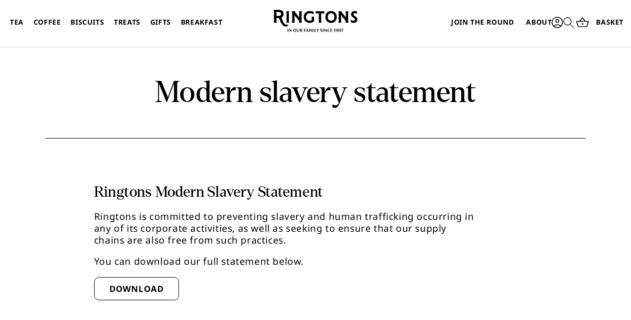

--- FILE ---
content_type: text/html; charset=utf-8
request_url: https://www.ringtons.co.uk/pages/modern-slavery-statement
body_size: 71243
content:
<!doctype html>
<html class="no-js" lang="en">
  <head>
    <script src="//www.ringtons.co.uk/cdn/shop/files/pandectes-rules.js?v=17473930779345529978"></script>
    <meta charset="utf-8">
    <meta http-equiv="X-UA-Compatible" content="IE=edge">
    <meta name="viewport" content="width=device-width,initial-scale=1">
    <meta name="theme-color" content="">
    <link rel="canonical" href="https://www.ringtons.co.uk/pages/modern-slavery-statement"><link rel="icon" type="image/png" href="//www.ringtons.co.uk/cdn/shop/files/1674030750372.jpg?crop=center&height=32&v=1693809805&width=32">
        <script src="//www.ringtons.co.uk/cdn/shop/t/84/assets/prefetch.js?v=40818643075481232591737995200" type="text/javascript"></script>
    
    <meta name="google-site-verification" content="c2LapxNP63CfLiOb6AwPqRa1AfRwfaCOBW0M5Jj3Sj0" /><link rel="preconnect" href="https://fonts.shopifycdn.com" crossorigin><title>
      Modern slavery statement
 &ndash; Ringtons</title>

    
    
    <script src="https://code.jquery.com/jquery-3.3.1.min.js" ></script>
    <script type="text/javascript" src="//widget.trustpilot.com/bootstrap/v5/tp.widget.bootstrap.min.js" async></script>

    

<meta property="og:site_name" content="Ringtons">
<meta property="og:url" content="https://www.ringtons.co.uk/pages/modern-slavery-statement">
<meta property="og:title" content="Modern slavery statement">
<meta property="og:type" content="website">
<meta property="og:description" content="Ringtons crafts quality teas, biscuits, chocolates, and hampers designed for every occasion. Shop indulgent treats, thoughtful gifts, and everyday favourites - all made to bring people together and make moments special."><meta property="og:image" content="http://www.ringtons.co.uk/cdn/shop/files/Ringtons-Together.jpg?v=1759227960">
  <meta property="og:image:secure_url" content="https://www.ringtons.co.uk/cdn/shop/files/Ringtons-Together.jpg?v=1759227960">
  <meta property="og:image:width" content="1200">
  <meta property="og:image:height" content="628"><meta name="twitter:card" content="summary_large_image">
<meta name="twitter:title" content="Modern slavery statement">
<meta name="twitter:description" content="Ringtons crafts quality teas, biscuits, chocolates, and hampers designed for every occasion. Shop indulgent treats, thoughtful gifts, and everyday favourites - all made to bring people together and make moments special.">


    <!-- Google Default Consent Mode -->
    <script> 
      window.dataLayer = window.dataLayer || []; 
      function gtag(){dataLayer.push(arguments);} 
      gtag("consent", "default", { 
          "ad_storage": "denied",
          "analytics_storage": "denied",
          "ad_user_data": "denied",
          "ad_personalization": "denied",
          "wait_for_update": 500 
      }); 
    </script> 
    <!-- Google Default Consent Mode End -->

    <!-- Google Tag Manager -->
    <script>(function(w,d,s,l,i){w[l]=w[l]||[];w[l].push({'gtm.start':
    new Date().getTime(),event:'gtm.js'});var f=d.getElementsByTagName(s)[0],al=w.atob,
    j=d.createElement(s),jl=d.createElement(s),dl=l!='dataLayer'?'&l='+l:'',p=d.location.pathname;j.async=true;j.src=
    'https://www.googletagmanager.com/gtm.js?id='+i+dl;f.parentNode.insertBefore(j,f);jl.async=true;
    
    })(window,document,'script','dataLayer','GTM-P3D9NFJ');</script>
    <!-- End Google Tag Manager -->

    
    <script src="//www.ringtons.co.uk/cdn/shop/t/84/assets/constants.js?v=58251544750838685771729108634" defer="defer"></script>
    <script src="//www.ringtons.co.uk/cdn/shop/t/84/assets/pubsub.js?v=158357773527763999511729108634" defer="defer"></script>
    <script src="//www.ringtons.co.uk/cdn/shop/t/84/assets/global.js?v=128989796039475943181752778531" defer="defer"></script><script>window.performance && window.performance.mark && window.performance.mark('shopify.content_for_header.start');</script><meta id="shopify-digital-wallet" name="shopify-digital-wallet" content="/68743233847/digital_wallets/dialog">
<meta name="shopify-checkout-api-token" content="0054a747e17d7ac7174ea5f67af1b18a">
<script async="async" src="/checkouts/internal/preloads.js?locale=en-GB"></script>
<script id="apple-pay-shop-capabilities" type="application/json">{"shopId":68743233847,"countryCode":"GB","currencyCode":"GBP","merchantCapabilities":["supports3DS"],"merchantId":"gid:\/\/shopify\/Shop\/68743233847","merchantName":"Ringtons","requiredBillingContactFields":["postalAddress","email"],"requiredShippingContactFields":["postalAddress","email"],"shippingType":"shipping","supportedNetworks":["visa","maestro","masterCard","amex","discover","elo"],"total":{"type":"pending","label":"Ringtons","amount":"1.00"},"shopifyPaymentsEnabled":true,"supportsSubscriptions":true}</script>
<script id="shopify-features" type="application/json">{"accessToken":"0054a747e17d7ac7174ea5f67af1b18a","betas":["rich-media-storefront-analytics"],"domain":"www.ringtons.co.uk","predictiveSearch":true,"shopId":68743233847,"locale":"en"}</script>
<script>var Shopify = Shopify || {};
Shopify.shop = "ringtons-store.myshopify.com";
Shopify.locale = "en";
Shopify.currency = {"active":"GBP","rate":"1.0"};
Shopify.country = "GB";
Shopify.theme = {"name":"Ringtons - Live","id":172792185143,"schema_name":"Sense","schema_version":"11.0.0","theme_store_id":1356,"role":"main"};
Shopify.theme.handle = "null";
Shopify.theme.style = {"id":null,"handle":null};
Shopify.cdnHost = "www.ringtons.co.uk/cdn";
Shopify.routes = Shopify.routes || {};
Shopify.routes.root = "/";</script>
<script type="module">!function(o){(o.Shopify=o.Shopify||{}).modules=!0}(window);</script>
<script>!function(o){function n(){var o=[];function n(){o.push(Array.prototype.slice.apply(arguments))}return n.q=o,n}var t=o.Shopify=o.Shopify||{};t.loadFeatures=n(),t.autoloadFeatures=n()}(window);</script>
<script id="shop-js-analytics" type="application/json">{"pageType":"page"}</script>
<script defer="defer" async type="module" src="//www.ringtons.co.uk/cdn/shopifycloud/shop-js/modules/v2/client.init-shop-cart-sync_C5BV16lS.en.esm.js"></script>
<script defer="defer" async type="module" src="//www.ringtons.co.uk/cdn/shopifycloud/shop-js/modules/v2/chunk.common_CygWptCX.esm.js"></script>
<script type="module">
  await import("//www.ringtons.co.uk/cdn/shopifycloud/shop-js/modules/v2/client.init-shop-cart-sync_C5BV16lS.en.esm.js");
await import("//www.ringtons.co.uk/cdn/shopifycloud/shop-js/modules/v2/chunk.common_CygWptCX.esm.js");

  window.Shopify.SignInWithShop?.initShopCartSync?.({"fedCMEnabled":true,"windoidEnabled":true});

</script>
<script>(function() {
  var isLoaded = false;
  function asyncLoad() {
    if (isLoaded) return;
    isLoaded = true;
    var urls = ["https:\/\/ecommplugins-scripts.trustpilot.com\/v2.1\/js\/header.min.js?settings=eyJrZXkiOiJOWkNRc2dFYUhITTV1SnJnIiwicyI6InNrdSJ9\u0026shop=ringtons-store.myshopify.com","https:\/\/ecommplugins-trustboxsettings.trustpilot.com\/ringtons-store.myshopify.com.js?settings=1737990011111\u0026shop=ringtons-store.myshopify.com","https:\/\/widget.trustpilot.com\/bootstrap\/v5\/tp.widget.sync.bootstrap.min.js?shop=ringtons-store.myshopify.com","https:\/\/widget.trustpilot.com\/bootstrap\/v5\/tp.widget.sync.bootstrap.min.js?shop=ringtons-store.myshopify.com","https:\/\/widget.trustpilot.com\/bootstrap\/v5\/tp.widget.sync.bootstrap.min.js?shop=ringtons-store.myshopify.com","https:\/\/static.klaviyo.com\/onsite\/js\/klaviyo.js?company_id=RLGUVp\u0026shop=ringtons-store.myshopify.com","https:\/\/sbzstag.cirkleinc.com\/?shop=ringtons-store.myshopify.com","https:\/\/static.rechargecdn.com\/assets\/js\/widget.min.js?shop=ringtons-store.myshopify.com","https:\/\/cdn.hextom.com\/js\/freeshippingbar.js?shop=ringtons-store.myshopify.com","https:\/\/app.upsellplus.com\/script\/upsellplus_cart_widget.js?shop=ringtons-store.myshopify.com"];
    for (var i = 0; i < urls.length; i++) {
      var s = document.createElement('script');
      s.type = 'text/javascript';
      s.async = true;
      s.src = urls[i];
      var x = document.getElementsByTagName('script')[0];
      x.parentNode.insertBefore(s, x);
    }
  };
  if(window.attachEvent) {
    window.attachEvent('onload', asyncLoad);
  } else {
    window.addEventListener('load', asyncLoad, false);
  }
})();</script>
<script id="__st">var __st={"a":68743233847,"offset":0,"reqid":"3f21591f-a3f9-4cc3-8f1c-d6b87842206e-1768674922","pageurl":"www.ringtons.co.uk\/pages\/modern-slavery-statement","s":"pages-133662212407","u":"753259e19c2b","p":"page","rtyp":"page","rid":133662212407};</script>
<script>window.ShopifyPaypalV4VisibilityTracking = true;</script>
<script id="captcha-bootstrap">!function(){'use strict';const t='contact',e='account',n='new_comment',o=[[t,t],['blogs',n],['comments',n],[t,'customer']],c=[[e,'customer_login'],[e,'guest_login'],[e,'recover_customer_password'],[e,'create_customer']],r=t=>t.map((([t,e])=>`form[action*='/${t}']:not([data-nocaptcha='true']) input[name='form_type'][value='${e}']`)).join(','),a=t=>()=>t?[...document.querySelectorAll(t)].map((t=>t.form)):[];function s(){const t=[...o],e=r(t);return a(e)}const i='password',u='form_key',d=['recaptcha-v3-token','g-recaptcha-response','h-captcha-response',i],f=()=>{try{return window.sessionStorage}catch{return}},m='__shopify_v',_=t=>t.elements[u];function p(t,e,n=!1){try{const o=window.sessionStorage,c=JSON.parse(o.getItem(e)),{data:r}=function(t){const{data:e,action:n}=t;return t[m]||n?{data:e,action:n}:{data:t,action:n}}(c);for(const[e,n]of Object.entries(r))t.elements[e]&&(t.elements[e].value=n);n&&o.removeItem(e)}catch(o){console.error('form repopulation failed',{error:o})}}const l='form_type',E='cptcha';function T(t){t.dataset[E]=!0}const w=window,h=w.document,L='Shopify',v='ce_forms',y='captcha';let A=!1;((t,e)=>{const n=(g='f06e6c50-85a8-45c8-87d0-21a2b65856fe',I='https://cdn.shopify.com/shopifycloud/storefront-forms-hcaptcha/ce_storefront_forms_captcha_hcaptcha.v1.5.2.iife.js',D={infoText:'Protected by hCaptcha',privacyText:'Privacy',termsText:'Terms'},(t,e,n)=>{const o=w[L][v],c=o.bindForm;if(c)return c(t,g,e,D).then(n);var r;o.q.push([[t,g,e,D],n]),r=I,A||(h.body.append(Object.assign(h.createElement('script'),{id:'captcha-provider',async:!0,src:r})),A=!0)});var g,I,D;w[L]=w[L]||{},w[L][v]=w[L][v]||{},w[L][v].q=[],w[L][y]=w[L][y]||{},w[L][y].protect=function(t,e){n(t,void 0,e),T(t)},Object.freeze(w[L][y]),function(t,e,n,w,h,L){const[v,y,A,g]=function(t,e,n){const i=e?o:[],u=t?c:[],d=[...i,...u],f=r(d),m=r(i),_=r(d.filter((([t,e])=>n.includes(e))));return[a(f),a(m),a(_),s()]}(w,h,L),I=t=>{const e=t.target;return e instanceof HTMLFormElement?e:e&&e.form},D=t=>v().includes(t);t.addEventListener('submit',(t=>{const e=I(t);if(!e)return;const n=D(e)&&!e.dataset.hcaptchaBound&&!e.dataset.recaptchaBound,o=_(e),c=g().includes(e)&&(!o||!o.value);(n||c)&&t.preventDefault(),c&&!n&&(function(t){try{if(!f())return;!function(t){const e=f();if(!e)return;const n=_(t);if(!n)return;const o=n.value;o&&e.removeItem(o)}(t);const e=Array.from(Array(32),(()=>Math.random().toString(36)[2])).join('');!function(t,e){_(t)||t.append(Object.assign(document.createElement('input'),{type:'hidden',name:u})),t.elements[u].value=e}(t,e),function(t,e){const n=f();if(!n)return;const o=[...t.querySelectorAll(`input[type='${i}']`)].map((({name:t})=>t)),c=[...d,...o],r={};for(const[a,s]of new FormData(t).entries())c.includes(a)||(r[a]=s);n.setItem(e,JSON.stringify({[m]:1,action:t.action,data:r}))}(t,e)}catch(e){console.error('failed to persist form',e)}}(e),e.submit())}));const S=(t,e)=>{t&&!t.dataset[E]&&(n(t,e.some((e=>e===t))),T(t))};for(const o of['focusin','change'])t.addEventListener(o,(t=>{const e=I(t);D(e)&&S(e,y())}));const B=e.get('form_key'),M=e.get(l),P=B&&M;t.addEventListener('DOMContentLoaded',(()=>{const t=y();if(P)for(const e of t)e.elements[l].value===M&&p(e,B);[...new Set([...A(),...v().filter((t=>'true'===t.dataset.shopifyCaptcha))])].forEach((e=>S(e,t)))}))}(h,new URLSearchParams(w.location.search),n,t,e,['guest_login'])})(!0,!0)}();</script>
<script integrity="sha256-4kQ18oKyAcykRKYeNunJcIwy7WH5gtpwJnB7kiuLZ1E=" data-source-attribution="shopify.loadfeatures" defer="defer" src="//www.ringtons.co.uk/cdn/shopifycloud/storefront/assets/storefront/load_feature-a0a9edcb.js" crossorigin="anonymous"></script>
<script data-source-attribution="shopify.dynamic_checkout.dynamic.init">var Shopify=Shopify||{};Shopify.PaymentButton=Shopify.PaymentButton||{isStorefrontPortableWallets:!0,init:function(){window.Shopify.PaymentButton.init=function(){};var t=document.createElement("script");t.src="https://www.ringtons.co.uk/cdn/shopifycloud/portable-wallets/latest/portable-wallets.en.js",t.type="module",document.head.appendChild(t)}};
</script>
<script data-source-attribution="shopify.dynamic_checkout.buyer_consent">
  function portableWalletsHideBuyerConsent(e){var t=document.getElementById("shopify-buyer-consent"),n=document.getElementById("shopify-subscription-policy-button");t&&n&&(t.classList.add("hidden"),t.setAttribute("aria-hidden","true"),n.removeEventListener("click",e))}function portableWalletsShowBuyerConsent(e){var t=document.getElementById("shopify-buyer-consent"),n=document.getElementById("shopify-subscription-policy-button");t&&n&&(t.classList.remove("hidden"),t.removeAttribute("aria-hidden"),n.addEventListener("click",e))}window.Shopify?.PaymentButton&&(window.Shopify.PaymentButton.hideBuyerConsent=portableWalletsHideBuyerConsent,window.Shopify.PaymentButton.showBuyerConsent=portableWalletsShowBuyerConsent);
</script>
<script data-source-attribution="shopify.dynamic_checkout.cart.bootstrap">document.addEventListener("DOMContentLoaded",(function(){function t(){return document.querySelector("shopify-accelerated-checkout-cart, shopify-accelerated-checkout")}if(t())Shopify.PaymentButton.init();else{new MutationObserver((function(e,n){t()&&(Shopify.PaymentButton.init(),n.disconnect())})).observe(document.body,{childList:!0,subtree:!0})}}));
</script>
<link id="shopify-accelerated-checkout-styles" rel="stylesheet" media="screen" href="https://www.ringtons.co.uk/cdn/shopifycloud/portable-wallets/latest/accelerated-checkout-backwards-compat.css" crossorigin="anonymous">
<style id="shopify-accelerated-checkout-cart">
        #shopify-buyer-consent {
  margin-top: 1em;
  display: inline-block;
  width: 100%;
}

#shopify-buyer-consent.hidden {
  display: none;
}

#shopify-subscription-policy-button {
  background: none;
  border: none;
  padding: 0;
  text-decoration: underline;
  font-size: inherit;
  cursor: pointer;
}

#shopify-subscription-policy-button::before {
  box-shadow: none;
}

      </style>
<script id="sections-script" data-sections="header" defer="defer" src="//www.ringtons.co.uk/cdn/shop/t/84/compiled_assets/scripts.js?v=14824"></script>
<script>window.performance && window.performance.mark && window.performance.mark('shopify.content_for_header.end');</script>


    <style data-shopify>
      @font-face {
        font-family: 'Denton';
        src: url("//www.ringtons.co.uk/cdn/shop/files/Denton-Regular.woff2?v=3975930412423290403") format('woff2'),
             url("//www.ringtons.co.uk/cdn/shop/files/Denton-Regular.woff?v=4151223393168249535") format('woff');
      }
      @font-face {
  font-family: "Noto Sans";
  font-weight: 400;
  font-style: normal;
  font-display: swap;
  src: url("//www.ringtons.co.uk/cdn/fonts/noto_sans/notosans_n4.67fb0b95a9fac1030d5fa59681ca957ae8ee6aa5.woff2") format("woff2"),
       url("//www.ringtons.co.uk/cdn/fonts/noto_sans/notosans_n4.7b785b180d53ae20f1017ba5d1db68774175584a.woff") format("woff");
}

      @font-face {
  font-family: "Noto Sans";
  font-weight: 700;
  font-style: normal;
  font-display: swap;
  src: url("//www.ringtons.co.uk/cdn/fonts/noto_sans/notosans_n7.1c1ecc348e259b7cdc0a191536a135e8afa67beb.woff2") format("woff2"),
       url("//www.ringtons.co.uk/cdn/fonts/noto_sans/notosans_n7.aef9bd60aa73fa842d38cf1dfa3f8eb50d0dfa8f.woff") format("woff");
}

      @font-face {
  font-family: "Noto Sans";
  font-weight: 400;
  font-style: italic;
  font-display: swap;
  src: url("//www.ringtons.co.uk/cdn/fonts/noto_sans/notosans_i4.0d0b0b60457d4b0fff3a18b68f05d41f4e08fe56.woff2") format("woff2"),
       url("//www.ringtons.co.uk/cdn/fonts/noto_sans/notosans_i4.39741a91407585de584fa20325a2a05adccd69e7.woff") format("woff");
}

      @font-face {
  font-family: "Noto Sans";
  font-weight: 700;
  font-style: italic;
  font-display: swap;
  src: url("//www.ringtons.co.uk/cdn/fonts/noto_sans/notosans_i7.c7fd3945455879138e0ecee80bd39dae8b9d10da.woff2") format("woff2"),
       url("//www.ringtons.co.uk/cdn/fonts/noto_sans/notosans_i7.8c223fa37340c58f5c7619dd708bf01da1a07a6d.woff") format("woff");
}

      @font-face {
  font-family: Poppins;
  font-weight: 500;
  font-style: normal;
  font-display: swap;
  src: url("//www.ringtons.co.uk/cdn/fonts/poppins/poppins_n5.ad5b4b72b59a00358afc706450c864c3c8323842.woff2") format("woff2"),
       url("//www.ringtons.co.uk/cdn/fonts/poppins/poppins_n5.33757fdf985af2d24b32fcd84c9a09224d4b2c39.woff") format("woff");
}


      
        :root,
        .color-background-1 {
          --color-background: 255,255,255;
        
          --gradient-background: #ffffff;
        
        --color-foreground: 0,0,0;
        --color-shadow: 0,0,0;
        --color-button: 255,255,255;
        --color-button-text: 0,0,0;
        --color-secondary-button: 255,255,255;
        --color-secondary-button-text: 0,0,0;
        --color-link: 0,0,0;
        --color-badge-foreground: 0,0,0;
        --color-badge-background: 255,255,255;
        --color-badge-border: 0,0,0;
        --payment-terms-background-color: rgb(255 255 255);
      }
      
        
        .color-background-2 {
          --color-background: 237,255,167;
        
          --gradient-background: radial-gradient(rgba(255, 229, 229, 1), rgba(255, 224, 218, 1) 25%, rgba(215, 255, 137, 1) 100%);
        
        --color-foreground: 46,42,57;
        --color-shadow: 46,42,57;
        --color-button: 46,42,57;
        --color-button-text: 237,255,167;
        --color-secondary-button: 237,255,167;
        --color-secondary-button-text: 46,42,57;
        --color-link: 46,42,57;
        --color-badge-foreground: 46,42,57;
        --color-badge-background: 237,255,167;
        --color-badge-border: 46,42,57;
        --payment-terms-background-color: rgb(237 255 167);
      }
      
        
        .color-inverse {
          --color-background: 239,238,234;
        
          --gradient-background: #efeeea;
        
        --color-foreground: 0,0,0;
        --color-shadow: 0,0,0;
        --color-button: 0,0,0;
        --color-button-text: 255,255,255;
        --color-secondary-button: 239,238,234;
        --color-secondary-button-text: 0,0,0;
        --color-link: 0,0,0;
        --color-badge-foreground: 0,0,0;
        --color-badge-background: 239,238,234;
        --color-badge-border: 0,0,0;
        --payment-terms-background-color: rgb(239 238 234);
      }
      
        
        .color-accent-1 {
          --color-background: 0,0,0;
        
          --gradient-background: rgba(0,0,0,0);
        
        --color-foreground: 255,255,255;
        --color-shadow: 0,0,0;
        --color-button: 0,0,0;
        --color-button-text: 255,255,255;
        --color-secondary-button: 0,0,0;
        --color-secondary-button-text: 0,0,0;
        --color-link: 0,0,0;
        --color-badge-foreground: 255,255,255;
        --color-badge-background: 0,0,0;
        --color-badge-border: 255,255,255;
        --payment-terms-background-color: rgb(0 0 0);
      }
      
        
        .color-accent-2 {
          --color-background: 255,255,255;
        
          --gradient-background: linear-gradient(320deg, rgba(255, 255, 255, 1) 100%, rgba(94, 54, 83, 1) 100%);
        
        --color-foreground: 0,0,0;
        --color-shadow: 46,42,57;
        --color-button: 111,162,135;
        --color-button-text: 255,255,255;
        --color-secondary-button: 255,255,255;
        --color-secondary-button-text: 253,251,247;
        --color-link: 253,251,247;
        --color-badge-foreground: 0,0,0;
        --color-badge-background: 255,255,255;
        --color-badge-border: 0,0,0;
        --payment-terms-background-color: rgb(255 255 255);
      }
      
        
        .color-scheme-252dc439-7cb4-4d4a-b4b5-cf07a501efbb {
          --color-background: 0,0,0;
        
          --gradient-background: #000000;
        
        --color-foreground: 255,255,255;
        --color-shadow: 0,0,0;
        --color-button: 0,0,0;
        --color-button-text: 255,255,255;
        --color-secondary-button: 0,0,0;
        --color-secondary-button-text: 181,183,59;
        --color-link: 181,183,59;
        --color-badge-foreground: 255,255,255;
        --color-badge-background: 0,0,0;
        --color-badge-border: 255,255,255;
        --payment-terms-background-color: rgb(0 0 0);
      }
      
        
        .color-scheme-3048710c-02dc-48d0-a4e0-b08f60cfb193 {
          --color-background: 111,162,135;
        
          --gradient-background: #6fa287;
        
        --color-foreground: 255,255,255;
        --color-shadow: 0,0,0;
        --color-button: 255,255,255;
        --color-button-text: 0,0,0;
        --color-secondary-button: 111,162,135;
        --color-secondary-button-text: 255,255,255;
        --color-link: 255,255,255;
        --color-badge-foreground: 255,255,255;
        --color-badge-background: 111,162,135;
        --color-badge-border: 255,255,255;
        --payment-terms-background-color: rgb(111 162 135);
      }
      
        
        .color-scheme-98a9b2b4-040f-4a00-a5a0-e8c3ccffb78e {
          --color-background: 255,255,255;
        
          --gradient-background: #ffffff;
        
        --color-foreground: 33,104,68;
        --color-shadow: 33,104,68;
        --color-button: 33,104,68;
        --color-button-text: 255,255,255;
        --color-secondary-button: 255,255,255;
        --color-secondary-button-text: 33,104,68;
        --color-link: 33,104,68;
        --color-badge-foreground: 33,104,68;
        --color-badge-background: 255,255,255;
        --color-badge-border: 33,104,68;
        --payment-terms-background-color: rgb(255 255 255);
      }
      
        
        .color-scheme-4b278ba3-c66f-4e2a-b267-3a99b04b2909 {
          --color-background: 255,255,255;
        
          --gradient-background: #ffffff;
        
        --color-foreground: 0,0,0;
        --color-shadow: 139,202,175;
        --color-button: 139,202,175;
        --color-button-text: 0,0,0;
        --color-secondary-button: 255,255,255;
        --color-secondary-button-text: 139,202,175;
        --color-link: 139,202,175;
        --color-badge-foreground: 0,0,0;
        --color-badge-background: 255,255,255;
        --color-badge-border: 0,0,0;
        --payment-terms-background-color: rgb(255 255 255);
      }
      
        
        .color-scheme-1d215599-35a8-494e-a9c3-c32131eb6bc1 {
          --color-background: 245,243,235;
        
          --gradient-background: #f5f3eb;
        
        --color-foreground: 0,0,0;
        --color-shadow: 255,255,255;
        --color-button: 111,162,135;
        --color-button-text: 255,255,255;
        --color-secondary-button: 245,243,235;
        --color-secondary-button-text: 255,255,255;
        --color-link: 255,255,255;
        --color-badge-foreground: 0,0,0;
        --color-badge-background: 245,243,235;
        --color-badge-border: 0,0,0;
        --payment-terms-background-color: rgb(245 243 235);
      }
      

      body, .color-background-1, .color-background-2, .color-inverse, .color-accent-1, .color-accent-2, .color-scheme-252dc439-7cb4-4d4a-b4b5-cf07a501efbb, .color-scheme-3048710c-02dc-48d0-a4e0-b08f60cfb193, .color-scheme-98a9b2b4-040f-4a00-a5a0-e8c3ccffb78e, .color-scheme-4b278ba3-c66f-4e2a-b267-3a99b04b2909, .color-scheme-1d215599-35a8-494e-a9c3-c32131eb6bc1 {
        color: rgba(var(--color-foreground), 1);
        background-color: rgb(var(--color-background));
      }

      :root {
        --font-body-family: "Noto Sans", sans-serif;
        --font-body-style: normal;
        --font-body-weight: 400;
        --font-body-weight-bold: 700;

        --font-heading-family: Poppins, sans-serif;
        --font-heading-style: normal;
        --font-heading-weight: 500;

        --font-body-scale: 1.0;
        --font-heading-scale: 1.3;

        --media-padding: px;
        --media-border-opacity: 0.0;
        --media-border-width: 0px;
        --media-radius: 10px;
        --media-shadow-opacity: 0.0;
        --media-shadow-horizontal-offset: 10px;
        --media-shadow-vertical-offset: 12px;
        --media-shadow-blur-radius: 0px;
        --media-shadow-visible: 0;

        --page-width: 160rem;
        --page-width-margin: 0rem;

        --product-card-image-padding: 0.0rem;
        --product-card-corner-radius: 1.2rem;
        --product-card-text-alignment: left;
        --product-card-border-width: 0.0rem;
        --product-card-border-opacity: 0.0;
        --product-card-shadow-opacity: 0.0;
        --product-card-shadow-visible: 0;
        --product-card-shadow-horizontal-offset: 1.0rem;
        --product-card-shadow-vertical-offset: 1.0rem;
        --product-card-shadow-blur-radius: 3.5rem;

        --collection-card-image-padding: 0.0rem;
        --collection-card-corner-radius: 1.2rem;
        --collection-card-text-alignment: center;
        --collection-card-border-width: 0.0rem;
        --collection-card-border-opacity: 0.1;
        --collection-card-shadow-opacity: 0.05;
        --collection-card-shadow-visible: 1;
        --collection-card-shadow-horizontal-offset: 1.0rem;
        --collection-card-shadow-vertical-offset: 1.0rem;
        --collection-card-shadow-blur-radius: 3.5rem;

        --blog-card-image-padding: 0.0rem;
        --blog-card-corner-radius: 1.2rem;
        --blog-card-text-alignment: center;
        --blog-card-border-width: 0.0rem;
        --blog-card-border-opacity: 0.1;
        --blog-card-shadow-opacity: 0.05;
        --blog-card-shadow-visible: 1;
        --blog-card-shadow-horizontal-offset: 1.0rem;
        --blog-card-shadow-vertical-offset: 1.0rem;
        --blog-card-shadow-blur-radius: 3.5rem;

        --badge-corner-radius: 2.0rem;

        --popup-border-width: 1px;
        --popup-border-opacity: 0.1;
        --popup-corner-radius: 22px;
        --popup-shadow-opacity: 0.0;
        --popup-shadow-horizontal-offset: 10px;
        --popup-shadow-vertical-offset: 12px;
        --popup-shadow-blur-radius: 0px;

        --drawer-border-width: 1px;
        --drawer-border-opacity: 0.1;
        --drawer-shadow-opacity: 0.0;
        --drawer-shadow-horizontal-offset: 0px;
        --drawer-shadow-vertical-offset: 4px;
        --drawer-shadow-blur-radius: 0px;

        --spacing-sections-desktop: 20px;
        --spacing-sections-mobile: 20px;

        --grid-desktop-vertical-spacing: 40px;
        --grid-desktop-horizontal-spacing: 40px;
        --grid-mobile-vertical-spacing: 20px;
        --grid-mobile-horizontal-spacing: 20px;

        --text-boxes-border-opacity: 0.1;
        --text-boxes-border-width: 0px;
        --text-boxes-radius: 24px;
        --text-boxes-shadow-opacity: 0.0;
        --text-boxes-shadow-visible: 0;
        --text-boxes-shadow-horizontal-offset: 10px;
        --text-boxes-shadow-vertical-offset: 12px;
        --text-boxes-shadow-blur-radius: 0px;

        --buttons-radius: 10px;
        --buttons-radius-outset: 11px;
        --buttons-border-width: 1px;
        --buttons-border-opacity: 0.55;
        --buttons-shadow-opacity: 0.0;
        --buttons-shadow-visible: 0;
        --buttons-shadow-horizontal-offset: 0px;
        --buttons-shadow-vertical-offset: 4px;
        --buttons-shadow-blur-radius: 5px;
        --buttons-border-offset: 0.3px;

        --inputs-radius: 10px;
        --inputs-border-width: 1px;
        --inputs-border-opacity: 0.55;
        --inputs-shadow-opacity: 0.0;
        --inputs-shadow-horizontal-offset: 0px;
        --inputs-margin-offset: 0px;
        --inputs-shadow-vertical-offset: 4px;
        --inputs-shadow-blur-radius: 5px;
        --inputs-radius-outset: 11px;

        --variant-pills-radius: 10px;
        --variant-pills-border-width: 0px;
        --variant-pills-border-opacity: 0.1;
        --variant-pills-shadow-opacity: 0.0;
        --variant-pills-shadow-horizontal-offset: 0px;
        --variant-pills-shadow-vertical-offset: 4px;
        --variant-pills-shadow-blur-radius: 5px;
      }*,
      *::before,
      *::after {
        box-sizing: inherit;
      }

      html {
        box-sizing: border-box;
        font-size: calc(var(--font-body-scale) * 62.5%);
        height: 100%;
      }

      body {
        display: grid;
        grid-template-rows: auto auto 1fr auto;
        grid-template-columns: 100%;
        min-height: 100%;
        margin: 0;
        font-size: 1.9rem;
        letter-spacing: 0.06rem;
        line-height: 24px;
        font-family: var(--font-body-family);
        font-style: var(--font-body-style);
        font-weight: var(--font-body-weight);
      }
      .preloader {
          background-color: #ffffff;
          position: fixed;
          top: 0;
          left: 0;
          width: 100%;
          height: 100%;
          z-index: 999999999;
      }

      @media screen and (min-width: 750px) {
        body {
          font-size: 1.9rem;
        }
      }
    </style>
    
    <link href="https://fonts.cdnfonts.com/css/dm-serif-display" rel="stylesheet">
                
    <link href="//www.ringtons.co.uk/cdn/shop/t/84/assets/base.css?v=95765656416591413941761123082" rel="stylesheet" type="text/css" media="all" />
    <link href="//www.ringtons.co.uk/cdn/shop/t/84/assets/custom-theme.css?v=78003797388121693671764246136" rel="stylesheet" type="text/css" media="all" />
     
     <link href="//www.ringtons.co.uk/cdn/shop/t/84/assets/dflip.min.css?v=50911605311688039251729108634" rel="stylesheet" type="text/css" media="all" />
    
<link rel="preload" as="font" href="//www.ringtons.co.uk/cdn/fonts/noto_sans/notosans_n4.67fb0b95a9fac1030d5fa59681ca957ae8ee6aa5.woff2" type="font/woff2" crossorigin><link rel="preload" as="font" href="//www.ringtons.co.uk/cdn/fonts/poppins/poppins_n5.ad5b4b72b59a00358afc706450c864c3c8323842.woff2" type="font/woff2" crossorigin><link href="//www.ringtons.co.uk/cdn/shop/t/84/assets/component-localization-form.css?v=143319823105703127341729108634" rel="stylesheet" type="text/css" media="all" />
      <script src="//www.ringtons.co.uk/cdn/shop/t/84/assets/localization-form.js?v=161644695336821385561729108634" defer="defer"></script><link
        rel="stylesheet"
        href="//www.ringtons.co.uk/cdn/shop/t/84/assets/component-predictive-search.css?v=60966308985552700061729108634"
        media="print"
        onload="this.media='all'"
      ><link rel="stylesheet" href="//www.ringtons.co.uk/cdn/shop/t/84/assets/component-mega-menu.css?v=131230577404729428591736960641">

    <script>
      document.documentElement.className = document.documentElement.className.replace('no-js', 'js');
      if (Shopify.designMode) {
        document.documentElement.classList.add('shopify-design-mode');
      }
    </script>

    <!-- Google tag (gtag.js) -->
    <script async src="https://www.googletagmanager.com/gtag/js?id=G-KYJ189F46D"></script>
    <script>
      window.dataLayer = window.dataLayer || [];
      function gtag() {
        dataLayer.push(arguments);
      }
      gtag('js', new Date());

      gtag('config', 'G-KYJ189F46D', { send_page_view: false });
    </script>


  <!-- BEGIN app block: shopify://apps/pandectes-gdpr/blocks/banner/58c0baa2-6cc1-480c-9ea6-38d6d559556a -->
  
    
      <!-- TCF is active, scripts are loaded above -->
      
        <script>
          if (!window.PandectesRulesSettings) {
            window.PandectesRulesSettings = {"store":{"id":68743233847,"adminMode":false,"headless":false,"storefrontRootDomain":"","checkoutRootDomain":"","storefrontAccessToken":""},"banner":{"revokableTrigger":false,"cookiesBlockedByDefault":"7","hybridStrict":false,"isActive":true},"geolocation":{"auOnly":false,"brOnly":false,"caOnly":false,"chOnly":false,"euOnly":false,"jpOnly":false,"nzOnly":false,"quOnly":false,"thOnly":false,"zaOnly":false,"canadaOnly":false,"canadaLaw25":false,"canadaPipeda":false,"globalVisibility":true},"blocker":{"isActive":true,"googleConsentMode":{"isActive":true,"id":"","analyticsId":"","onlyGtm":false,"adwordsId":"","adStorageCategory":4,"analyticsStorageCategory":2,"functionalityStorageCategory":1,"personalizationStorageCategory":1,"securityStorageCategory":0,"customEvent":false,"redactData":true,"urlPassthrough":true,"dataLayerProperty":"dataLayer","waitForUpdate":500,"useNativeChannel":false,"debugMode":false},"facebookPixel":{"isActive":false,"id":"","ldu":false},"microsoft":{"isActive":false,"uetTags":""},"clarity":{"isActive":false,"id":"fbplz6cgw5"},"rakuten":{"isActive":false,"cmp":false,"ccpa":false},"gpcIsActive":true,"klaviyoIsActive":false,"defaultBlocked":7,"patterns":{"whiteList":[],"blackList":{"1":["static.hotjar.com/c/hotjar"],"2":["clarity.ms"],"4":["connect.facebook.net","static.klaviyo.com|www.klaviyo.com|static-tracking.klaviyo.com|a.klaviyo.com","googletagmanager.com/gtag/js\\?id=AW|googleadservices.com"],"8":[]},"iframesWhiteList":[],"iframesBlackList":{"1":[],"2":[],"4":[],"8":[]},"beaconsWhiteList":[],"beaconsBlackList":{"1":[],"2":[],"4":[],"8":[]}}}};
            const rulesScript = document.createElement('script');
            window.PandectesRulesSettings.auto = true;
            rulesScript.src = "https://cdn.shopify.com/extensions/019bcaca-2a7e-799d-b8a2-db0246deb318/gdpr-226/assets/pandectes-rules.js";
            const firstChild = document.head.firstChild;
            document.head.insertBefore(rulesScript, firstChild);
          }
        </script>
      
      <script>
        
          window.PandectesSettings = {"store":{"id":68743233847,"plan":"premium","theme":"Ringtons - Live","primaryLocale":"en","adminMode":false,"headless":false,"storefrontRootDomain":"","checkoutRootDomain":"","storefrontAccessToken":""},"tsPublished":1761824604,"declaration":{"declDays":"","declName":"","declPath":"","declType":"","isActive":false,"showType":true,"declHours":"","declWeeks":"","declYears":"","declDomain":"","declMonths":"","declMinutes":"","declPurpose":"","declSeconds":"","declSession":"","showPurpose":false,"declProvider":"","showProvider":true,"declIntroText":"","declRetention":"","declFirstParty":"","declThirdParty":"","showDateGenerated":true},"language":{"unpublished":[],"languageMode":"Single","fallbackLanguage":"en","languageDetection":"locale","languagesSupported":[]},"texts":{"managed":{"headerText":{"en":"We respect your privacy"},"consentText":{"en":"Let’s talk about cookies – but not the kind you’re thinking of!\n</br>\n</br>\nHere at Ringtons we pride ourselves on a personalised online experience, and by using cookies, we can provide you with a unique experience when browsing our website. Cookies allow us to personalise your visit to ringtons.co.uk, help analyse how the site is used, and as all cookies should, provide comfort by keeping our site safe, secure, and reliable. Sound good? You can accept our (non-edible) cookies or edit your preferences."},"linkText":{"en":"Learn more"},"imprintText":{"en":"Imprint"},"googleLinkText":{"en":"Google's Privacy Terms"},"allowButtonText":{"en":"Accept All Cookies"},"denyButtonText":{"en":"Decline"},"dismissButtonText":{"en":"Ok"},"leaveSiteButtonText":{"en":"Leave this site"},"preferencesButtonText":{"en":"Cookies Settings"},"cookiePolicyText":{"en":"Cookie policy"},"preferencesPopupTitleText":{"en":"Manage consent preferences"},"preferencesPopupIntroText":{"en":"We use cookies to optimize website functionality, analyze the performance, and provide personalized experience to you. Some cookies are essential to make the website operate and function correctly. Those cookies cannot be disabled. In this window you can manage your preference of cookies."},"preferencesPopupSaveButtonText":{"en":"Save preferences"},"preferencesPopupCloseButtonText":{"en":"Close"},"preferencesPopupAcceptAllButtonText":{"en":"Accept all"},"preferencesPopupRejectAllButtonText":{"en":"Reject all"},"cookiesDetailsText":{"en":"Cookies details"},"preferencesPopupAlwaysAllowedText":{"en":"Always allowed"},"accessSectionParagraphText":{"en":"You have the right to request access to your data at any time."},"accessSectionTitleText":{"en":"Data portability"},"accessSectionAccountInfoActionText":{"en":"Personal data"},"accessSectionDownloadReportActionText":{"en":"Request export"},"accessSectionGDPRRequestsActionText":{"en":"Data subject requests"},"accessSectionOrdersRecordsActionText":{"en":"Orders"},"rectificationSectionParagraphText":{"en":"You have the right to request your data to be updated whenever you think it is appropriate."},"rectificationSectionTitleText":{"en":"Data Rectification"},"rectificationCommentPlaceholder":{"en":"Describe what you want to be updated"},"rectificationCommentValidationError":{"en":"Comment is required"},"rectificationSectionEditAccountActionText":{"en":"Request an update"},"erasureSectionTitleText":{"en":"Right to be forgotten"},"erasureSectionParagraphText":{"en":"You have the right to ask all your data to be erased. After that, you will no longer be able to access your account."},"erasureSectionRequestDeletionActionText":{"en":"Request personal data deletion"},"consentDate":{"en":"Consent date"},"consentId":{"en":"Consent ID"},"consentSectionChangeConsentActionText":{"en":"Change consent preference"},"consentSectionConsentedText":{"en":"You consented to the cookies policy of this website on"},"consentSectionNoConsentText":{"en":"You have not consented to the cookies policy of this website."},"consentSectionTitleText":{"en":"Your cookie consent"},"consentStatus":{"en":"Consent preference"},"confirmationFailureMessage":{"en":"Your request was not verified. Please try again and if problem persists, contact store owner for assistance"},"confirmationFailureTitle":{"en":"A problem occurred"},"confirmationSuccessMessage":{"en":"We will soon get back to you as to your request."},"confirmationSuccessTitle":{"en":"Your request is verified"},"guestsSupportEmailFailureMessage":{"en":"Your request was not submitted. Please try again and if problem persists, contact store owner for assistance."},"guestsSupportEmailFailureTitle":{"en":"A problem occurred"},"guestsSupportEmailPlaceholder":{"en":"E-mail address"},"guestsSupportEmailSuccessMessage":{"en":"If you are registered as a customer of this store, you will soon receive an email with instructions on how to proceed."},"guestsSupportEmailSuccessTitle":{"en":"Thank you for your request"},"guestsSupportEmailValidationError":{"en":"Email is not valid"},"guestsSupportInfoText":{"en":"Please login with your customer account to further proceed."},"submitButton":{"en":"Submit"},"submittingButton":{"en":"Submitting..."},"cancelButton":{"en":"Cancel"},"declIntroText":{"en":"We use cookies to optimize website functionality, analyze the performance, and provide personalized experience to you. Some cookies are essential to make the website operate and function correctly. Those cookies cannot be disabled. In this window you can manage your preference of cookies."},"declName":{"en":"Name"},"declPurpose":{"en":"Purpose"},"declType":{"en":"Type"},"declRetention":{"en":"Retention"},"declProvider":{"en":"Provider"},"declFirstParty":{"en":"First-party"},"declThirdParty":{"en":"Third-party"},"declSeconds":{"en":"seconds"},"declMinutes":{"en":"minutes"},"declHours":{"en":"hours"},"declDays":{"en":"days"},"declWeeks":{"en":"week(s)"},"declMonths":{"en":"months"},"declYears":{"en":"years"},"declSession":{"en":"Session"},"declDomain":{"en":"Domain"},"declPath":{"en":"Path"}},"categories":{"strictlyNecessaryCookiesTitleText":{"en":"Strictly necessary cookies"},"strictlyNecessaryCookiesDescriptionText":{"en":"These cookies are essential in order to enable you to move around the website and use its features, such as accessing secure areas of the website. The website cannot function properly without these cookies."},"functionalityCookiesTitleText":{"en":"Functional cookies"},"functionalityCookiesDescriptionText":{"en":"These cookies enable the site to provide enhanced functionality and personalisation. They may be set by us or by third party providers whose services we have added to our pages. If you do not allow these cookies then some or all of these services may not function properly."},"performanceCookiesTitleText":{"en":"Performance cookies"},"performanceCookiesDescriptionText":{"en":"These cookies enable us to monitor and improve the performance of our website. For example, they allow us to count visits, identify traffic sources and see which parts of the site are most popular."},"targetingCookiesTitleText":{"en":"Targeting cookies"},"targetingCookiesDescriptionText":{"en":"These cookies may be set through our site by our advertising partners. They may be used by those companies to build a profile of your interests and show you relevant adverts on other sites.    They do not store directly personal information, but are based on uniquely identifying your browser and internet device. If you do not allow these cookies, you will experience less targeted advertising."},"unclassifiedCookiesTitleText":{"en":"Unclassified cookies"},"unclassifiedCookiesDescriptionText":{"en":"Unclassified cookies are cookies that we are in the process of classifying, together with the providers of individual cookies."}},"auto":{}},"library":{"previewMode":false,"fadeInTimeout":0,"defaultBlocked":7,"showLink":true,"showImprintLink":false,"showGoogleLink":false,"enabled":true,"cookie":{"expiryDays":365,"secure":true,"domain":""},"dismissOnScroll":false,"dismissOnWindowClick":false,"dismissOnTimeout":false,"palette":{"popup":{"background":"#FFFFFF","backgroundForCalculations":{"a":1,"b":255,"g":255,"r":255},"text":"#000000"},"button":{"background":"transparent","backgroundForCalculations":{"a":1,"b":255,"g":255,"r":255},"text":"#000000","textForCalculation":{"a":1,"b":0,"g":0,"r":0},"border":"#000000"}},"content":{"href":"/policies/privacy-policy","imprintHref":"","close":"&#10005;","target":"","logo":""},"window":"<div role=\"dialog\" aria-label=\"{{header}}\" aria-describedby=\"cookieconsent:desc\" id=\"pandectes-banner\" class=\"cc-window-wrapper cc-overlay-wrapper\"><div class=\"pd-cookie-banner-window cc-window {{classes}}\">{{children}}</div></div>","compliance":{"custom":"<div class=\"cc-compliance cc-highlight\">{{preferences}}{{allow}}</div>"},"type":"custom","layouts":{"basic":"{{messagelink}}{{compliance}}"},"position":"overlay","theme":"wired","revokable":false,"animateRevokable":false,"revokableReset":false,"revokableLogoUrl":"https://ringtons-store.myshopify.com/cdn/shop/files/pandectes-reopen-logo.png","revokablePlacement":"bottom-left","revokableMarginHorizontal":15,"revokableMarginVertical":15,"static":false,"autoAttach":true,"hasTransition":true,"blacklistPage":[""],"elements":{"close":"<button aria-label=\"\" type=\"button\" class=\"cc-close\">{{close}}</button>","dismiss":"<button type=\"button\" class=\"cc-btn cc-btn-decision cc-dismiss\">{{dismiss}}</button>","allow":"<button type=\"button\" class=\"cc-btn cc-btn-decision cc-allow\">{{allow}}</button>","deny":"<button type=\"button\" class=\"cc-btn cc-btn-decision cc-deny\">{{deny}}</button>","preferences":"<button type=\"button\" class=\"cc-btn cc-settings\" aria-controls=\"pd-cp-preferences\" onclick=\"Pandectes.fn.openPreferences()\">{{preferences}}</button>"}},"geolocation":{"auOnly":false,"brOnly":false,"caOnly":false,"chOnly":false,"euOnly":false,"jpOnly":false,"nzOnly":false,"quOnly":false,"thOnly":false,"zaOnly":false,"canadaOnly":false,"canadaLaw25":false,"canadaPipeda":false,"globalVisibility":true},"dsr":{"guestsSupport":false,"accessSectionDownloadReportAuto":false},"banner":{"resetTs":1759480911,"extraCss":"        .cc-banner-logo {max-width: 50em!important;}    @media(min-width: 768px) {.cc-window.cc-floating{max-width: 50em!important;width: 50em!important;}}    .cc-message, .pd-cookie-banner-window .cc-header, .cc-logo {text-align: left}    .cc-window-wrapper{z-index: 2147483647;-webkit-transition: opacity 1s ease;  transition: opacity 1s ease;}    .cc-window{z-index: 2147483647;font-family: inherit;}    .pd-cookie-banner-window .cc-header{font-family: inherit;}    .pd-cp-ui{font-family: inherit; background-color: #FFFFFF;color:#000000;}    button.pd-cp-btn, a.pd-cp-btn{}    input + .pd-cp-preferences-slider{background-color: rgba(0, 0, 0, 0.3)}    .pd-cp-scrolling-section::-webkit-scrollbar{background-color: rgba(0, 0, 0, 0.3)}    input:checked + .pd-cp-preferences-slider{background-color: rgba(0, 0, 0, 1)}    .pd-cp-scrolling-section::-webkit-scrollbar-thumb {background-color: rgba(0, 0, 0, 1)}    .pd-cp-ui-close{color:#000000;}    .pd-cp-preferences-slider:before{background-color: #FFFFFF}    .pd-cp-title:before {border-color: #000000!important}    .pd-cp-preferences-slider{background-color:#000000}    .pd-cp-toggle{color:#000000!important}    @media(max-width:699px) {.pd-cp-ui-close-top svg {fill: #000000}}    .pd-cp-toggle:hover,.pd-cp-toggle:visited,.pd-cp-toggle:active{color:#000000!important}    .pd-cookie-banner-window {box-shadow: 0 0 18px rgb(0 0 0 / 20%);}  /* ===== RINGTONS COOKIE BANNER (Pandectes) ===== *//* Overlay */.cc-overlay {  background: rgba(0,0,0,0.65) !important;}/* Banner box */.cc-window.cc-floating {  position: fixed !important;  top: 10% !important;  left: 50% !important;  transform: translateX(-50%) !important;  width: min(90vw, 720px) !important; /* Changed from 60vw to 90vw for better responsiveness */  max-width: 720px !important;  background: #fff !important;  border-radius: 10px !important;  box-shadow: 0 24px 64px rgba(0,0,0,0.18) !important;  padding: 34px 40px 30px !important;  color: #000 !important;  font-family: \"Noto Sans\", sans-serif !important;  z-index: 2147483645 !important;}/* Heading */.cc-message .cc-heading {  font-size: 22px !important;  line-height: 1.3 !important;  font-weight: 600 !important;  color: #3a3a3a !important;  margin-bottom: 18px !important;}/* Body text */.cc-message,.cc-message * {  font-size: 16px !important;  line-height: 1.6 !important;  color: #696969 !important;}/* Learn more link */.cc-message a.cc-link {  color: #3A3B3F !important;  text-decoration: underline !important;}/* Buttons container - UPDATED FOR BETTER SPACING */.cc-compliance {  display: flex !important;  justify-content: space-between !important; /* Push buttons to opposite sides */  align-items: center !important;  gap: 40px !important; /* Increased gap from 18px to 40px */  margin-top: 30px !important; /* Slightly increased top margin */  flex-wrap: nowrap !important; /* Prevent wrapping on desktop */}/* Shared button style */.cc-compliance .cc-btn {  display: inline-flex !important;  align-items: center !important;  justify-content: center !important;  border-radius: 12px !important;  font-weight: 700 !important;  font-size: 15px !important;  height: 44px !important;  padding: 0 32px !important; /* Increased padding for wider buttons */  min-width: 180px !important; /* Increased min-width */  cursor: pointer !important;  text-decoration: none !important;  white-space: nowrap !important;  box-sizing: border-box !important;  transition: all 0.2s ease !important;  flex: 0 0 auto !important; /* Prevent flex stretching */}/* Accept All Cookies (black) - PRIMARY BUTTON */.cc-btn.cc-btn-decision.cc-allow,.cc-btn.cc-allow {  background: #000 !important;  color: #fff !important;  border: 2px solid #000 !important;  order: 1 !important; /* Ensure it's first */}.cc-btn.cc-btn-decision.cc-allow:hover,.cc-btn.cc-allow:hover {  background: #333 !important;  border-color: #333 !important;}/* Cookies Settings (outlined) - SECONDARY BUTTON */.cc-btn.cc-settings,.cc-btn.cc-btn-decision:not(.cc-allow) {  background: transparent !important;  color: #000 !important;  border: 2px solid #000 !important;  order: 2 !important; /* Ensure it's second */}.cc-btn.cc-settings:hover,.cc-btn.cc-btn-decision:not(.cc-allow):hover {  background: #f5f5f5 !important;  color: #000 !important;  border-color: #000 !important;}/* Remove any default margins */.cc-btn + .cc-btn {  margin-left: 0 !important;}/* Desktop: side by side with proper spacing */@media (min-width: 641px) {  .cc-compliance {    justify-content: space-between !important; /* Push buttons to opposite ends */    padding: 0 !important; /* Remove padding to allow full width */  }}/* Medium screens: Adjust layout when space is tight */@media (min-width: 641px) and (max-width: 900px) {  .cc-window.cc-floating {    width: 90vw !important;    padding: 30px 30px 26px !important;  }    .cc-compliance {    gap: 20px !important; /* Reduce gap on medium screens */  }    .cc-compliance .cc-btn {    min-width: 150px !important; /* Slightly smaller buttons */    padding: 0 20px !important; /* Reduce padding */    font-size: 14px !important; /* Slightly smaller text */  }}/* Mobile: stack buttons - UPDATED FOR BETTER MOBILE EXPERIENCE */@media (max-width: 640px) {  .cc-window.cc-floating {    width: calc(100vw - 24px) !important;    max-width: none !important;    padding: 16px !important;    position: fixed !important;    top: 50% !important;    bottom: auto !important;    left: 50% !important;    right: auto !important;    transform: translate(-50%, -50%) !important;    max-height: 80vh !important; /* Centered with scroll if needed */    overflow-y: auto !important;    overflow-x: hidden !important;    border-radius: 8px !important;    -webkit-overflow-scrolling: touch !important; /* Smooth scroll on iOS */  }    /* Adjust text sizes for mobile */  .cc-message .cc-heading {    font-size: 16px !important;    margin-bottom: 12px !important;    line-height: 1.2 !important;  }    .cc-message,  .cc-message * {    font-size: 13px !important;    line-height: 1.4 !important;  }    .cc-compliance {    flex-direction: column !important;    gap: 8px !important;    flex-wrap: nowrap !important;    margin-top: 16px !important;    padding-bottom: 4px !important; /* Ensure some bottom padding */  }    .cc-compliance .cc-btn {    width: 100% !important;    min-width: auto !important;    height: 40px !important; /* Slightly smaller for space */    font-size: 14px !important;    border-radius: 6px !important;    flex-shrink: 0 !important; /* Prevent button shrinking */  }}/* Small phones (Galaxy S5, iPhone SE, BlackBerry Z30, etc.) */@media (max-width: 380px), (max-height: 550px) {  .cc-window.cc-floating {    padding: 12px !important;    width: calc(100vw - 20px) !important;    max-height: 70vh !important; /* Reduced from 75vh */  }    .cc-message .cc-heading {    font-size: 14px !important; /* Reduced from 15px */    margin-bottom: 8px !important; /* Reduced from 10px */  }    .cc-message,  .cc-message * {    font-size: 11px !important; /* Reduced from 12px */    line-height: 1.3 !important; /* Tighter line height */  }    .cc-compliance {    margin-top: 12px !important; /* Reduced from 14px */    gap: 6px !important; /* Reduced from 8px */  }    .cc-compliance .cc-btn {    height: 36px !important; /* Reduced from 38px */    font-size: 12px !important; /* Reduced from 13px */    padding: 0 14px !important; /* Reduced from 16px */  }    /* Link text smaller */  .cc-message a.cc-link {    font-size: 11px !important;  }}/* Landscape orientation on phones and very small heights like BlackBerry Z30 */@media (max-height: 500px) and (max-width: 900px) {  .cc-window.cc-floating {    max-height: 85vh !important;    padding: 10px 16px !important;    top: 50% !important;    bottom: auto !important;    left: 50% !important;    right: auto !important;    transform: translate(-50%, -50%) !important;  }    .cc-message .cc-heading {    font-size: 14px !important;    margin-bottom: 8px !important;  }    .cc-message,  .cc-message * {    font-size: 11px !important;    line-height: 1.3 !important;  }    .cc-compliance {    margin-top: 10px !important;    flex-direction: row !important;    gap: 10px !important;  }    .cc-compliance .cc-btn {    height: 32px !important;    font-size: 12px !important;    flex: 1 !important;    min-width: 0 !important;    padding: 0 12px !important;  }}/* Extra small viewport - BlackBerry Z30 specific (540px height) */@media (max-height: 540px) and (min-width: 641px) {  .cc-window.cc-floating {    padding: 16px 24px !important;    max-height: 80vh !important;  }    .cc-message .cc-heading {    font-size: 16px !important;    margin-bottom: 10px !important;  }    .cc-message,  .cc-message * {    font-size: 12px !important;    line-height: 1.3 !important;  }    .cc-compliance {    margin-top: 14px !important;    gap: 20px !important;  }    .cc-compliance .cc-btn {    height: 36px !important;    font-size: 13px !important;    min-width: 140px !important;    padding: 0 16px !important;  }}","customJavascript":{"useButtons":true},"showPoweredBy":false,"logoHeight":24,"revokableTrigger":false,"hybridStrict":false,"cookiesBlockedByDefault":"7","isActive":true,"implicitSavePreferences":true,"cookieIcon":true,"blockBots":false,"showCookiesDetails":true,"hasTransition":true,"blockingPage":false,"showOnlyLandingPage":false,"leaveSiteUrl":"https://pandectes.io","linkRespectStoreLang":false},"cookies":{"0":[{"name":"cart_currency","type":"http","domain":"www.ringtons.co.uk","path":"/","provider":"Shopify","firstParty":true,"retention":"2 week(s)","session":false,"expires":2,"unit":"declWeeks","purpose":{"en":"Used after a checkout is completed to initialize a new empty cart with the same currency as the one just used."}},{"name":"localization","type":"http","domain":"www.ringtons.co.uk","path":"/","provider":"Shopify","firstParty":true,"retention":"1 year(s)","session":false,"expires":1,"unit":"declYears","purpose":{"en":"Used to localize the cart to the correct country."}},{"name":"_tracking_consent","type":"http","domain":".ringtons.co.uk","path":"/","provider":"Shopify","firstParty":false,"retention":"1 year(s)","session":false,"expires":1,"unit":"declYears","purpose":{"en":"Used to store a user's preferences if a merchant has set up privacy rules in the visitor's region."}},{"name":"_shopify_essential","type":"http","domain":"www.ringtons.co.uk","path":"/","provider":"Shopify","firstParty":true,"retention":"1 year(s)","session":false,"expires":1,"unit":"declYears","purpose":{"en":"Contains essential information for the correct functionality of a store such as session and checkout information and anti-tampering data."}},{"name":"keep_alive","type":"http","domain":"www.ringtons.co.uk","path":"/","provider":"Shopify","firstParty":true,"retention":"Session","session":true,"expires":-56,"unit":"declYears","purpose":{"en":"Used when international domain redirection is enabled to determine if a request is the first one of a session."}},{"name":"_ab","type":"http","domain":"www.ringtons.co.uk","path":"/","provider":"Shopify","firstParty":true,"retention":"1 year(s)","session":false,"expires":1,"unit":"declYears","purpose":{"en":"Used to control when the admin bar is shown on the storefront."}},{"name":"_ab","type":"http","domain":".ringtons.co.uk","path":"/","provider":"Shopify","firstParty":false,"retention":"1 year(s)","session":false,"expires":1,"unit":"declYears","purpose":{"en":"Used to control when the admin bar is shown on the storefront."}},{"name":"master_device_id","type":"http","domain":"www.ringtons.co.uk","path":"/","provider":"Shopify","firstParty":true,"retention":"1 year(s)","session":false,"expires":1,"unit":"declYears","purpose":{"en":"Permanent device identifier."}},{"name":"storefront_digest","type":"http","domain":"www.ringtons.co.uk","path":"/","provider":"Shopify","firstParty":true,"retention":"1 year(s)","session":false,"expires":1,"unit":"declYears","purpose":{"en":"Stores a digest of the storefront password, allowing merchants to preview their storefront while it's password protected."}},{"name":"storefront_digest","type":"http","domain":".ringtons.co.uk","path":"/","provider":"Shopify","firstParty":false,"retention":"1 year(s)","session":false,"expires":1,"unit":"declYears","purpose":{"en":"Stores a digest of the storefront password, allowing merchants to preview their storefront while it's password protected."}},{"name":"master_device_id","type":"http","domain":".ringtons.co.uk","path":"/","provider":"Shopify","firstParty":false,"retention":"1 year(s)","session":false,"expires":1,"unit":"declYears","purpose":{"en":"Permanent device identifier."}},{"name":"_shopify_country","type":"http","domain":"www.ringtons.co.uk","path":"/","provider":"Shopify","firstParty":true,"retention":"30 minute(s)","session":false,"expires":30,"unit":"declMinutes","purpose":{"en":"Used for Plus shops where pricing currency/country is set from GeoIP by helping avoid GeoIP lookups after the first request."}},{"name":"cart","type":"http","domain":"www.ringtons.co.uk","path":"/","provider":"Shopify","firstParty":true,"retention":"2 week(s)","session":false,"expires":2,"unit":"declWeeks","purpose":{"en":"Contains information related to the user's cart."}},{"name":"cart","type":"http","domain":".ringtons.co.uk","path":"/","provider":"Shopify","firstParty":false,"retention":"2 week(s)","session":false,"expires":2,"unit":"declWeeks","purpose":{"en":"Contains information related to the user's cart."}},{"name":"shopify_pay_redirect","type":"http","domain":"www.ringtons.co.uk","path":"/","provider":"Shopify","firstParty":true,"retention":"1 year(s)","session":false,"expires":1,"unit":"declYears","purpose":{"en":"Used to accelerate the checkout process when the buyer has a Shop Pay account."}},{"name":"shopify_pay_redirect","type":"http","domain":".ringtons.co.uk","path":"/","provider":"Shopify","firstParty":false,"retention":"1 year(s)","session":false,"expires":1,"unit":"declYears","purpose":{"en":"Used to accelerate the checkout process when the buyer has a Shop Pay account."}},{"name":"_shopify_country","type":"http","domain":".ringtons.co.uk","path":"/","provider":"Shopify","firstParty":false,"retention":"30 minute(s)","session":false,"expires":30,"unit":"declMinutes","purpose":{"en":"Used for Plus shops where pricing currency/country is set from GeoIP by helping avoid GeoIP lookups after the first request."}},{"name":"shopify_pay","type":"http","domain":".ringtons.co.uk","path":"/","provider":"Shopify","firstParty":false,"retention":"1 year(s)","session":false,"expires":1,"unit":"declYears","purpose":{"en":"Used to log in a buyer into Shop Pay when they come back to checkout on the same store."}},{"name":"discount_code","type":"http","domain":"www.ringtons.co.uk","path":"/","provider":"Shopify","firstParty":true,"retention":"Session","session":true,"expires":1,"unit":"declDays","purpose":{"en":"Stores a discount code (received from an online store visit with a URL parameter) in order to the next checkout."}},{"name":"discount_code","type":"http","domain":".ringtons.co.uk","path":"/","provider":"Shopify","firstParty":false,"retention":"Session","session":true,"expires":1,"unit":"declDays","purpose":{"en":"Stores a discount code (received from an online store visit with a URL parameter) in order to the next checkout."}},{"name":"shop_pay_accelerated","type":"http","domain":"www.ringtons.co.uk","path":"/","provider":"Shopify","firstParty":true,"retention":"1 year(s)","session":false,"expires":1,"unit":"declYears","purpose":{"en":"Indicates if a buyer is eligible for Shop Pay accelerated checkout."}},{"name":"shop_pay_accelerated","type":"http","domain":".ringtons.co.uk","path":"/","provider":"Shopify","firstParty":false,"retention":"1 year(s)","session":false,"expires":1,"unit":"declYears","purpose":{"en":"Indicates if a buyer is eligible for Shop Pay accelerated checkout."}},{"name":"order","type":"http","domain":"www.ringtons.co.uk","path":"/","provider":"Shopify","firstParty":true,"retention":"3 week(s)","session":false,"expires":3,"unit":"declWeeks","purpose":{"en":"Used to allow access to the data of the order details page of the buyer."}},{"name":"order","type":"http","domain":".ringtons.co.uk","path":"/","provider":"Shopify","firstParty":false,"retention":"3 week(s)","session":false,"expires":3,"unit":"declWeeks","purpose":{"en":"Used to allow access to the data of the order details page of the buyer."}},{"name":"shopify_pay","type":"http","domain":"www.ringtons.co.uk","path":"/","provider":"Shopify","firstParty":true,"retention":"1 year(s)","session":false,"expires":1,"unit":"declYears","purpose":{"en":"Used to log in a buyer into Shop Pay when they come back to checkout on the same store."}},{"name":"login_with_shop_finalize","type":"http","domain":".ringtons.co.uk","path":"/","provider":"Shopify","firstParty":false,"retention":"5 minute(s)","session":false,"expires":5,"unit":"declMinutes","purpose":{"en":"Used to facilitate login with Shop."}},{"name":"_abv","type":"http","domain":"www.ringtons.co.uk","path":"/","provider":"Shopify","firstParty":true,"retention":"1 year(s)","session":false,"expires":1,"unit":"declYears","purpose":{"en":"Persist the collapsed state of the admin bar."}},{"name":"_abv","type":"http","domain":".ringtons.co.uk","path":"/","provider":"Shopify","firstParty":false,"retention":"1 year(s)","session":false,"expires":1,"unit":"declYears","purpose":{"en":"Persist the collapsed state of the admin bar."}},{"name":"_identity_session","type":"http","domain":"www.ringtons.co.uk","path":"/","provider":"Shopify","firstParty":true,"retention":"2 year(s)","session":false,"expires":2,"unit":"declYears","purpose":{"en":"Contains the identity session identifier of the user."}},{"name":"_identity_session","type":"http","domain":".ringtons.co.uk","path":"/","provider":"Shopify","firstParty":false,"retention":"2 year(s)","session":false,"expires":2,"unit":"declYears","purpose":{"en":"Contains the identity session identifier of the user."}},{"name":"login_with_shop_finalize","type":"http","domain":"www.ringtons.co.uk","path":"/","provider":"Shopify","firstParty":true,"retention":"5 minute(s)","session":false,"expires":5,"unit":"declMinutes","purpose":{"en":"Used to facilitate login with Shop."}},{"name":"_master_udr","type":"http","domain":".ringtons.co.uk","path":"/","provider":"Shopify","firstParty":false,"retention":"Session","session":true,"expires":1,"unit":"declSeconds","purpose":{"en":"Permanent device identifier."}},{"name":"user","type":"http","domain":"www.ringtons.co.uk","path":"/","provider":"Shopify","firstParty":true,"retention":"1 year(s)","session":false,"expires":1,"unit":"declYears","purpose":{"en":"Used in connection with Shop login."}},{"name":"user","type":"http","domain":".ringtons.co.uk","path":"/","provider":"Shopify","firstParty":false,"retention":"1 year(s)","session":false,"expires":1,"unit":"declYears","purpose":{"en":"Used in connection with Shop login."}},{"name":"user_cross_site","type":"http","domain":"www.ringtons.co.uk","path":"/","provider":"Shopify","firstParty":true,"retention":"1 year(s)","session":false,"expires":1,"unit":"declYears","purpose":{"en":"Used in connection with Shop login."}},{"name":"user_cross_site","type":"http","domain":".ringtons.co.uk","path":"/","provider":"Shopify","firstParty":false,"retention":"1 year(s)","session":false,"expires":1,"unit":"declYears","purpose":{"en":"Used in connection with Shop login."}},{"name":"_master_udr","type":"http","domain":"www.ringtons.co.uk","path":"/","provider":"Shopify","firstParty":true,"retention":"Session","session":true,"expires":1,"unit":"declSeconds","purpose":{"en":"Permanent device identifier."}},{"name":"_shopify_test","type":"http","domain":"uk","path":"/","provider":"Shopify","firstParty":false,"retention":"Session","session":true,"expires":1,"unit":"declSeconds","purpose":{"en":"A test cookie used by Shopify to verify the store's setup."}},{"name":"_shopify_test","type":"http","domain":"www.ringtons.co.uk","path":"/","provider":"Shopify","firstParty":true,"retention":"Session","session":true,"expires":1,"unit":"declSeconds","purpose":{"en":"A test cookie used by Shopify to verify the store's setup."}},{"name":"_shopify_test","type":"http","domain":"ringtons.co.uk","path":"/","provider":"Shopify","firstParty":false,"retention":"Session","session":true,"expires":1,"unit":"declSeconds","purpose":{"en":"A test cookie used by Shopify to verify the store's setup."}},{"name":"_shopify_test","type":"http","domain":"co.uk","path":"/","provider":"Shopify","firstParty":false,"retention":"Session","session":true,"expires":1,"unit":"declSeconds","purpose":{"en":"A test cookie used by Shopify to verify the store's setup."}},{"name":"auth_state_*","type":"http","domain":"www.ringtons.co.uk","path":"/","provider":"Shopify","firstParty":true,"retention":"25 minute(s)","session":false,"expires":25,"unit":"declMinutes","purpose":{"en":""}},{"name":"auth_state_*","type":"http","domain":".ringtons.co.uk","path":"/","provider":"Shopify","firstParty":false,"retention":"25 minute(s)","session":false,"expires":25,"unit":"declMinutes","purpose":{"en":""}},{"name":"identity-state","type":"http","domain":"www.ringtons.co.uk","path":"/","provider":"Shopify","firstParty":true,"retention":"1 day(s)","session":false,"expires":1,"unit":"declDays","purpose":{"en":"Stores state before redirecting customers to identity authentication.\t"}},{"name":"_merchant_essential","type":"http","domain":"www.ringtons.co.uk","path":"/","provider":"Shopify","firstParty":true,"retention":"1 year(s)","session":false,"expires":1,"unit":"declYears","purpose":{"en":"Contains essential information for the correct functionality of merchant surfaces such as the admin area."}},{"name":"_merchant_essential","type":"http","domain":".ringtons.co.uk","path":"/","provider":"Shopify","firstParty":false,"retention":"1 year(s)","session":false,"expires":1,"unit":"declYears","purpose":{"en":"Contains essential information for the correct functionality of merchant surfaces such as the admin area."}},{"name":"identity-state","type":"http","domain":".ringtons.co.uk","path":"/","provider":"Shopify","firstParty":false,"retention":"1 day(s)","session":false,"expires":1,"unit":"declDays","purpose":{"en":"Stores state before redirecting customers to identity authentication.\t"}},{"name":"_shopify_essential_\t","type":"http","domain":"www.ringtons.co.uk","path":"/","provider":"Shopify","firstParty":true,"retention":"1 year(s)","session":false,"expires":1,"unit":"declYears","purpose":{"en":"Contains an opaque token that is used to identify a device for all essential purposes."}},{"name":"_shopify_essential_\t","type":"http","domain":".ringtons.co.uk","path":"/","provider":"Shopify","firstParty":false,"retention":"1 year(s)","session":false,"expires":1,"unit":"declYears","purpose":{"en":"Contains an opaque token that is used to identify a device for all essential purposes."}},{"name":"__storage_test__*","type":"html_local","domain":"https://www.ringtons.co.uk","path":"/","provider":"Unknown","firstParty":true,"retention":"Local Storage","session":false,"expires":1,"unit":"declYears","purpose":{"en":""}},{"name":"__kla_viewed","type":"html_local","domain":"https://www.ringtons.co.uk","path":"/","provider":"Unknown","firstParty":true,"retention":"Local Storage","session":false,"expires":1,"unit":"declYears","purpose":{"en":"Stores information about user views for the Klaviyo service."}}],"1":[{"name":"fsb_previous_pathname","type":"http","domain":"www.ringtons.co.uk","path":"/","provider":"Hextom","firstParty":true,"retention":"Session","session":true,"expires":-56,"unit":"declYears","purpose":{"en":"Used by Hextom apps"}},{"name":"_hjTLDTest","type":"http","domain":"co.uk","path":"/","provider":"Hotjar","firstParty":false,"retention":"Session","session":true,"expires":1,"unit":"declSeconds","purpose":{"en":"Used to determine the most generic cookie path to use, instead of page hostname."}},{"name":"_hjTLDTest","type":"http","domain":"ringtons.co.uk","path":"/","provider":"Hotjar","firstParty":false,"retention":"Session","session":true,"expires":1,"unit":"declSeconds","purpose":{"en":"Used to determine the most generic cookie path to use, instead of page hostname."}},{"name":"_hjLocalStorageTest","type":"html_local","domain":"https://www.ringtons.co.uk","path":"/","provider":"Hotjar","firstParty":true,"retention":"Local Storage","session":false,"expires":1,"unit":"declYears","purpose":{"en":"Checks if the Tracking Code can use Local Storage. If it can, a value of 1 is set."}},{"name":"_hjSessionStorageTest","type":"html_session","domain":"https://www.ringtons.co.uk","path":"/","provider":"Hotjar","firstParty":true,"retention":"Session","session":true,"expires":1,"unit":"declYears","purpose":{"en":"Checks if the Tracking Code can use Session Storage. If it can, a value of 1 is set."}},{"name":"OptanonConsent","type":"http","domain":".ringtons.co.uk","path":"/","provider":"OneTrust","firstParty":false,"retention":"1 year(s)","session":false,"expires":1,"unit":"declYears","purpose":{"en":"Stores information about cookie categories and user consent for each category."}},{"name":"_hjSession_*","type":"http","domain":".ringtons.co.uk","path":"/","provider":"Hotjar","firstParty":false,"retention":"30 minute(s)","session":false,"expires":30,"unit":"declMinutes","purpose":{"en":""}},{"name":"_hjSessionUser_*","type":"http","domain":".ringtons.co.uk","path":"/","provider":"Hotjar","firstParty":false,"retention":"1 year(s)","session":false,"expires":1,"unit":"declYears","purpose":{"en":""}},{"name":"__Host-GAPS","type":"http","domain":"accounts.google.com","path":"/","provider":"Google","firstParty":false,"retention":"1 year(s)","session":false,"expires":1,"unit":"declYears","purpose":{"en":"Used for signing in with a Google account."}},{"name":"shopify_override_user_locale","type":"http","domain":".ringtons.co.uk","path":"/","provider":"Shopify","firstParty":false,"retention":"1 year(s)","session":false,"expires":1,"unit":"declYears","purpose":{"en":"Used as a mechanism to set User locale in admin."}},{"name":"shopify_override_user_locale","type":"http","domain":"www.ringtons.co.uk","path":"/","provider":"Shopify","firstParty":true,"retention":"1 year(s)","session":false,"expires":1,"unit":"declYears","purpose":{"en":"Used as a mechanism to set User locale in admin."}}],"2":[{"name":"_shopify_y","type":"http","domain":".ringtons.co.uk","path":"/","provider":"Shopify","firstParty":false,"retention":"1 year(s)","session":false,"expires":1,"unit":"declYears","purpose":{"en":"Shopify analytics."}},{"name":"_shopify_s","type":"http","domain":".ringtons.co.uk","path":"/","provider":"Shopify","firstParty":false,"retention":"30 minute(s)","session":false,"expires":30,"unit":"declMinutes","purpose":{"en":"Used to identify a given browser session/shop combination. Duration is 30 minute rolling expiry of last use."}},{"name":"_clck","type":"http","domain":".ringtons.co.uk","path":"/","provider":"Microsoft","firstParty":false,"retention":"1 year(s)","session":false,"expires":1,"unit":"declYears","purpose":{"en":"Used by Microsoft Clarity to store a unique user ID."}},{"name":"_clsk","type":"http","domain":".ringtons.co.uk","path":"/","provider":"Microsoft","firstParty":false,"retention":"1 day(s)","session":false,"expires":1,"unit":"declDays","purpose":{"en":"Used by Microsoft Clarity to store a unique user ID.\t"}},{"name":"_shopify_s","type":"http","domain":"uk","path":"/","provider":"Shopify","firstParty":false,"retention":"Session","session":true,"expires":1,"unit":"declSeconds","purpose":{"en":"Used to identify a given browser session/shop combination. Duration is 30 minute rolling expiry of last use."}},{"name":"_shopify_s","type":"http","domain":"co.uk","path":"/","provider":"Shopify","firstParty":false,"retention":"Session","session":true,"expires":1,"unit":"declSeconds","purpose":{"en":"Used to identify a given browser session/shop combination. Duration is 30 minute rolling expiry of last use."}},{"name":"_orig_referrer","type":"http","domain":"www.ringtons.co.uk","path":"/","provider":"Shopify","firstParty":true,"retention":"2 week(s)","session":false,"expires":2,"unit":"declWeeks","purpose":{"en":"Allows merchant to identify where people are visiting them from."}},{"name":"_orig_referrer","type":"http","domain":".ringtons.co.uk","path":"/","provider":"Shopify","firstParty":false,"retention":"2 week(s)","session":false,"expires":2,"unit":"declWeeks","purpose":{"en":"Allows merchant to identify where people are visiting them from."}},{"name":"_landing_page","type":"http","domain":"www.ringtons.co.uk","path":"/","provider":"Shopify","firstParty":true,"retention":"2 week(s)","session":false,"expires":2,"unit":"declWeeks","purpose":{"en":"Capture the landing page of visitor when they come from other sites."}},{"name":"shop_analytics","type":"http","domain":"www.ringtons.co.uk","path":"/","provider":"Shopify","firstParty":true,"retention":"1 year(s)","session":false,"expires":1,"unit":"declYears","purpose":{"en":"Contains the required buyer information for analytics in Shop."}},{"name":"shop_analytics","type":"http","domain":".ringtons.co.uk","path":"/","provider":"Shopify","firstParty":false,"retention":"1 year(s)","session":false,"expires":1,"unit":"declYears","purpose":{"en":"Contains the required buyer information for analytics in Shop."}},{"name":"_landing_page","type":"http","domain":".ringtons.co.uk","path":"/","provider":"Shopify","firstParty":false,"retention":"2 week(s)","session":false,"expires":2,"unit":"declWeeks","purpose":{"en":"Capture the landing page of visitor when they come from other sites."}},{"name":"_shopify_analytics","type":"http","domain":"www.ringtons.co.uk","path":"/","provider":"Shopify","firstParty":true,"retention":"1 year(s)","session":false,"expires":1,"unit":"declYears","purpose":{"en":"Contains analytics data for buyer surfaces such as the storefront or checkout."}},{"name":"_merchant_analytics","type":"http","domain":"www.ringtons.co.uk","path":"/","provider":"Shopify","firstParty":true,"retention":"1 year(s)","session":false,"expires":1,"unit":"declYears","purpose":{"en":"Contains analytics data for the merchant session."}},{"name":"_merchant_analytics","type":"http","domain":".ringtons.co.uk","path":"/","provider":"Shopify","firstParty":false,"retention":"1 year(s)","session":false,"expires":1,"unit":"declYears","purpose":{"en":"Contains analytics data for the merchant session."}},{"name":"_gcl_*","type":"html_local","domain":"https://www.ringtons.co.uk","path":"/","provider":"Google","firstParty":true,"retention":"Local Storage","session":false,"expires":1,"unit":"declYears","purpose":{"en":""}},{"name":"_kla_test","type":"html_local","domain":"https://www.ringtons.co.uk","path":"/","provider":"Klaviyo","firstParty":true,"retention":"Local Storage","session":false,"expires":1,"unit":"declYears","purpose":{"en":"Used for testing purposes to monitor the functionality of the Klaviyo tracking script."}},{"name":"_cltk","type":"html_session","domain":"https://www.ringtons.co.uk","path":"/","provider":"Microsoft","firstParty":true,"retention":"Session","session":true,"expires":1,"unit":"declYears","purpose":{"en":"Stores interaction data for website analysis."}}],"4":[{"name":"__kla_id","type":"http","domain":"www.ringtons.co.uk","path":"/","provider":"Klaviyo","firstParty":true,"retention":"1 year(s)","session":false,"expires":1,"unit":"declYears","purpose":{"en":"Tracks when someone clicks through a Klaviyo email to your website."}},{"name":"_fbp","type":"http","domain":".ringtons.co.uk","path":"/","provider":"Facebook","firstParty":false,"retention":"3 month(s)","session":false,"expires":3,"unit":"declMonths","purpose":{"en":"Cookie is placed by Facebook to track visits across websites."}},{"name":"lastExternalReferrerTime","type":"html_local","domain":"https://www.ringtons.co.uk","path":"/","provider":"Facebook","firstParty":true,"retention":"Local Storage","session":false,"expires":1,"unit":"declYears","purpose":{"en":"Contains the timestamp of the last update of the lastExternalReferrer cookie."}},{"name":"lastExternalReferrer","type":"html_local","domain":"https://www.ringtons.co.uk","path":"/","provider":"Facebook","firstParty":true,"retention":"Local Storage","session":false,"expires":1,"unit":"declYears","purpose":{"en":"Detects how the user reached the website by registering their last URL-address."}},{"name":"_shopify_marketing","type":"http","domain":"www.ringtons.co.uk","path":"/","provider":"Shopify","firstParty":true,"retention":"1 year(s)","session":false,"expires":1,"unit":"declYears","purpose":{"en":"Contains marketing data for buyer surfaces such as the storefront or checkout."}},{"name":"_shopify_marketing","type":"http","domain":".ringtons.co.uk","path":"/","provider":"Shopify","firstParty":false,"retention":"1 year(s)","session":false,"expires":1,"unit":"declYears","purpose":{"en":"Contains marketing data for buyer surfaces such as the storefront or checkout."}},{"name":"NID","type":"http","domain":".google.com","path":"/","provider":"Google","firstParty":false,"retention":"6 month(s)","session":false,"expires":6,"unit":"declMonths","purpose":{"en":"Used to collect website statistics and track conversion rates."}},{"name":"__kl_key","type":"html_local","domain":"https://www.ringtons.co.uk","path":"/","provider":"Klaviyo","firstParty":true,"retention":"Local Storage","session":false,"expires":1,"unit":"declYears","purpose":{"en":"Stores a key used for targeting and personalization purposes."}},{"name":"kl-post-identification-sync","type":"html_local","domain":"https://www.ringtons.co.uk","path":"/","provider":"Klaviyo","firstParty":true,"retention":"Local Storage","session":false,"expires":1,"unit":"declYears","purpose":{"en":"Stores information related to user identification synchronization with Klaviyo."}}],"8":[{"name":"pagead/1p-user-list/#","type":"html_session","domain":"https://www.google.com","path":"/","provider":"Unknown","firstParty":false,"retention":"Session","session":true,"expires":1,"unit":"declYears","purpose":{"en":""}},{"name":"pagead/1p-conversion/#","type":"html_session","domain":"https://www.google.ie","path":"/","provider":"Unknown","firstParty":false,"retention":"Session","session":true,"expires":1,"unit":"declYears","purpose":{"en":""}},{"name":"pagead/1p-user-list/#","type":"html_session","domain":"https://www.google.ie","path":"/","provider":"Unknown","firstParty":false,"retention":"Session","session":true,"expires":1,"unit":"declYears","purpose":{"en":""}},{"name":"c.gif","type":"html_session","domain":"https://c.clarity.ms","path":"/","provider":"Unknown","firstParty":false,"retention":"Session","session":true,"expires":1,"unit":"declYears","purpose":{"en":""}},{"name":"connect_cid","type":"http","domain":"www.ringtons.co.uk","path":"/","provider":"Unknown","firstParty":true,"retention":"1 year(s)","session":false,"expires":1,"unit":"declYears","purpose":{"en":""}},{"name":"latestETMSec","type":"http","domain":"www.ringtons.co.uk","path":"/","provider":"Unknown","firstParty":true,"retention":"1 year(s)","session":false,"expires":1,"unit":"declYears","purpose":{"en":""}},{"name":"skip_shop_pay","type":"http","domain":"www.ringtons.co.uk","path":"/","provider":"Unknown","firstParty":true,"retention":"1 year(s)","session":false,"expires":1,"unit":"declYears","purpose":{"en":""}},{"name":"$referrer","type":"html_local","domain":"https://www.ringtons.co.uk","path":"/","provider":"Unknown","firstParty":true,"retention":"Local Storage","session":false,"expires":1,"unit":"declYears","purpose":{"en":""}},{"name":"$last_referrer","type":"html_local","domain":"https://www.ringtons.co.uk","path":"/","provider":"Unknown","firstParty":true,"retention":"Local Storage","session":false,"expires":1,"unit":"declYears","purpose":{"en":""}},{"name":"klaviyoOnsite","type":"html_local","domain":"https://www.ringtons.co.uk","path":"/","provider":"Unknown","firstParty":true,"retention":"Local Storage","session":false,"expires":1,"unit":"declYears","purpose":{"en":""}},{"name":"Fordeer-country","type":"html_local","domain":"https://www.ringtons.co.uk","path":"/","provider":"Unknown","firstParty":true,"retention":"Local Storage","session":false,"expires":1,"unit":"declYears","purpose":{"en":""}},{"name":"lastCacheUpdate","type":"html_local","domain":"https://www.ringtons.co.uk","path":"/","provider":"Unknown","firstParty":true,"retention":"Local Storage","session":false,"expires":1,"unit":"declYears","purpose":{"en":""}},{"name":"useHandleSearchSyntaxV3","type":"html_local","domain":"https://www.ringtons.co.uk","path":"/","provider":"Unknown","firstParty":true,"retention":"Local Storage","session":false,"expires":1,"unit":"declYears","purpose":{"en":""}},{"name":"topicsLastReferenceTime","type":"html_local","domain":"https://www.ringtons.co.uk","path":"/","provider":"Unknown","firstParty":true,"retention":"Local Storage","session":false,"expires":1,"unit":"declYears","purpose":{"en":""}},{"name":"INDEXEDDB_VERSION","type":"html_session","domain":"https://www.ringtons.co.uk","path":"/","provider":"Unknown","firstParty":true,"retention":"Session","session":true,"expires":1,"unit":"declYears","purpose":{"en":""}},{"name":"_shs_state","type":"html_session","domain":"https://www.ringtons.co.uk","path":"/","provider":"Unknown","firstParty":true,"retention":"Session","session":true,"expires":1,"unit":"declYears","purpose":{"en":""}},{"name":"fordeer_schedule_method","type":"html_local","domain":"https://www.ringtons.co.uk","path":"/","provider":"Unknown","firstParty":true,"retention":"Local Storage","session":false,"expires":1,"unit":"declYears","purpose":{"en":""}},{"name":"klaviyoPagesVisitCount","type":"html_session","domain":"https://www.ringtons.co.uk","path":"/","provider":"Unknown","firstParty":true,"retention":"Session","session":true,"expires":1,"unit":"declYears","purpose":{"en":""}},{"name":"fsb_payload","type":"html_session","domain":"https://www.ringtons.co.uk","path":"/","provider":"Unknown","firstParty":true,"retention":"Session","session":true,"expires":1,"unit":"declYears","purpose":{"en":""}},{"name":"rcWidgetSettings","type":"html_local","domain":"https://www.ringtons.co.uk","path":"/","provider":"Unknown","firstParty":true,"retention":"Local Storage","session":false,"expires":1,"unit":"declYears","purpose":{"en":""}},{"name":"__kla_viewed_reviewed_items","type":"html_local","domain":"https://www.ringtons.co.uk","path":"/","provider":"Unknown","firstParty":true,"retention":"Local Storage","session":false,"expires":1,"unit":"declYears","purpose":{"en":""}},{"name":"rcStoreSettings","type":"html_local","domain":"https://www.ringtons.co.uk","path":"/","provider":"Unknown","firstParty":true,"retention":"Local Storage","session":false,"expires":1,"unit":"declYears","purpose":{"en":""}},{"name":"rcProduct8986792427831","type":"html_local","domain":"https://www.ringtons.co.uk","path":"/","provider":"Unknown","firstParty":true,"retention":"Local Storage","session":false,"expires":1,"unit":"declYears","purpose":{"en":""}},{"name":"klaviyoPagesVisitCountV2","type":"html_session","domain":"https://www.ringtons.co.uk","path":"/","provider":"Unknown","firstParty":true,"retention":"Session","session":true,"expires":1,"unit":"declYears","purpose":{"en":""}},{"name":"_kla_session_test","type":"html_session","domain":"https://www.ringtons.co.uk","path":"/","provider":"Unknown","firstParty":true,"retention":"Session","session":true,"expires":1,"unit":"declYears","purpose":{"en":""}},{"name":"trackedCompleteOrderSourceId","type":"html_local","domain":"https://www.ringtons.co.uk","path":"/","provider":"Unknown","firstParty":true,"retention":"Local Storage","session":false,"expires":1,"unit":"declYears","purpose":{"en":""}},{"name":"extensionSkeletonData","type":"html_local","domain":"https://www.ringtons.co.uk","path":"/","provider":"Unknown","firstParty":true,"retention":"Local Storage","session":false,"expires":1,"unit":"declYears","purpose":{"en":""}},{"name":"sourceType","type":"html_local","domain":"https://www.ringtons.co.uk","path":"/","provider":"Unknown","firstParty":true,"retention":"Local Storage","session":false,"expires":1,"unit":"declYears","purpose":{"en":""}},{"name":"trackedSourceId","type":"html_local","domain":"https://www.ringtons.co.uk","path":"/","provider":"Unknown","firstParty":true,"retention":"Local Storage","session":false,"expires":1,"unit":"declYears","purpose":{"en":""}},{"name":"notarealkey","type":"html_local","domain":"https://www.ringtons.co.uk","path":"/","provider":"Unknown","firstParty":true,"retention":"Local Storage","session":false,"expires":1,"unit":"declYears","purpose":{"en":""}},{"name":"__ui","type":"html_local","domain":"https://www.ringtons.co.uk","path":"/","provider":"Unknown","firstParty":true,"retention":"Local Storage","session":false,"expires":1,"unit":"declYears","purpose":{"en":""}},{"name":"cartToken","type":"html_local","domain":"https://www.ringtons.co.uk","path":"/","provider":"Unknown","firstParty":true,"retention":"Local Storage","session":false,"expires":1,"unit":"declYears","purpose":{"en":""}},{"name":"__quiltRouterScroll","type":"html_session","domain":"https://www.ringtons.co.uk","path":"/","provider":"Unknown","firstParty":true,"retention":"Session","session":true,"expires":1,"unit":"declYears","purpose":{"en":""}},{"name":"__storage_test","type":"html_local","domain":"https://www.ringtons.co.uk","path":"/","provider":"Unknown","firstParty":true,"retention":"Local Storage","session":false,"expires":1,"unit":"declYears","purpose":{"en":""}},{"name":"cart_link_id","type":"html_local","domain":"https://www.ringtons.co.uk","path":"/","provider":"Unknown","firstParty":true,"retention":"Local Storage","session":false,"expires":1,"unit":"declYears","purpose":{"en":""}},{"name":"extensionStorage","type":"html_local","domain":"https://www.ringtons.co.uk","path":"/","provider":"Unknown","firstParty":true,"retention":"Local Storage","session":false,"expires":1,"unit":"declYears","purpose":{"en":""}},{"name":"lastSeenErrorReceiptId","type":"html_local","domain":"https://www.ringtons.co.uk","path":"/","provider":"Unknown","firstParty":true,"retention":"Local Storage","session":false,"expires":1,"unit":"declYears","purpose":{"en":""}}]},"blocker":{"isActive":true,"googleConsentMode":{"id":"","onlyGtm":false,"analyticsId":"","adwordsId":"","isActive":true,"adStorageCategory":4,"analyticsStorageCategory":2,"personalizationStorageCategory":1,"functionalityStorageCategory":1,"customEvent":false,"securityStorageCategory":0,"redactData":true,"urlPassthrough":true,"dataLayerProperty":"dataLayer","waitForUpdate":500,"useNativeChannel":false,"debugMode":false},"facebookPixel":{"id":"","isActive":false,"ldu":false},"microsoft":{"isActive":false,"uetTags":""},"rakuten":{"isActive":false,"cmp":false,"ccpa":false},"klaviyoIsActive":false,"gpcIsActive":true,"clarity":{"isActive":false,"id":"fbplz6cgw5"},"defaultBlocked":7,"patterns":{"whiteList":[],"blackList":{"1":["static.hotjar.com/c/hotjar"],"2":["clarity.ms"],"4":["connect.facebook.net","static.klaviyo.com|www.klaviyo.com|static-tracking.klaviyo.com|a.klaviyo.com","googletagmanager.com/gtag/js\\?id=AW|googleadservices.com"],"8":[]},"iframesWhiteList":[],"iframesBlackList":{"1":[],"2":[],"4":[],"8":[]},"beaconsWhiteList":[],"beaconsBlackList":{"1":[],"2":[],"4":[],"8":[]}}}};
        
        window.addEventListener('DOMContentLoaded', function(){
          const script = document.createElement('script');
          
            script.src = "https://cdn.shopify.com/extensions/019bcaca-2a7e-799d-b8a2-db0246deb318/gdpr-226/assets/pandectes-core.js";
          
          script.defer = true;
          document.body.appendChild(script);
        })
      </script>
    
  


<!-- END app block --><!-- BEGIN app block: shopify://apps/powerful-form-builder/blocks/app-embed/e4bcb1eb-35b2-42e6-bc37-bfe0e1542c9d --><script type="text/javascript" hs-ignore data-cookieconsent="ignore">
  var Globo = Globo || {};
  var globoFormbuilderRecaptchaInit = function(){};
  var globoFormbuilderHcaptchaInit = function(){};
  window.Globo.FormBuilder = window.Globo.FormBuilder || {};
  window.Globo.FormBuilder.shop = {"configuration":{"money_format":"£{{amount}}"},"pricing":{"features":{"bulkOrderForm":true,"cartForm":true,"fileUpload":30,"removeCopyright":true,"restrictedEmailDomains":false,"metrics":true}},"settings":{"copyright":"Powered by <a href=\"https://globosoftware.net\" target=\"_blank\">Globo</a> <a href=\"https://apps.shopify.com/form-builder-contact-form\" target=\"_blank\">Contact Form</a>","hideWaterMark":false,"reCaptcha":{"recaptchaType":"v2","siteKey":false,"languageCode":"en"},"hCaptcha":{"siteKey":false},"scrollTop":false,"customCssCode":".globo-formbuilder .panels {\n  z-index: 1 !important;\n}","customCssEnabled":true,"additionalColumns":[]},"encryption_form_id":1,"url":"https://app.powerfulform.com/","CDN_URL":"https://dxo9oalx9qc1s.cloudfront.net","app_id":"1783207"};

  if(window.Globo.FormBuilder.shop.settings.customCssEnabled && window.Globo.FormBuilder.shop.settings.customCssCode){
    const customStyle = document.createElement('style');
    customStyle.type = 'text/css';
    customStyle.innerHTML = window.Globo.FormBuilder.shop.settings.customCssCode;
    document.head.appendChild(customStyle);
  }

  window.Globo.FormBuilder.forms = [];
    
      
      
      
      window.Globo.FormBuilder.forms[103427] = {"103427":{"elements":[{"id":"group-1","type":"group","label":{"en":"About you"},"description":{"en":"About you"},"elements":[{"id":"heading-1","type":"heading","heading":{"en":"About you"},"caption":"","columnWidth":100,"displayType":"show","displayDisjunctive":false},{"id":"row-1756824404274-5i5pwha4q","type":"row","description":null,"elements":[{"id":"text-1","type":"text","label":{"en":"First Name","vi":"Your Name"},"placeholder":{"en":"First Name","vi":"Your Name"},"description":null,"hideLabel":false,"required":true,"columnWidth":100},{"id":"text","type":"text","label":{"en":"Surname","vi":"Your Name"},"placeholder":{"en":"Surname","vi":"Your Name"},"description":null,"hideLabel":false,"required":true,"columnWidth":100,"conditionalField":false}]},{"id":"row-1756824404274-p5opbxz40","type":"row","description":null,"elements":[{"id":"email","type":"email","label":"Email","placeholder":"Email","description":null,"hideLabel":false,"required":true,"columnWidth":100,"conditionalField":false,"displayType":"show","displayRules":[{"field":"","relation":"equal","condition":""}]},{"id":"phone-1","type":"phone","label":{"en":"Phone","vi":"Phone"},"placeholder":"","description":"","validatePhone":true,"onlyShowFlag":false,"defaultCountryCode":"auto","limitCharacters":false,"characters":100,"hideLabel":false,"keepPositionLabel":false,"columnWidth":100,"displayType":"show","displayDisjunctive":false,"conditionalField":false,"required":true,"displayRules":[{"field":"","relation":"equal","condition":""}]}],"conditionalField":false},{"id":"row-1756824404274-dlv61il9v","type":"row","description":null,"elements":[{"id":"number-1","type":"number","label":{"en":"Age"},"placeholder":{"en":"Age"},"description":"","limitCharacters":false,"characters":100,"hideLabel":false,"keepPositionLabel":false,"columnWidth":100,"displayType":"show","displayDisjunctive":false,"conditionalField":false,"required":true},{"id":"country-1","type":"country","label":"Country","placeholder":"Please select","options":"Afghanistan\nAland Islands\nAlbania\nAlgeria\nAndorra\nAngola\nAnguilla\nAntigua And Barbuda\nArgentina\nArmenia\nAruba\nAustralia\nAustria\nAzerbaijan\nBahamas\nBahrain\nBangladesh\nBarbados\nBelarus\nBelgium\nBelize\nBenin\nBermuda\nBhutan\nBolivia\nBosnia And Herzegovina\nBotswana\nBouvet Island\nBrazil\nBritish Indian Ocean Territory\nVirgin Islands, British\nBrunei\nBulgaria\nBurkina Faso\nBurundi\nCambodia\nRepublic of Cameroon\nCanada\nCape Verde\nCaribbean Netherlands\nCayman Islands\nCentral African Republic\nChad\nChile\nChina\nChristmas Island\nCocos (Keeling) Islands\nColombia\nComoros\nCongo\nCongo, The Democratic Republic Of The\nCook Islands\nCosta Rica\nCroatia\nCuba\nCuraçao\nCyprus\nCzech Republic\nCôte d'Ivoire\nDenmark\nDjibouti\nDominica\nDominican Republic\nEcuador\nEgypt\nEl Salvador\nEquatorial Guinea\nEritrea\nEstonia\nEswatini\nEthiopia\nFalkland Islands (Malvinas)\nFaroe Islands\nFiji\nFinland\nFrance\nFrench Guiana\nFrench Polynesia\nFrench Southern Territories\nGabon\nGambia\nGeorgia\nGermany\nGhana\nGibraltar\nGreece\nGreenland\nGrenada\nGuadeloupe\nGuatemala\nGuernsey\nGuinea\nGuinea Bissau\nGuyana\nHaiti\nHeard Island And Mcdonald Islands\nHonduras\nHong Kong\nHungary\nIceland\nIndia\nIndonesia\nIran, Islamic Republic Of\nIraq\nIreland\nIsle Of Man\nIsrael\nItaly\nJamaica\nJapan\nJersey\nJordan\nKazakhstan\nKenya\nKiribati\nKosovo\nKuwait\nKyrgyzstan\nLao People's Democratic Republic\nLatvia\nLebanon\nLesotho\nLiberia\nLibyan Arab Jamahiriya\nLiechtenstein\nLithuania\nLuxembourg\nMacao\nMadagascar\nMalawi\nMalaysia\nMaldives\nMali\nMalta\nMartinique\nMauritania\nMauritius\nMayotte\nMexico\nMoldova, Republic of\nMonaco\nMongolia\nMontenegro\nMontserrat\nMorocco\nMozambique\nMyanmar\nNamibia\nNauru\nNepal\nNetherlands\nNetherlands Antilles\nNew Caledonia\nNew Zealand\nNicaragua\nNiger\nNigeria\nNiue\nNorfolk Island\nKorea, Democratic People's Republic Of\nNorth Macedonia\nNorway\nOman\nPakistan\nPalestinian Territory, Occupied\nPanama\nPapua New Guinea\nParaguay\nPeru\nPhilippines\nPitcairn\nPoland\nPortugal\nQatar\nReunion\nRomania\nRussia\nRwanda\nSamoa\nSan Marino\nSao Tome And Principe\nSaudi Arabia\nSenegal\nSerbia\nSeychelles\nSierra Leone\nSingapore\nSint Maarten\nSlovakia\nSlovenia\nSolomon Islands\nSomalia\nSouth Africa\nSouth Georgia And The South Sandwich Islands\nSouth Korea\nSouth Sudan\nSpain\nSri Lanka\nSaint Barthélemy\nSaint Helena\nSaint Kitts And Nevis\nSaint Lucia\nSaint Martin\nSaint Pierre And Miquelon\nSt. Vincent\nSudan\nSuriname\nSvalbard And Jan Mayen\nSweden\nSwitzerland\nSyria\nTaiwan\nTajikistan\nTanzania, United Republic Of\nThailand\nTimor Leste\nTogo\nTokelau\nTonga\nTrinidad and Tobago\nTunisia\nTurkey\nTurkmenistan\nTurks and Caicos Islands\nTuvalu\nUnited States Minor Outlying Islands\nUganda\nUkraine\nUnited Arab Emirates\nUnited Kingdom\nUnited States\nUruguay\nUzbekistan\nVanuatu\nHoly See (Vatican City State)\nVenezuela\nVietnam\nWallis And Futuna\nWestern Sahara\nYemen\nZambia\nZimbabwe","defaultOption":"","description":"","hideLabel":false,"keepPositionLabel":false,"columnWidth":100,"displayType":"show","displayDisjunctive":false,"conditionalField":false,"required":true}],"conditionalField":false}]},{"id":"group-2","type":"group","label":{"en":"About your artwork"},"description":{"en":"About your artwork"},"elements":[{"id":"heading-2","type":"heading","heading":{"en":"About your artwork"},"caption":"","columnWidth":100,"displayType":"show","displayDisjunctive":false,"conditionalField":false},{"id":"row-1756824404274-7fa92tahk","type":"row","description":null,"elements":[{"id":"text-2","type":"text","label":{"en":"Title of the piece"},"placeholder":"","description":"","limitCharacters":false,"characters":100,"hideLabel":false,"keepPositionLabel":false,"columnWidth":100,"displayType":"show","displayDisjunctive":false,"conditionalField":false,"required":true},{"id":"text-4","type":"text","label":{"en":"Medium"},"placeholder":{"en":""},"description":{"en":"e.g pencil\/painting"},"limitCharacters":false,"characters":100,"hideLabel":false,"keepPositionLabel":false,"columnWidth":100,"displayType":"show","displayDisjunctive":false,"conditionalField":false,"required":true}],"conditionalField":false},{"id":"text-3","type":"text","label":{"en":"Dimensions"},"placeholder":"","description":"","limitCharacters":false,"characters":100,"hideLabel":false,"keepPositionLabel":false,"columnWidth":50,"displayType":"show","displayDisjunctive":false,"conditionalField":false,"required":true},{"id":"textarea-1","type":"textarea","label":{"en":"Artwork description: Tell us about your artwork and how it responds to the ‘Drawn Together’ theme"},"placeholder":{"en":"100-200 words"},"description":{"en":"100-200 words"},"limitCharacters":false,"characters":100,"hideLabel":false,"keepPositionLabel":false,"columnWidth":100,"displayType":"show","displayDisjunctive":false,"conditionalField":false,"required":true},{"id":"file2-1","type":"file2","label":{"en":"Upload"},"button-text":"Browse file","placeholder":"Choose file or drag here","hint":{"en":"Supported format: (JPEG, PNG, or PDF – Max 10MB)"},"allowed-multiple":false,"allowed-extensions":["jpg","jpeg","png","pdf"],"description":"","hideLabel":false,"keepPositionLabel":false,"columnWidth":100,"displayType":"show","displayDisjunctive":false,"conditionalField":false,"sizeLimit":10,"required":true},{"id":"consent-3","type":"consent","label":{"en":"\u003cp\u003eI have read and agree to the \u003ca href=\"#shopify-section-template--25397474754937__collapsible_content_WEtBYT\" rel=\"noopener noreferrer\" target=\"_blank\"\u003eTerms and Conditions\u003c\/a\u003e and confirm this is my original artwork. *\u003c\/p\u003e"},"rawOption":"Yes","defaultSelected":false,"description":"","columnWidth":100,"displayType":"show","displayDisjunctive":false,"conditionalField":false,"required":true},{"id":"consent-1","type":"consent","label":{"en":"\u003cp\u003eYes, I’d like to be kept up to date about the competition and receive news, offers, and updates from Ringtons. By ticking this box, you agree to receive occasional emails from Ringtons about our products, competitions, and special promotions. You can unsubscribe at any time. View our \u003ca href=\"https:\/\/www.ringtons.co.uk\/pages\/privacy-policy\" rel=\"noopener noreferrer\" target=\"_blank\"\u003ePrivacy Policy\u003c\/a\u003e for more information.\u003c\/p\u003e\u003cp\u003e\u003cbr\u003e\u003c\/p\u003e"},"rawOption":"Yes","defaultSelected":false,"description":"","columnWidth":100,"displayType":"show","displayDisjunctive":false,"conditionalField":false,"hidden":false},{"id":"consent-4","type":"consent","label":{"en":"\u003cp\u003eYes, I’d like to hear from The Big Draw about future campaigns, events, and opportunities. By ticking this box, you consent to receiving email updates from The Big Draw. You can opt out at any time. For more details, please see The Big Draw’s \u003ca href=\"https:\/\/www.thebigdraw.org\/legal\/privacy-policy#:~:text=We%20may%20collect%20and%20process,provide%20in%20communications%20with%20us.\" rel=\"noopener noreferrer\" target=\"_blank\"\u003ePrivacy Policy\u003c\/a\u003e.\u003c\/p\u003e"},"rawOption":"Yes","defaultSelected":false,"description":"","columnWidth":100,"displayType":"show","displayDisjunctive":false,"conditionalField":false},{"id":"consent-2","type":"consent","label":{"en":"\u003cp\u003eI confirm that I am aged 18 or over and have read and agreed to the competition Terms and Conditions.\u003c\/p\u003e\u003cp\u003eOR (if under 18):\u003c\/p\u003e\u003cp\u003eI confirm that I am under 18 and have obtained parental\/guardian consent to enter this competition, and that I and my parent\/guardian have read and agreed to the competition Terms and Conditions. *\u003c\/p\u003e"},"rawOption":"Yes","defaultSelected":false,"description":"","columnWidth":100,"displayType":"show","displayDisjunctive":false,"conditionalField":false,"required":true},{"id":"checkbox-1","type":"checkbox","label":{"en":"A few quick questions (answer all that apply):"},"options":[],"defaultOptions":"","otherOptionLabel":"Other","otherOptionPlaceholder":"Enter other option","hideLabel":false,"keepPositionLabel":false,"inlineOption":100,"columnWidth":100,"displayType":"show","displayDisjunctive":false,"conditionalField":false},{"id":"select-2","type":"select","label":{"en":"Are you a Ringtons Customer?"},"placeholder":"Please select","options":[{"label":{"en":"Yes"},"value":"Yes"},{"label":{"en":"No"},"value":"No"}],"defaultOption":"","description":"","hideLabel":false,"keepPositionLabel":false,"columnWidth":100,"displayType":"show","displayDisjunctive":false,"conditionalField":false},{"id":"select-3","type":"select","label":{"en":"Are you a Big Draw Organiser?"},"placeholder":"Please select","options":[{"label":{"en":"Yes"},"value":"Yes"},{"label":{"en":"No"},"value":"No"}],"defaultOption":"","description":"","hideLabel":false,"keepPositionLabel":false,"columnWidth":100,"displayType":"show","displayDisjunctive":false,"conditionalField":false},{"id":"select-4","type":"select","label":{"en":"Have you been to a Big Draw event?"},"placeholder":"Please select","options":[{"label":{"en":"Yes"},"value":"Yes"},{"label":{"en":"No"},"value":"No"}],"defaultOption":"","description":"","hideLabel":false,"keepPositionLabel":false,"columnWidth":100,"displayType":"show","displayDisjunctive":false,"conditionalField":false},{"id":"hidden-1","type":"hidden","label":{"en":"Status"},"dataType":"dynamic","fixedValue":"","defaultValue":"addMember","dynamicValue":[{"when":"consent-1","is":"No","value":"addMember","target":"hidden-1"},{"when":"consent-1","is":"Yes","value":"true","target":"hidden-1"}],"conditionalField":false},{"id":"html-1","type":"html","html":{"en":"\u003cstyle\u003e\n[data-type=\"consent\"] .text-danger {\ndisplay: none;\n}\n\n[data-element-id=\"html-1\"] {\nmargin-bottom: 0 !important;\n}\n\u003c\/style\u003e"},"columnWidth":100,"displayType":"show","displayDisjunctive":false,"conditionalField":false}],"displayType":"show","displayDisjunctive":false,"conditionalField":false}],"errorMessage":{"required":"{{ label | capitalize }} is required","minSelections":"Please choose at least {{ min_selections }} options","maxSelections":"Please choose at maximum of {{ max_selections }} options","exactlySelections":"Please choose exactly {{ exact_selections }} options","minProductSelections":"Please choose at least {{ min_selections }} products","maxProductSelections":"Please choose a maximum of {{ max_selections }} products","minProductQuantities":"Please choose a quantity of at least {{ min_quantities }} products","maxProductQuantities":"Please choose a quantity of no more than {{ max_quantities }} products","minEachProductQuantities":"Choose quantity of product {{product_name}} of at least {{min_quantities}}","maxEachProductQuantities":"Choose quantity of product {{product_name}} of at most {{max_quantities}}","invalid":"Invalid","invalidName":"Invalid name","invalidEmail":"Email address is invalid","restrictedEmailDomain":"This email domain is restricted","invalidURL":"Invalid url","invalidPhone":"Invalid phone","invalidNumber":"Invalid number","invalidPassword":"Invalid password","confirmPasswordNotMatch":"Confirmed password doesn't match","customerAlreadyExists":"Customer already exists","keyAlreadyExists":"Data already exists","fileSizeLimit":"File size limit","fileNotAllowed":"File not allowed","requiredCaptcha":"Required captcha","requiredProducts":"Please select product","limitQuantity":"The number of products left in stock has been exceeded","shopifyInvalidPhone":"phone - Enter a valid phone number to use this delivery method","shopifyPhoneHasAlready":"phone - Phone has already been taken","shopifyInvalidProvice":"addresses.province - is not valid","otherError":"Something went wrong, please try again","limitNumberOfSubmissions":"Form submission limit reached"},"appearance":{"layout":"boxed","width":"800","style":"material_filled","mainColor":"rgba(46,78,73,1)","floatingIcon":"\u003csvg aria-hidden=\"true\" focusable=\"false\" data-prefix=\"far\" data-icon=\"envelope\" class=\"svg-inline--fa fa-envelope fa-w-16\" role=\"img\" xmlns=\"http:\/\/www.w3.org\/2000\/svg\" viewBox=\"0 0 512 512\"\u003e\u003cpath fill=\"currentColor\" d=\"M464 64H48C21.49 64 0 85.49 0 112v288c0 26.51 21.49 48 48 48h416c26.51 0 48-21.49 48-48V112c0-26.51-21.49-48-48-48zm0 48v40.805c-22.422 18.259-58.168 46.651-134.587 106.49-16.841 13.247-50.201 45.072-73.413 44.701-23.208.375-56.579-31.459-73.413-44.701C106.18 199.465 70.425 171.067 48 152.805V112h416zM48 400V214.398c22.914 18.251 55.409 43.862 104.938 82.646 21.857 17.205 60.134 55.186 103.062 54.955 42.717.231 80.509-37.199 103.053-54.947 49.528-38.783 82.032-64.401 104.947-82.653V400H48z\"\u003e\u003c\/path\u003e\u003c\/svg\u003e","floatingText":null,"displayOnAllPage":false,"formType":"normalForm","background":"color","backgroundColor":"#fff","descriptionColor":"#6c757d","headingColor":"#000","labelColor":"#1c1c1c","optionColor":"#000","paragraphBackground":"#fff","paragraphColor":"#000","theme_design":false,"font":{"family":"Almarai","variant":"regular"},"colorScheme":{"solidButton":{"red":111,"green":162,"blue":135},"solidButtonLabel":{"red":255,"green":255,"blue":255},"text":{"red":28,"green":28,"blue":28},"outlineButton":{"red":111,"green":162,"blue":135},"background":{"red":255,"green":255,"blue":255}}},"afterSubmit":{"action":"hideForm","title":{"en":"You’re In!"},"message":{"en":"\u003cp\u003e\u003cstrong style=\"color: rgb(0, 0, 0);\"\u003eThank you for entering the 2025 Drawn Together Competition.\u003c\/strong\u003e\u003c\/p\u003e\u003cp\u003e\u003cbr\u003e\u003c\/p\u003e\u003cp\u003e\u003cspan style=\"color: rgb(0, 0, 0);\"\u003eWhat happens next?\u003c\/span\u003e\u003c\/p\u003e\u003cp\u003e\u003cspan style=\"color: rgb(0, 0, 0);\"\u003eIn November, with our friends at The Big Draw, we’ll shortlist 50 entries to go through to final judging. If your artwork is shortlisted, we’ll contact you to request a high-resolution version or the original artwork (UK only) to be scanned and reproduced across Ringtons materials. If you're based outside of the UK, we may ask you to scan and send a high-res digital version instead.\u003c\/span\u003e\u003c\/p\u003e\u003cp\u003e\u003cbr\u003e\u003c\/p\u003e\u003cp\u003e\u003cem style=\"color: rgb(0, 0, 0);\"\u003e\u003cspan class=\"ql-cursor\"\u003e﻿\u003c\/span\u003eDon’t forget to give us a follow and share your entry on social media using #DrawnTogether and tagging @Ringtons and @TheBigDraw\u003c\/em\u003e\u003cspan style=\"color: rgb(0, 0, 0);\"\u003e\u0026nbsp;\u003c\/span\u003e\u003c\/p\u003e\u003cp\u003e\u003cbr\u003e\u003c\/p\u003e"},"redirectUrl":null},"footer":{"description":null,"previousText":"Previous","nextText":"Next","submitText":"Submit","submitFullWidth":true},"header":{"active":true,"title":{"en":"Submit Your Entry"},"description":{"en":"\u003cp\u003e\u003cbr\u003e\u003c\/p\u003e"},"headerAlignment":"left"},"isStepByStepForm":true,"publish":{"requiredLogin":false,"requiredLoginMessage":"Please \u003ca href='\/account\/login' title='login'\u003elogin\u003c\/a\u003e to continue"},"reCaptcha":{"enable":false},"html":"\n\u003cdiv class=\"globo-form boxed-form globo-form-id-103427 \" data-locale=\"en\" \u003e\n\n\u003cstyle\u003e\n\n\n    \n        \n        @import url('https:\/\/fonts.googleapis.com\/css?family=Almarai:ital,wght@0,400');\n    \n\n    :root .globo-form-app[data-id=\"103427\"]{\n        \n        --gfb-color-solidButton: 111,162,135;\n        --gfb-color-solidButtonColor: rgb(var(--gfb-color-solidButton));\n        --gfb-color-solidButtonLabel: 255,255,255;\n        --gfb-color-solidButtonLabelColor: rgb(var(--gfb-color-solidButtonLabel));\n        --gfb-color-text: 28,28,28;\n        --gfb-color-textColor: rgb(var(--gfb-color-text));\n        --gfb-color-outlineButton: 111,162,135;\n        --gfb-color-outlineButtonColor: rgb(var(--gfb-color-outlineButton));\n        --gfb-color-background: 255,255,255;\n        --gfb-color-backgroundColor: rgb(var(--gfb-color-background));\n        \n        --gfb-main-color: rgba(46,78,73,1);\n        --gfb-primary-color: var(--gfb-color-solidButtonColor, var(--gfb-main-color));\n        --gfb-primary-text-color: var(--gfb-color-solidButtonLabelColor, #FFF);\n        --gfb-form-width: 800px;\n        --gfb-font-family: inherit;\n        --gfb-font-style: inherit;\n        --gfb--image: 40%;\n        --gfb-image-ratio-draft: var(--gfb--image);\n        --gfb-image-ratio: var(--gfb-image-ratio-draft);\n        \n        \n        --gfb-font-family: \"Almarai\";\n        --gfb-font-weight: normal;\n        --gfb-font-style: normal;\n        \n        --gfb-bg-temp-color: #FFF;\n        --gfb-bg-position: ;\n        \n            --gfb-bg-temp-color: #fff;\n        \n        --gfb-bg-color: var(--gfb-color-backgroundColor, var(--gfb-bg-temp-color));\n        \n    }\n    \n.globo-form-id-103427 .globo-form-app{\n    max-width: 800px;\n    width: -webkit-fill-available;\n    \n    background-color: var(--gfb-bg-color);\n    \n    \n}\n\n.globo-form-id-103427 .globo-form-app .globo-heading{\n    color: var(--gfb-color-textColor, #000)\n}\n\n\n.globo-form-id-103427 .globo-form-app .header {\n    text-align:left;\n}\n\n\n.globo-form-id-103427 .globo-form-app .globo-description,\n.globo-form-id-103427 .globo-form-app .header .globo-description{\n    --gfb-color-description: rgba(var(--gfb-color-text), 0.8);\n    color: var(--gfb-color-description, #6c757d);\n}\n.globo-form-id-103427 .globo-form-app .globo-label,\n.globo-form-id-103427 .globo-form-app .globo-form-control label.globo-label,\n.globo-form-id-103427 .globo-form-app .globo-form-control label.globo-label span.label-content{\n    color: var(--gfb-color-textColor, #1c1c1c);\n    text-align: left;\n}\n.globo-form-id-103427 .globo-form-app .globo-label.globo-position-label{\n    height: 20px !important;\n}\n.globo-form-id-103427 .globo-form-app .globo-form-control .help-text.globo-description,\n.globo-form-id-103427 .globo-form-app .globo-form-control span.globo-description{\n    --gfb-color-description: rgba(var(--gfb-color-text), 0.8);\n    color: var(--gfb-color-description, #6c757d);\n}\n.globo-form-id-103427 .globo-form-app .globo-form-control .checkbox-wrapper .globo-option,\n.globo-form-id-103427 .globo-form-app .globo-form-control .radio-wrapper .globo-option\n{\n    color: var(--gfb-color-textColor, #1c1c1c);\n}\n.globo-form-id-103427 .globo-form-app .footer,\n.globo-form-id-103427 .globo-form-app .gfb__footer{\n    text-align:;\n}\n.globo-form-id-103427 .globo-form-app .footer button,\n.globo-form-id-103427 .globo-form-app .gfb__footer button{\n    border:1px solid var(--gfb-primary-color);\n    \n        width:100%;\n    \n}\n.globo-form-id-103427 .globo-form-app .footer button.submit,\n.globo-form-id-103427 .globo-form-app .gfb__footer button.submit\n.globo-form-id-103427 .globo-form-app .footer button.checkout,\n.globo-form-id-103427 .globo-form-app .gfb__footer button.checkout,\n.globo-form-id-103427 .globo-form-app .footer button.action.loading .spinner,\n.globo-form-id-103427 .globo-form-app .gfb__footer button.action.loading .spinner{\n    background-color: var(--gfb-primary-color);\n    color : #ffffff;\n}\n.globo-form-id-103427 .globo-form-app .globo-form-control .star-rating\u003efieldset:not(:checked)\u003elabel:before {\n    content: url('data:image\/svg+xml; utf8, \u003csvg aria-hidden=\"true\" focusable=\"false\" data-prefix=\"far\" data-icon=\"star\" class=\"svg-inline--fa fa-star fa-w-18\" role=\"img\" xmlns=\"http:\/\/www.w3.org\/2000\/svg\" viewBox=\"0 0 576 512\"\u003e\u003cpath fill=\"rgba(46,78,73,1)\" d=\"M528.1 171.5L382 150.2 316.7 17.8c-11.7-23.6-45.6-23.9-57.4 0L194 150.2 47.9 171.5c-26.2 3.8-36.7 36.1-17.7 54.6l105.7 103-25 145.5c-4.5 26.3 23.2 46 46.4 33.7L288 439.6l130.7 68.7c23.2 12.2 50.9-7.4 46.4-33.7l-25-145.5 105.7-103c19-18.5 8.5-50.8-17.7-54.6zM388.6 312.3l23.7 138.4L288 385.4l-124.3 65.3 23.7-138.4-100.6-98 139-20.2 62.2-126 62.2 126 139 20.2-100.6 98z\"\u003e\u003c\/path\u003e\u003c\/svg\u003e');\n}\n.globo-form-id-103427 .globo-form-app .globo-form-control .star-rating\u003efieldset\u003einput:checked ~ label:before {\n    content: url('data:image\/svg+xml; utf8, \u003csvg aria-hidden=\"true\" focusable=\"false\" data-prefix=\"fas\" data-icon=\"star\" class=\"svg-inline--fa fa-star fa-w-18\" role=\"img\" xmlns=\"http:\/\/www.w3.org\/2000\/svg\" viewBox=\"0 0 576 512\"\u003e\u003cpath fill=\"rgba(46,78,73,1)\" d=\"M259.3 17.8L194 150.2 47.9 171.5c-26.2 3.8-36.7 36.1-17.7 54.6l105.7 103-25 145.5c-4.5 26.3 23.2 46 46.4 33.7L288 439.6l130.7 68.7c23.2 12.2 50.9-7.4 46.4-33.7l-25-145.5 105.7-103c19-18.5 8.5-50.8-17.7-54.6L382 150.2 316.7 17.8c-11.7-23.6-45.6-23.9-57.4 0z\"\u003e\u003c\/path\u003e\u003c\/svg\u003e');\n}\n.globo-form-id-103427 .globo-form-app .globo-form-control .star-rating\u003efieldset:not(:checked)\u003elabel:hover:before,\n.globo-form-id-103427 .globo-form-app .globo-form-control .star-rating\u003efieldset:not(:checked)\u003elabel:hover ~ label:before{\n    content : url('data:image\/svg+xml; utf8, \u003csvg aria-hidden=\"true\" focusable=\"false\" data-prefix=\"fas\" data-icon=\"star\" class=\"svg-inline--fa fa-star fa-w-18\" role=\"img\" xmlns=\"http:\/\/www.w3.org\/2000\/svg\" viewBox=\"0 0 576 512\"\u003e\u003cpath fill=\"rgba(46,78,73,1)\" d=\"M259.3 17.8L194 150.2 47.9 171.5c-26.2 3.8-36.7 36.1-17.7 54.6l105.7 103-25 145.5c-4.5 26.3 23.2 46 46.4 33.7L288 439.6l130.7 68.7c23.2 12.2 50.9-7.4 46.4-33.7l-25-145.5 105.7-103c19-18.5 8.5-50.8-17.7-54.6L382 150.2 316.7 17.8c-11.7-23.6-45.6-23.9-57.4 0z\"\u003e\u003c\/path\u003e\u003c\/svg\u003e')\n}\n.globo-form-id-103427 .globo-form-app .globo-form-control .checkbox-wrapper .checkbox-input:checked ~ .checkbox-label:before {\n    border-color: var(--gfb-primary-color);\n    box-shadow: 0 4px 6px rgba(50,50,93,0.11), 0 1px 3px rgba(0,0,0,0.08);\n    background-color: var(--gfb-primary-color);\n}\n.globo-form-id-103427 .globo-form-app .step.-completed .step__number,\n.globo-form-id-103427 .globo-form-app .line.-progress,\n.globo-form-id-103427 .globo-form-app .line.-start{\n    background-color: var(--gfb-primary-color);\n}\n.globo-form-id-103427 .globo-form-app .checkmark__check,\n.globo-form-id-103427 .globo-form-app .checkmark__circle{\n    stroke: var(--gfb-primary-color);\n}\n.globo-form-id-103427 .floating-button{\n    background-color: var(--gfb-primary-color);\n}\n.globo-form-id-103427 .globo-form-app .globo-form-control .checkbox-wrapper .checkbox-input ~ .checkbox-label:before,\n.globo-form-app .globo-form-control .radio-wrapper .radio-input ~ .radio-label:after{\n    border-color : var(--gfb-primary-color);\n}\n.globo-form-id-103427 .flatpickr-day.selected, \n.globo-form-id-103427 .flatpickr-day.startRange, \n.globo-form-id-103427 .flatpickr-day.endRange, \n.globo-form-id-103427 .flatpickr-day.selected.inRange, \n.globo-form-id-103427 .flatpickr-day.startRange.inRange, \n.globo-form-id-103427 .flatpickr-day.endRange.inRange, \n.globo-form-id-103427 .flatpickr-day.selected:focus, \n.globo-form-id-103427 .flatpickr-day.startRange:focus, \n.globo-form-id-103427 .flatpickr-day.endRange:focus, \n.globo-form-id-103427 .flatpickr-day.selected:hover, \n.globo-form-id-103427 .flatpickr-day.startRange:hover, \n.globo-form-id-103427 .flatpickr-day.endRange:hover, \n.globo-form-id-103427 .flatpickr-day.selected.prevMonthDay, \n.globo-form-id-103427 .flatpickr-day.startRange.prevMonthDay, \n.globo-form-id-103427 .flatpickr-day.endRange.prevMonthDay, \n.globo-form-id-103427 .flatpickr-day.selected.nextMonthDay, \n.globo-form-id-103427 .flatpickr-day.startRange.nextMonthDay, \n.globo-form-id-103427 .flatpickr-day.endRange.nextMonthDay {\n    background: var(--gfb-primary-color);\n    border-color: var(--gfb-primary-color);\n}\n.globo-form-id-103427 .globo-paragraph {\n    background: #fff;\n    color: var(--gfb-color-textColor, #000);\n    width: 100%!important;\n}\n\n[dir=\"rtl\"] .globo-form-app .header .title,\n[dir=\"rtl\"] .globo-form-app .header .description,\n[dir=\"rtl\"] .globo-form-id-103427 .globo-form-app .globo-heading,\n[dir=\"rtl\"] .globo-form-id-103427 .globo-form-app .globo-label,\n[dir=\"rtl\"] .globo-form-id-103427 .globo-form-app .globo-form-control label.globo-label,\n[dir=\"rtl\"] .globo-form-id-103427 .globo-form-app .globo-form-control label.globo-label span.label-content{\n    text-align: right;\n}\n\n[dir=\"rtl\"] .globo-form-app .line {\n    left: unset;\n    right: 50%;\n}\n\n[dir=\"rtl\"] .globo-form-id-103427 .globo-form-app .line.-start {\n    left: unset;    \n    right: 0%;\n}\n\n\u003c\/style\u003e\n\n\n\n\n\u003cdiv class=\"globo-form-app boxed-layout gfb-style-material_filled  gfb-font-size-medium\" data-id=103427\u003e\n    \n    \u003cdiv class=\"header dismiss hidden\" onclick=\"Globo.FormBuilder.closeModalForm(this)\"\u003e\n        \u003csvg width=20 height=20 viewBox=\"0 0 20 20\" class=\"\" focusable=\"false\" aria-hidden=\"true\"\u003e\u003cpath d=\"M11.414 10l4.293-4.293a.999.999 0 1 0-1.414-1.414L10 8.586 5.707 4.293a.999.999 0 1 0-1.414 1.414L8.586 10l-4.293 4.293a.999.999 0 1 0 1.414 1.414L10 11.414l4.293 4.293a.997.997 0 0 0 1.414 0 .999.999 0 0 0 0-1.414L11.414 10z\" fill-rule=\"evenodd\"\u003e\u003c\/path\u003e\u003c\/svg\u003e\n    \u003c\/div\u003e\n    \u003cform class=\"g-container\" novalidate action=\"https:\/\/app.powerfulform.com\/api\/front\/form\/103427\/send\" method=\"POST\" enctype=\"multipart\/form-data\" data-id=103427\u003e\n        \n            \n            \u003cdiv class=\"header\" data-path=\"header\"\u003e\n                \u003ch3 class=\"title globo-heading\"\u003eSubmit Your Entry\u003c\/h3\u003e\n                \n                \u003cdiv class=\"description globo-description\"\u003e\u003cp\u003e\u003cbr\u003e\u003c\/p\u003e\u003c\/div\u003e\n                \n            \u003c\/div\u003e\n            \n        \n        \n            \u003cdiv class=\"globo-formbuilder-wizard\" data-id=103427\u003e\n                \u003cdiv class=\"wizard__content\"\u003e\n                    \u003cheader class=\"wizard__header\"\u003e\n                        \u003cdiv class=\"wizard__steps\"\u003e\n                        \u003cnav class=\"steps hidden\"\u003e\n                            \n                            \n                                \n                            \n                                \n                            \n                            \n                                \n                                    \n                                    \n                                    \n                                    \n                                    \u003cdiv class=\"step last \" data-element-id=\"group-1\"  data-step=\"0\" \u003e\n                                        \u003cdiv class=\"step__content\"\u003e\n                                            \u003cp class=\"step__number\"\u003e\u003c\/p\u003e\n                                            \u003csvg class=\"checkmark\" xmlns=\"http:\/\/www.w3.org\/2000\/svg\" width=52 height=52 viewBox=\"0 0 52 52\"\u003e\n                                                \u003ccircle class=\"checkmark__circle\" cx=\"26\" cy=\"26\" r=\"25\" fill=\"none\"\/\u003e\n                                                \u003cpath class=\"checkmark__check\" fill=\"none\" d=\"M14.1 27.2l7.1 7.2 16.7-16.8\"\/\u003e\n                                            \u003c\/svg\u003e\n                                            \u003cdiv class=\"lines\"\u003e\n                                                \n                                                    \u003cdiv class=\"line -start\"\u003e\u003c\/div\u003e\n                                                \n                                                \u003cdiv class=\"line -background\"\u003e\n                                                \u003c\/div\u003e\n                                                \u003cdiv class=\"line -progress\"\u003e\n                                                \u003c\/div\u003e\n                                            \u003c\/div\u003e  \n                                        \u003c\/div\u003e\n                                    \u003c\/div\u003e\n                                \n                            \n                                \n                                    \n                                    \n                                    \n                                    \n                                    \u003cdiv class=\"step last \" data-element-id=\"group-2\"  data-step=\"1\" \u003e\n                                        \u003cdiv class=\"step__content\"\u003e\n                                            \u003cp class=\"step__number\"\u003e\u003c\/p\u003e\n                                            \u003csvg class=\"checkmark\" xmlns=\"http:\/\/www.w3.org\/2000\/svg\" width=52 height=52 viewBox=\"0 0 52 52\"\u003e\n                                                \u003ccircle class=\"checkmark__circle\" cx=\"26\" cy=\"26\" r=\"25\" fill=\"none\"\/\u003e\n                                                \u003cpath class=\"checkmark__check\" fill=\"none\" d=\"M14.1 27.2l7.1 7.2 16.7-16.8\"\/\u003e\n                                            \u003c\/svg\u003e\n                                            \u003cdiv class=\"lines\"\u003e\n                                                \n                                                \u003cdiv class=\"line -background\"\u003e\n                                                \u003c\/div\u003e\n                                                \u003cdiv class=\"line -progress\"\u003e\n                                                \u003c\/div\u003e\n                                            \u003c\/div\u003e  \n                                        \u003c\/div\u003e\n                                    \u003c\/div\u003e\n                                \n                            \n                        \u003c\/nav\u003e\n                        \u003c\/div\u003e\n                    \u003c\/header\u003e\n                    \u003cdiv class=\"panels\"\u003e\n                        \n                            \n                            \n                            \n                            \n                                \u003cdiv class=\"panel \" data-element-id=\"group-1\" data-id=103427  data-step=\"0\" \u003e\n                                    \n                                            \n                                                \n                                                    \n\n\n\n\n\n\n\n\n\n\n\n\n\n\n\n\n    \n\n\n\n\n\n\n\n\n\n\n\u003cdiv class=\"globo-form-control layout-1-column \"  data-type='heading' data-element-id='heading-1'\u003e\n    \u003ch3 tabindex=\"0\" class=\"heading-title globo-heading\" id=\"heading-1\" \u003eAbout you\u003c\/h3\u003e\n    \u003cp tabindex=\"0\" class=\"heading-caption\"\u003e\u003c\/p\u003e\n\u003c\/div\u003e\n\n\n\n                                                \n                                            \n                                                \n                                                    \n    \n        \n        \u003cdiv class=\"globo-form-row\" data-element-id=\"row-1756824404274-5i5pwha4q\" \u003e\n            \n\n\n            \n                \n                    \u003cdiv class=\"globo-form-row-item\" data-element-type=\"text\"\u003e\n                        \n\n\n\n\n\n\n\n\n\n\n\n\n\n\n\n\n    \n\n\n\n\n\n\n\n\n\n\n\u003cdiv class=\"globo-form-control layout-1-column \"  data-type='text' data-element-id='text-1'\u003e\n    \n    \n\n\n    \n        \n\u003clabel for=\"103427-text-1\" class=\"material_filled-label globo-label gfb__label-v2 \" data-label=\"First Name\"\u003e\n    \u003cspan class=\"label-content\" data-label=\"First Name\"\u003eFirst Name\u003c\/span\u003e\n    \n        \u003cspan class=\"text-danger text-smaller\"\u003e *\u003c\/span\u003e\n    \n\u003c\/label\u003e\n\n    \n\n    \u003cdiv class=\"globo-form-input\"\u003e\n        \n        \n        \u003cinput type=\"text\"  data-type=\"text\" class=\"material_filled-input\" id=\"103427-text-1\" name=\"text-1\" placeholder=\"First Name\" presence  \u003e\n    \u003c\/div\u003e\n    \n        \u003csmall class=\"help-text globo-description\"\u003e\u003c\/small\u003e\n    \n    \u003csmall class=\"messages\" id=\"103427-text-1-error\"\u003e\u003c\/small\u003e\n\u003c\/div\u003e\n\n\n\n\n                    \u003c\/div\u003e\n                \n            \n                \n                    \u003cdiv class=\"globo-form-row-item\" data-element-type=\"text\"\u003e\n                        \n\n\n\n\n\n\n\n\n\n\n\n\n\n\n\n\n    \n\n\n\n\n\n\n\n\n\n\n\u003cdiv class=\"globo-form-control layout-1-column \"  data-type='text' data-element-id='text'\u003e\n    \n    \n\n\n    \n        \n\u003clabel for=\"103427-text\" class=\"material_filled-label globo-label gfb__label-v2 \" data-label=\"Surname\"\u003e\n    \u003cspan class=\"label-content\" data-label=\"Surname\"\u003eSurname\u003c\/span\u003e\n    \n        \u003cspan class=\"text-danger text-smaller\"\u003e *\u003c\/span\u003e\n    \n\u003c\/label\u003e\n\n    \n\n    \u003cdiv class=\"globo-form-input\"\u003e\n        \n        \n        \u003cinput type=\"text\"  data-type=\"text\" class=\"material_filled-input\" id=\"103427-text\" name=\"text\" placeholder=\"Surname\" presence  \u003e\n    \u003c\/div\u003e\n    \n        \u003csmall class=\"help-text globo-description\"\u003e\u003c\/small\u003e\n    \n    \u003csmall class=\"messages\" id=\"103427-text-error\"\u003e\u003c\/small\u003e\n\u003c\/div\u003e\n\n\n\n\n                    \u003c\/div\u003e\n                \n            \n        \u003c\/div\u003e\n    \n\n                                                \n                                            \n                                                \n                                                    \n    \n        \n        \u003cdiv class=\"globo-form-row\" data-element-id=\"row-1756824404274-p5opbxz40\" \u003e\n            \n\n\n            \n                \n                    \u003cdiv class=\"globo-form-row-item\" data-element-type=\"email\"\u003e\n                        \n\n\n\n\n\n\n\n\n\n\n\n\n\n\n\n\n    \n\n\n\n\n\n\n\n\n\n\n\u003cdiv class=\"globo-form-control layout-1-column \"  data-type='email' data-element-id='email'\u003e\n    \n    \n\n\n    \n        \n\u003clabel for=\"103427-email\" class=\"material_filled-label globo-label gfb__label-v2 \" data-label=\"Email\"\u003e\n    \u003cspan class=\"label-content\" data-label=\"Email\"\u003eEmail\u003c\/span\u003e\n    \n        \u003cspan class=\"text-danger text-smaller\"\u003e *\u003c\/span\u003e\n    \n\u003c\/label\u003e\n\n    \n\n    \u003cdiv class=\"globo-form-input\"\u003e\n        \n        \n        \u003cinput type=\"text\"  data-type=\"email\" class=\"material_filled-input\" id=\"103427-email\" name=\"email\" placeholder=\"Email\" presence  \u003e\n    \u003c\/div\u003e\n    \n        \u003csmall class=\"help-text globo-description\"\u003e\u003c\/small\u003e\n    \n    \u003csmall class=\"messages\" id=\"103427-email-error\"\u003e\u003c\/small\u003e\n\u003c\/div\u003e\n\n\n\n                    \u003c\/div\u003e\n                \n            \n                \n                    \u003cdiv class=\"globo-form-row-item\" data-element-type=\"phone\"\u003e\n                        \n\n\n\n\n\n\n\n\n\n\n\n\n\n\n\n\n    \n\n\n\n\n\n\n\n\n\n\n\u003cdiv class=\"globo-form-control layout-1-column \"  data-type='phone' data-element-id='phone-1' data-intl-phone\u003e\n    \n    \n\n\n    \n        \n\u003clabel for=\"103427-phone-1\" class=\"material_filled-label globo-label gfb__label-v2 \" data-label=\"Phone\"\u003e\n    \u003cspan class=\"label-content\" data-label=\"Phone\"\u003ePhone\u003c\/span\u003e\n    \n        \u003cspan class=\"text-danger text-smaller\"\u003e *\u003c\/span\u003e\n    \n\u003c\/label\u003e\n\n    \n\n    \u003cdiv class=\"globo-form-input gfb__phone-placeholder\" input-placeholder=\"\"\u003e\n        \n        \n        \u003cinput type=\"text\"  data-type=\"phone\" class=\"material_filled-input\" id=\"103427-phone-1\" name=\"phone-1\" placeholder=\"\" presence  validate  default-country-code=\"auto\"\u003e\n    \u003c\/div\u003e\n    \n    \u003csmall class=\"messages\" id=\"103427-phone-1-error\"\u003e\u003c\/small\u003e\n\u003c\/div\u003e\n\n\n\n                    \u003c\/div\u003e\n                \n            \n        \u003c\/div\u003e\n    \n\n                                                \n                                            \n                                                \n                                                    \n    \n        \n        \u003cdiv class=\"globo-form-row\" data-element-id=\"row-1756824404274-dlv61il9v\" \u003e\n            \n\n\n            \n                \n                    \u003cdiv class=\"globo-form-row-item\" data-element-type=\"number\"\u003e\n                        \n\n\n\n\n\n\n\n\n\n\n\n\n\n\n\n\n    \n\n\n\n\n\n\n\n\n\n\n\u003cdiv class=\"globo-form-control layout-1-column \"  data-type='number' data-element-id='number-1'\u003e\n    \n    \n\n\n    \n        \n\u003clabel for=\"103427-number-1\" class=\"material_filled-label globo-label gfb__label-v2 \" data-label=\"Age\"\u003e\n    \u003cspan class=\"label-content\" data-label=\"Age\"\u003eAge\u003c\/span\u003e\n    \n        \u003cspan class=\"text-danger text-smaller\"\u003e *\u003c\/span\u003e\n    \n\u003c\/label\u003e\n\n    \n\n    \u003cdiv class=\"globo-form-input\"\u003e\n        \n        \n        \u003cinput type=\"number\"  class=\"material_filled-input\" id=\"103427-number-1\" name=\"number-1\" placeholder=\"Age\" presence  onKeyPress=\"if(this.value.length == 100) return false;\" onChange=\"if(this.value.length \u003e 100) this.value = this.value - 1\" \u003e\n    \u003c\/div\u003e\n    \n    \u003csmall class=\"messages\" id=\"103427-number-1-error\"\u003e\u003c\/small\u003e\n\u003c\/div\u003e\n\n\n\n                    \u003c\/div\u003e\n                \n            \n                \n                    \u003cdiv class=\"globo-form-row-item\" data-element-type=\"country\"\u003e\n                        \n\n\n\n\n\n\n\n\n\n\n\n\n\n\n\n\n    \n\n\n\n\n\n\n\n\n\n\n\u003cdiv class=\"globo-form-control layout-1-column \"  data-type='country' data-element-id='country-1' data-default-value=\"\" data-type=\"country\" \u003e\n    \n    \n\n\n    \n        \n\u003clabel for=\"103427-country-1\" class=\"material_filled-label globo-label gfb__label-v2 \" data-label=\"Country\"\u003e\n    \u003cspan class=\"label-content\" data-label=\"Country\"\u003eCountry\u003c\/span\u003e\n    \n        \u003cspan class=\"text-danger text-smaller\"\u003e *\u003c\/span\u003e\n    \n\u003c\/label\u003e\n\n    \n\n    \n    \n    \n    \u003cdiv class=\"globo-form-input\"\u003e\n        \n        \n        \u003cselect data-searchable=\"\" name=\"country-1\"  id=\"103427-country-1\" class=\"material_filled-input wide\" presence\u003e\n            \u003coption selected=\"selected\" value=\"\" disabled=\"disabled\"\u003ePlease select\u003c\/option\u003e\n            \n            \u003coption value=\"Afghanistan\" \u003eAfghanistan\u003c\/option\u003e\n            \n            \u003coption value=\"Aland Islands\" \u003eAland Islands\u003c\/option\u003e\n            \n            \u003coption value=\"Albania\" \u003eAlbania\u003c\/option\u003e\n            \n            \u003coption value=\"Algeria\" \u003eAlgeria\u003c\/option\u003e\n            \n            \u003coption value=\"Andorra\" \u003eAndorra\u003c\/option\u003e\n            \n            \u003coption value=\"Angola\" \u003eAngola\u003c\/option\u003e\n            \n            \u003coption value=\"Anguilla\" \u003eAnguilla\u003c\/option\u003e\n            \n            \u003coption value=\"Antigua And Barbuda\" \u003eAntigua And Barbuda\u003c\/option\u003e\n            \n            \u003coption value=\"Argentina\" \u003eArgentina\u003c\/option\u003e\n            \n            \u003coption value=\"Armenia\" \u003eArmenia\u003c\/option\u003e\n            \n            \u003coption value=\"Aruba\" \u003eAruba\u003c\/option\u003e\n            \n            \u003coption value=\"Australia\" \u003eAustralia\u003c\/option\u003e\n            \n            \u003coption value=\"Austria\" \u003eAustria\u003c\/option\u003e\n            \n            \u003coption value=\"Azerbaijan\" \u003eAzerbaijan\u003c\/option\u003e\n            \n            \u003coption value=\"Bahamas\" \u003eBahamas\u003c\/option\u003e\n            \n            \u003coption value=\"Bahrain\" \u003eBahrain\u003c\/option\u003e\n            \n            \u003coption value=\"Bangladesh\" \u003eBangladesh\u003c\/option\u003e\n            \n            \u003coption value=\"Barbados\" \u003eBarbados\u003c\/option\u003e\n            \n            \u003coption value=\"Belarus\" \u003eBelarus\u003c\/option\u003e\n            \n            \u003coption value=\"Belgium\" \u003eBelgium\u003c\/option\u003e\n            \n            \u003coption value=\"Belize\" \u003eBelize\u003c\/option\u003e\n            \n            \u003coption value=\"Benin\" \u003eBenin\u003c\/option\u003e\n            \n            \u003coption value=\"Bermuda\" \u003eBermuda\u003c\/option\u003e\n            \n            \u003coption value=\"Bhutan\" \u003eBhutan\u003c\/option\u003e\n            \n            \u003coption value=\"Bolivia\" \u003eBolivia\u003c\/option\u003e\n            \n            \u003coption value=\"Bosnia And Herzegovina\" \u003eBosnia And Herzegovina\u003c\/option\u003e\n            \n            \u003coption value=\"Botswana\" \u003eBotswana\u003c\/option\u003e\n            \n            \u003coption value=\"Bouvet Island\" \u003eBouvet Island\u003c\/option\u003e\n            \n            \u003coption value=\"Brazil\" \u003eBrazil\u003c\/option\u003e\n            \n            \u003coption value=\"British Indian Ocean Territory\" \u003eBritish Indian Ocean Territory\u003c\/option\u003e\n            \n            \u003coption value=\"Virgin Islands, British\" \u003eVirgin Islands, British\u003c\/option\u003e\n            \n            \u003coption value=\"Brunei\" \u003eBrunei\u003c\/option\u003e\n            \n            \u003coption value=\"Bulgaria\" \u003eBulgaria\u003c\/option\u003e\n            \n            \u003coption value=\"Burkina Faso\" \u003eBurkina Faso\u003c\/option\u003e\n            \n            \u003coption value=\"Burundi\" \u003eBurundi\u003c\/option\u003e\n            \n            \u003coption value=\"Cambodia\" \u003eCambodia\u003c\/option\u003e\n            \n            \u003coption value=\"Republic of Cameroon\" \u003eRepublic of Cameroon\u003c\/option\u003e\n            \n            \u003coption value=\"Canada\" \u003eCanada\u003c\/option\u003e\n            \n            \u003coption value=\"Cape Verde\" \u003eCape Verde\u003c\/option\u003e\n            \n            \u003coption value=\"Caribbean Netherlands\" \u003eCaribbean Netherlands\u003c\/option\u003e\n            \n            \u003coption value=\"Cayman Islands\" \u003eCayman Islands\u003c\/option\u003e\n            \n            \u003coption value=\"Central African Republic\" \u003eCentral African Republic\u003c\/option\u003e\n            \n            \u003coption value=\"Chad\" \u003eChad\u003c\/option\u003e\n            \n            \u003coption value=\"Chile\" \u003eChile\u003c\/option\u003e\n            \n            \u003coption value=\"China\" \u003eChina\u003c\/option\u003e\n            \n            \u003coption value=\"Christmas Island\" \u003eChristmas Island\u003c\/option\u003e\n            \n            \u003coption value=\"Cocos (Keeling) Islands\" \u003eCocos (Keeling) Islands\u003c\/option\u003e\n            \n            \u003coption value=\"Colombia\" \u003eColombia\u003c\/option\u003e\n            \n            \u003coption value=\"Comoros\" \u003eComoros\u003c\/option\u003e\n            \n            \u003coption value=\"Congo\" \u003eCongo\u003c\/option\u003e\n            \n            \u003coption value=\"Congo, The Democratic Republic Of The\" \u003eCongo, The Democratic Republic Of The\u003c\/option\u003e\n            \n            \u003coption value=\"Cook Islands\" \u003eCook Islands\u003c\/option\u003e\n            \n            \u003coption value=\"Costa Rica\" \u003eCosta Rica\u003c\/option\u003e\n            \n            \u003coption value=\"Croatia\" \u003eCroatia\u003c\/option\u003e\n            \n            \u003coption value=\"Cuba\" \u003eCuba\u003c\/option\u003e\n            \n            \u003coption value=\"Curaçao\" \u003eCuraçao\u003c\/option\u003e\n            \n            \u003coption value=\"Cyprus\" \u003eCyprus\u003c\/option\u003e\n            \n            \u003coption value=\"Czech Republic\" \u003eCzech Republic\u003c\/option\u003e\n            \n            \u003coption value=\"Côte d'Ivoire\" \u003eCôte d'Ivoire\u003c\/option\u003e\n            \n            \u003coption value=\"Denmark\" \u003eDenmark\u003c\/option\u003e\n            \n            \u003coption value=\"Djibouti\" \u003eDjibouti\u003c\/option\u003e\n            \n            \u003coption value=\"Dominica\" \u003eDominica\u003c\/option\u003e\n            \n            \u003coption value=\"Dominican Republic\" \u003eDominican Republic\u003c\/option\u003e\n            \n            \u003coption value=\"Ecuador\" \u003eEcuador\u003c\/option\u003e\n            \n            \u003coption value=\"Egypt\" \u003eEgypt\u003c\/option\u003e\n            \n            \u003coption value=\"El Salvador\" \u003eEl Salvador\u003c\/option\u003e\n            \n            \u003coption value=\"Equatorial Guinea\" \u003eEquatorial Guinea\u003c\/option\u003e\n            \n            \u003coption value=\"Eritrea\" \u003eEritrea\u003c\/option\u003e\n            \n            \u003coption value=\"Estonia\" \u003eEstonia\u003c\/option\u003e\n            \n            \u003coption value=\"Eswatini\" \u003eEswatini\u003c\/option\u003e\n            \n            \u003coption value=\"Ethiopia\" \u003eEthiopia\u003c\/option\u003e\n            \n            \u003coption value=\"Falkland Islands (Malvinas)\" \u003eFalkland Islands (Malvinas)\u003c\/option\u003e\n            \n            \u003coption value=\"Faroe Islands\" \u003eFaroe Islands\u003c\/option\u003e\n            \n            \u003coption value=\"Fiji\" \u003eFiji\u003c\/option\u003e\n            \n            \u003coption value=\"Finland\" \u003eFinland\u003c\/option\u003e\n            \n            \u003coption value=\"France\" \u003eFrance\u003c\/option\u003e\n            \n            \u003coption value=\"French Guiana\" \u003eFrench Guiana\u003c\/option\u003e\n            \n            \u003coption value=\"French Polynesia\" \u003eFrench Polynesia\u003c\/option\u003e\n            \n            \u003coption value=\"French Southern Territories\" \u003eFrench Southern Territories\u003c\/option\u003e\n            \n            \u003coption value=\"Gabon\" \u003eGabon\u003c\/option\u003e\n            \n            \u003coption value=\"Gambia\" \u003eGambia\u003c\/option\u003e\n            \n            \u003coption value=\"Georgia\" \u003eGeorgia\u003c\/option\u003e\n            \n            \u003coption value=\"Germany\" \u003eGermany\u003c\/option\u003e\n            \n            \u003coption value=\"Ghana\" \u003eGhana\u003c\/option\u003e\n            \n            \u003coption value=\"Gibraltar\" \u003eGibraltar\u003c\/option\u003e\n            \n            \u003coption value=\"Greece\" \u003eGreece\u003c\/option\u003e\n            \n            \u003coption value=\"Greenland\" \u003eGreenland\u003c\/option\u003e\n            \n            \u003coption value=\"Grenada\" \u003eGrenada\u003c\/option\u003e\n            \n            \u003coption value=\"Guadeloupe\" \u003eGuadeloupe\u003c\/option\u003e\n            \n            \u003coption value=\"Guatemala\" \u003eGuatemala\u003c\/option\u003e\n            \n            \u003coption value=\"Guernsey\" \u003eGuernsey\u003c\/option\u003e\n            \n            \u003coption value=\"Guinea\" \u003eGuinea\u003c\/option\u003e\n            \n            \u003coption value=\"Guinea Bissau\" \u003eGuinea Bissau\u003c\/option\u003e\n            \n            \u003coption value=\"Guyana\" \u003eGuyana\u003c\/option\u003e\n            \n            \u003coption value=\"Haiti\" \u003eHaiti\u003c\/option\u003e\n            \n            \u003coption value=\"Heard Island And Mcdonald Islands\" \u003eHeard Island And Mcdonald Islands\u003c\/option\u003e\n            \n            \u003coption value=\"Honduras\" \u003eHonduras\u003c\/option\u003e\n            \n            \u003coption value=\"Hong Kong\" \u003eHong Kong\u003c\/option\u003e\n            \n            \u003coption value=\"Hungary\" \u003eHungary\u003c\/option\u003e\n            \n            \u003coption value=\"Iceland\" \u003eIceland\u003c\/option\u003e\n            \n            \u003coption value=\"India\" \u003eIndia\u003c\/option\u003e\n            \n            \u003coption value=\"Indonesia\" \u003eIndonesia\u003c\/option\u003e\n            \n            \u003coption value=\"Iran, Islamic Republic Of\" \u003eIran, Islamic Republic Of\u003c\/option\u003e\n            \n            \u003coption value=\"Iraq\" \u003eIraq\u003c\/option\u003e\n            \n            \u003coption value=\"Ireland\" \u003eIreland\u003c\/option\u003e\n            \n            \u003coption value=\"Isle Of Man\" \u003eIsle Of Man\u003c\/option\u003e\n            \n            \u003coption value=\"Israel\" \u003eIsrael\u003c\/option\u003e\n            \n            \u003coption value=\"Italy\" \u003eItaly\u003c\/option\u003e\n            \n            \u003coption value=\"Jamaica\" \u003eJamaica\u003c\/option\u003e\n            \n            \u003coption value=\"Japan\" \u003eJapan\u003c\/option\u003e\n            \n            \u003coption value=\"Jersey\" \u003eJersey\u003c\/option\u003e\n            \n            \u003coption value=\"Jordan\" \u003eJordan\u003c\/option\u003e\n            \n            \u003coption value=\"Kazakhstan\" \u003eKazakhstan\u003c\/option\u003e\n            \n            \u003coption value=\"Kenya\" \u003eKenya\u003c\/option\u003e\n            \n            \u003coption value=\"Kiribati\" \u003eKiribati\u003c\/option\u003e\n            \n            \u003coption value=\"Kosovo\" \u003eKosovo\u003c\/option\u003e\n            \n            \u003coption value=\"Kuwait\" \u003eKuwait\u003c\/option\u003e\n            \n            \u003coption value=\"Kyrgyzstan\" \u003eKyrgyzstan\u003c\/option\u003e\n            \n            \u003coption value=\"Lao People's Democratic Republic\" \u003eLao People's Democratic Republic\u003c\/option\u003e\n            \n            \u003coption value=\"Latvia\" \u003eLatvia\u003c\/option\u003e\n            \n            \u003coption value=\"Lebanon\" \u003eLebanon\u003c\/option\u003e\n            \n            \u003coption value=\"Lesotho\" \u003eLesotho\u003c\/option\u003e\n            \n            \u003coption value=\"Liberia\" \u003eLiberia\u003c\/option\u003e\n            \n            \u003coption value=\"Libyan Arab Jamahiriya\" \u003eLibyan Arab Jamahiriya\u003c\/option\u003e\n            \n            \u003coption value=\"Liechtenstein\" \u003eLiechtenstein\u003c\/option\u003e\n            \n            \u003coption value=\"Lithuania\" \u003eLithuania\u003c\/option\u003e\n            \n            \u003coption value=\"Luxembourg\" \u003eLuxembourg\u003c\/option\u003e\n            \n            \u003coption value=\"Macao\" \u003eMacao\u003c\/option\u003e\n            \n            \u003coption value=\"Madagascar\" \u003eMadagascar\u003c\/option\u003e\n            \n            \u003coption value=\"Malawi\" \u003eMalawi\u003c\/option\u003e\n            \n            \u003coption value=\"Malaysia\" \u003eMalaysia\u003c\/option\u003e\n            \n            \u003coption value=\"Maldives\" \u003eMaldives\u003c\/option\u003e\n            \n            \u003coption value=\"Mali\" \u003eMali\u003c\/option\u003e\n            \n            \u003coption value=\"Malta\" \u003eMalta\u003c\/option\u003e\n            \n            \u003coption value=\"Martinique\" \u003eMartinique\u003c\/option\u003e\n            \n            \u003coption value=\"Mauritania\" \u003eMauritania\u003c\/option\u003e\n            \n            \u003coption value=\"Mauritius\" \u003eMauritius\u003c\/option\u003e\n            \n            \u003coption value=\"Mayotte\" \u003eMayotte\u003c\/option\u003e\n            \n            \u003coption value=\"Mexico\" \u003eMexico\u003c\/option\u003e\n            \n            \u003coption value=\"Moldova, Republic of\" \u003eMoldova, Republic of\u003c\/option\u003e\n            \n            \u003coption value=\"Monaco\" \u003eMonaco\u003c\/option\u003e\n            \n            \u003coption value=\"Mongolia\" \u003eMongolia\u003c\/option\u003e\n            \n            \u003coption value=\"Montenegro\" \u003eMontenegro\u003c\/option\u003e\n            \n            \u003coption value=\"Montserrat\" \u003eMontserrat\u003c\/option\u003e\n            \n            \u003coption value=\"Morocco\" \u003eMorocco\u003c\/option\u003e\n            \n            \u003coption value=\"Mozambique\" \u003eMozambique\u003c\/option\u003e\n            \n            \u003coption value=\"Myanmar\" \u003eMyanmar\u003c\/option\u003e\n            \n            \u003coption value=\"Namibia\" \u003eNamibia\u003c\/option\u003e\n            \n            \u003coption value=\"Nauru\" \u003eNauru\u003c\/option\u003e\n            \n            \u003coption value=\"Nepal\" \u003eNepal\u003c\/option\u003e\n            \n            \u003coption value=\"Netherlands\" \u003eNetherlands\u003c\/option\u003e\n            \n            \u003coption value=\"Netherlands Antilles\" \u003eNetherlands Antilles\u003c\/option\u003e\n            \n            \u003coption value=\"New Caledonia\" \u003eNew Caledonia\u003c\/option\u003e\n            \n            \u003coption value=\"New Zealand\" \u003eNew Zealand\u003c\/option\u003e\n            \n            \u003coption value=\"Nicaragua\" \u003eNicaragua\u003c\/option\u003e\n            \n            \u003coption value=\"Niger\" \u003eNiger\u003c\/option\u003e\n            \n            \u003coption value=\"Nigeria\" \u003eNigeria\u003c\/option\u003e\n            \n            \u003coption value=\"Niue\" \u003eNiue\u003c\/option\u003e\n            \n            \u003coption value=\"Norfolk Island\" \u003eNorfolk Island\u003c\/option\u003e\n            \n            \u003coption value=\"Korea, Democratic People's Republic Of\" \u003eKorea, Democratic People's Republic Of\u003c\/option\u003e\n            \n            \u003coption value=\"North Macedonia\" \u003eNorth Macedonia\u003c\/option\u003e\n            \n            \u003coption value=\"Norway\" \u003eNorway\u003c\/option\u003e\n            \n            \u003coption value=\"Oman\" \u003eOman\u003c\/option\u003e\n            \n            \u003coption value=\"Pakistan\" \u003ePakistan\u003c\/option\u003e\n            \n            \u003coption value=\"Palestinian Territory, Occupied\" \u003ePalestinian Territory, Occupied\u003c\/option\u003e\n            \n            \u003coption value=\"Panama\" \u003ePanama\u003c\/option\u003e\n            \n            \u003coption value=\"Papua New Guinea\" \u003ePapua New Guinea\u003c\/option\u003e\n            \n            \u003coption value=\"Paraguay\" \u003eParaguay\u003c\/option\u003e\n            \n            \u003coption value=\"Peru\" \u003ePeru\u003c\/option\u003e\n            \n            \u003coption value=\"Philippines\" \u003ePhilippines\u003c\/option\u003e\n            \n            \u003coption value=\"Pitcairn\" \u003ePitcairn\u003c\/option\u003e\n            \n            \u003coption value=\"Poland\" \u003ePoland\u003c\/option\u003e\n            \n            \u003coption value=\"Portugal\" \u003ePortugal\u003c\/option\u003e\n            \n            \u003coption value=\"Qatar\" \u003eQatar\u003c\/option\u003e\n            \n            \u003coption value=\"Reunion\" \u003eReunion\u003c\/option\u003e\n            \n            \u003coption value=\"Romania\" \u003eRomania\u003c\/option\u003e\n            \n            \u003coption value=\"Russia\" \u003eRussia\u003c\/option\u003e\n            \n            \u003coption value=\"Rwanda\" \u003eRwanda\u003c\/option\u003e\n            \n            \u003coption value=\"Samoa\" \u003eSamoa\u003c\/option\u003e\n            \n            \u003coption value=\"San Marino\" \u003eSan Marino\u003c\/option\u003e\n            \n            \u003coption value=\"Sao Tome And Principe\" \u003eSao Tome And Principe\u003c\/option\u003e\n            \n            \u003coption value=\"Saudi Arabia\" \u003eSaudi Arabia\u003c\/option\u003e\n            \n            \u003coption value=\"Senegal\" \u003eSenegal\u003c\/option\u003e\n            \n            \u003coption value=\"Serbia\" \u003eSerbia\u003c\/option\u003e\n            \n            \u003coption value=\"Seychelles\" \u003eSeychelles\u003c\/option\u003e\n            \n            \u003coption value=\"Sierra Leone\" \u003eSierra Leone\u003c\/option\u003e\n            \n            \u003coption value=\"Singapore\" \u003eSingapore\u003c\/option\u003e\n            \n            \u003coption value=\"Sint Maarten\" \u003eSint Maarten\u003c\/option\u003e\n            \n            \u003coption value=\"Slovakia\" \u003eSlovakia\u003c\/option\u003e\n            \n            \u003coption value=\"Slovenia\" \u003eSlovenia\u003c\/option\u003e\n            \n            \u003coption value=\"Solomon Islands\" \u003eSolomon Islands\u003c\/option\u003e\n            \n            \u003coption value=\"Somalia\" \u003eSomalia\u003c\/option\u003e\n            \n            \u003coption value=\"South Africa\" \u003eSouth Africa\u003c\/option\u003e\n            \n            \u003coption value=\"South Georgia And The South Sandwich Islands\" \u003eSouth Georgia And The South Sandwich Islands\u003c\/option\u003e\n            \n            \u003coption value=\"South Korea\" \u003eSouth Korea\u003c\/option\u003e\n            \n            \u003coption value=\"South Sudan\" \u003eSouth Sudan\u003c\/option\u003e\n            \n            \u003coption value=\"Spain\" \u003eSpain\u003c\/option\u003e\n            \n            \u003coption value=\"Sri Lanka\" \u003eSri Lanka\u003c\/option\u003e\n            \n            \u003coption value=\"Saint Barthélemy\" \u003eSaint Barthélemy\u003c\/option\u003e\n            \n            \u003coption value=\"Saint Helena\" \u003eSaint Helena\u003c\/option\u003e\n            \n            \u003coption value=\"Saint Kitts And Nevis\" \u003eSaint Kitts And Nevis\u003c\/option\u003e\n            \n            \u003coption value=\"Saint Lucia\" \u003eSaint Lucia\u003c\/option\u003e\n            \n            \u003coption value=\"Saint Martin\" \u003eSaint Martin\u003c\/option\u003e\n            \n            \u003coption value=\"Saint Pierre And Miquelon\" \u003eSaint Pierre And Miquelon\u003c\/option\u003e\n            \n            \u003coption value=\"St. Vincent\" \u003eSt. Vincent\u003c\/option\u003e\n            \n            \u003coption value=\"Sudan\" \u003eSudan\u003c\/option\u003e\n            \n            \u003coption value=\"Suriname\" \u003eSuriname\u003c\/option\u003e\n            \n            \u003coption value=\"Svalbard And Jan Mayen\" \u003eSvalbard And Jan Mayen\u003c\/option\u003e\n            \n            \u003coption value=\"Sweden\" \u003eSweden\u003c\/option\u003e\n            \n            \u003coption value=\"Switzerland\" \u003eSwitzerland\u003c\/option\u003e\n            \n            \u003coption value=\"Syria\" \u003eSyria\u003c\/option\u003e\n            \n            \u003coption value=\"Taiwan\" \u003eTaiwan\u003c\/option\u003e\n            \n            \u003coption value=\"Tajikistan\" \u003eTajikistan\u003c\/option\u003e\n            \n            \u003coption value=\"Tanzania, United Republic Of\" \u003eTanzania, United Republic Of\u003c\/option\u003e\n            \n            \u003coption value=\"Thailand\" \u003eThailand\u003c\/option\u003e\n            \n            \u003coption value=\"Timor Leste\" \u003eTimor Leste\u003c\/option\u003e\n            \n            \u003coption value=\"Togo\" \u003eTogo\u003c\/option\u003e\n            \n            \u003coption value=\"Tokelau\" \u003eTokelau\u003c\/option\u003e\n            \n            \u003coption value=\"Tonga\" \u003eTonga\u003c\/option\u003e\n            \n            \u003coption value=\"Trinidad and Tobago\" \u003eTrinidad and Tobago\u003c\/option\u003e\n            \n            \u003coption value=\"Tunisia\" \u003eTunisia\u003c\/option\u003e\n            \n            \u003coption value=\"Turkey\" \u003eTurkey\u003c\/option\u003e\n            \n            \u003coption value=\"Turkmenistan\" \u003eTurkmenistan\u003c\/option\u003e\n            \n            \u003coption value=\"Turks and Caicos Islands\" \u003eTurks and Caicos Islands\u003c\/option\u003e\n            \n            \u003coption value=\"Tuvalu\" \u003eTuvalu\u003c\/option\u003e\n            \n            \u003coption value=\"United States Minor Outlying Islands\" \u003eUnited States Minor Outlying Islands\u003c\/option\u003e\n            \n            \u003coption value=\"Uganda\" \u003eUganda\u003c\/option\u003e\n            \n            \u003coption value=\"Ukraine\" \u003eUkraine\u003c\/option\u003e\n            \n            \u003coption value=\"United Arab Emirates\" \u003eUnited Arab Emirates\u003c\/option\u003e\n            \n            \u003coption value=\"United Kingdom\" \u003eUnited Kingdom\u003c\/option\u003e\n            \n            \u003coption value=\"United States\" \u003eUnited States\u003c\/option\u003e\n            \n            \u003coption value=\"Uruguay\" \u003eUruguay\u003c\/option\u003e\n            \n            \u003coption value=\"Uzbekistan\" \u003eUzbekistan\u003c\/option\u003e\n            \n            \u003coption value=\"Vanuatu\" \u003eVanuatu\u003c\/option\u003e\n            \n            \u003coption value=\"Holy See (Vatican City State)\" \u003eHoly See (Vatican City State)\u003c\/option\u003e\n            \n            \u003coption value=\"Venezuela\" \u003eVenezuela\u003c\/option\u003e\n            \n            \u003coption value=\"Vietnam\" \u003eVietnam\u003c\/option\u003e\n            \n            \u003coption value=\"Wallis And Futuna\" \u003eWallis And Futuna\u003c\/option\u003e\n            \n            \u003coption value=\"Western Sahara\" \u003eWestern Sahara\u003c\/option\u003e\n            \n            \u003coption value=\"Yemen\" \u003eYemen\u003c\/option\u003e\n            \n            \u003coption value=\"Zambia\" \u003eZambia\u003c\/option\u003e\n            \n            \u003coption value=\"Zimbabwe\" \u003eZimbabwe\u003c\/option\u003e\n            \n        \u003c\/select\u003e\n    \u003c\/div\u003e\n    \n    \u003csmall class=\"messages\" id=\"103427-country-1-error\"\u003e\u003c\/small\u003e\n\u003c\/div\u003e\n\n\n\n                    \u003c\/div\u003e\n                \n            \n        \u003c\/div\u003e\n    \n\n                                                \n                                            \n                                        \n                                    \n                                    \n                                \u003c\/div\u003e\n                            \n                        \n                            \n                            \n                            \n                            \n                                \u003cdiv class=\"panel \" data-element-id=\"group-2\" data-id=103427  data-step=\"1\" \u003e\n                                    \n                                            \n                                                \n                                                    \n\n\n\n\n\n\n\n\n\n\n\n\n\n\n\n\n    \n\n\n\n\n\n\n\n\n\n\n\u003cdiv class=\"globo-form-control layout-1-column \"  data-type='heading' data-element-id='heading-2'\u003e\n    \u003ch3 tabindex=\"0\" class=\"heading-title globo-heading\" id=\"heading-2\" \u003eAbout your artwork\u003c\/h3\u003e\n    \u003cp tabindex=\"0\" class=\"heading-caption\"\u003e\u003c\/p\u003e\n\u003c\/div\u003e\n\n\n\n                                                \n                                            \n                                                \n                                                    \n    \n        \n        \u003cdiv class=\"globo-form-row\" data-element-id=\"row-1756824404274-7fa92tahk\" \u003e\n            \n\n\n            \n                \n                    \u003cdiv class=\"globo-form-row-item\" data-element-type=\"text\"\u003e\n                        \n\n\n\n\n\n\n\n\n\n\n\n\n\n\n\n\n    \n\n\n\n\n\n\n\n\n\n\n\u003cdiv class=\"globo-form-control layout-1-column \"  data-type='text' data-element-id='text-2'\u003e\n    \n    \n\n\n    \n        \n\u003clabel for=\"103427-text-2\" class=\"material_filled-label globo-label gfb__label-v2 \" data-label=\"Title of the piece\"\u003e\n    \u003cspan class=\"label-content\" data-label=\"Title of the piece\"\u003eTitle of the piece\u003c\/span\u003e\n    \n        \u003cspan class=\"text-danger text-smaller\"\u003e *\u003c\/span\u003e\n    \n\u003c\/label\u003e\n\n    \n\n    \u003cdiv class=\"globo-form-input\"\u003e\n        \n        \n        \u003cinput type=\"text\"  data-type=\"text\" class=\"material_filled-input\" id=\"103427-text-2\" name=\"text-2\" placeholder=\"\" presence  \u003e\n    \u003c\/div\u003e\n    \n    \u003csmall class=\"messages\" id=\"103427-text-2-error\"\u003e\u003c\/small\u003e\n\u003c\/div\u003e\n\n\n\n\n                    \u003c\/div\u003e\n                \n            \n                \n                    \u003cdiv class=\"globo-form-row-item\" data-element-type=\"text\"\u003e\n                        \n\n\n\n\n\n\n\n\n\n\n\n\n\n\n\n\n    \n\n\n\n\n\n\n\n\n\n\n\u003cdiv class=\"globo-form-control layout-1-column \"  data-type='text' data-element-id='text-4'\u003e\n    \n    \n\n\n    \n        \n\u003clabel for=\"103427-text-4\" class=\"material_filled-label globo-label gfb__label-v2 \" data-label=\"Medium\"\u003e\n    \u003cspan class=\"label-content\" data-label=\"Medium\"\u003eMedium\u003c\/span\u003e\n    \n        \u003cspan class=\"text-danger text-smaller\"\u003e *\u003c\/span\u003e\n    \n\u003c\/label\u003e\n\n    \n\n    \u003cdiv class=\"globo-form-input\"\u003e\n        \n        \n        \u003cinput type=\"text\"  data-type=\"text\" class=\"material_filled-input\" id=\"103427-text-4\" name=\"text-4\" placeholder=\"\" presence  \u003e\n    \u003c\/div\u003e\n    \n        \u003csmall class=\"help-text globo-description\"\u003ee.g pencil\/painting\u003c\/small\u003e\n    \n    \u003csmall class=\"messages\" id=\"103427-text-4-error\"\u003e\u003c\/small\u003e\n\u003c\/div\u003e\n\n\n\n\n                    \u003c\/div\u003e\n                \n            \n        \u003c\/div\u003e\n    \n\n                                                \n                                            \n                                                \n                                                    \n\n\n\n\n\n\n\n\n\n\n\n\n\n\n\n\n    \n\n\n\n\n\n\n\n\n\n\n\u003cdiv class=\"globo-form-control layout-2-column \"  data-type='text' data-element-id='text-3'\u003e\n    \n    \n\n\n    \n        \n\u003clabel for=\"103427-text-3\" class=\"material_filled-label globo-label gfb__label-v2 \" data-label=\"Dimensions\"\u003e\n    \u003cspan class=\"label-content\" data-label=\"Dimensions\"\u003eDimensions\u003c\/span\u003e\n    \n        \u003cspan class=\"text-danger text-smaller\"\u003e *\u003c\/span\u003e\n    \n\u003c\/label\u003e\n\n    \n\n    \u003cdiv class=\"globo-form-input\"\u003e\n        \n        \n        \u003cinput type=\"text\"  data-type=\"text\" class=\"material_filled-input\" id=\"103427-text-3\" name=\"text-3\" placeholder=\"\" presence  \u003e\n    \u003c\/div\u003e\n    \n    \u003csmall class=\"messages\" id=\"103427-text-3-error\"\u003e\u003c\/small\u003e\n\u003c\/div\u003e\n\n\n\n\n                                                \n                                            \n                                                \n                                                    \n\n\n\n\n\n\n\n\n\n\n\n\n\n\n\n\n    \n\n\n\n\n\n\n\n\n\n\n\u003cdiv class=\"globo-form-control layout-1-column \"  data-type='textarea' data-element-id='textarea-1'\u003e\n    \n    \n\n\n    \n        \n\u003clabel for=\"103427-textarea-1\" class=\"material_filled-label globo-label gfb__label-v2 \" data-label=\"Artwork description: Tell us about your artwork and how it responds to the ‘Drawn Together’ theme\"\u003e\n    \u003cspan class=\"label-content\" data-label=\"Artwork description: Tell us about your artwork and how it responds to the ‘Drawn Together’ theme\"\u003eArtwork description: Tell us about your artwork and how it responds to the ‘Drawn Together’ theme\u003c\/span\u003e\n    \n        \u003cspan class=\"text-danger text-smaller\"\u003e *\u003c\/span\u003e\n    \n\u003c\/label\u003e\n\n    \n\n    \u003cdiv class=\"globo-form-input\"\u003e\n        \n        \u003ctextarea id=\"103427-textarea-1\"  data-type=\"textarea\" class=\"material_filled-input\" rows=\"3\" name=\"textarea-1\" placeholder=\"100-200 words\" presence  \u003e\u003c\/textarea\u003e\n    \u003c\/div\u003e\n    \n        \u003csmall class=\"help-text globo-description\"\u003e100-200 words\u003c\/small\u003e\n    \n    \u003csmall class=\"messages\" id=\"103427-textarea-1-error\"\u003e\u003c\/small\u003e\n\u003c\/div\u003e\n\n\n\n                                                \n                                            \n                                                \n                                                    \n\n\n\n\n\n\n\n\n\n\n\n\n\n\n\n\n    \n\n\n\n\n\n\n\n\n\n\n\u003cdiv class=\"globo-form-control layout-1-column \"  data-type='file2' data-element-id='file2-1'\u003e\n    \u003clabel tabindex=\"0\" aria-label=\"Browse file\" for=\"temp-for-103427-file2-1\" class=\"material_filled-label globo-label \" data-label=\"Upload\"\u003e\u003cspan class=\"label-content\" data-label=\"Upload\"\u003eUpload\u003c\/span\u003e\u003cspan class=\"text-danger text-smaller\"\u003e *\u003c\/span\u003e\u003c\/label\u003e\n    \u003cdiv class=\"globo-form-input\"\u003e\n        \u003cdiv class=\"gfb__dropzone\"\u003e\n            \u003cdiv class=\"gfb__dropzone--content\"\u003e\n                \u003cdiv class=\"gfb__dropzone--placeholder\"\u003e\n                    \u003cdiv class=\"gfb__dropzone--placeholder--title\"\u003e\n                        Choose file or drag here\n                    \u003c\/div\u003e\n                    \n                    \u003cdiv class=\"gfb__dropzone--placeholder--description\"\u003e\n                        Supported format: (JPEG, PNG, or PDF – Max 10MB)\n                    \u003c\/div\u003e\n                    \n                    \n                    \u003cbutton type=\"button\" for=\"103427-file2-1\" class=\"gfb__dropzone--placeholder--button\"\u003eBrowse file\u003c\/button\u003e\n                    \n                \u003c\/div\u003e\n                \u003cdiv class=\"gfb__dropzone--preview--area\"\u003e\u003c\/div\u003e\n            \u003c\/div\u003e\n            \u003cinput style=\"display:none\" type=\"file\" id=\"temp-for-103427-file2-1\"  \/\u003e\n            \u003clabel for=\"temp-for-103427-file2-1_\"\u003e\u003cspan class=\"gfb__hidden\"\u003etemp-for-103427-file2-1_\u003c\/span\u003e\u003c\/label\u003e\n            \u003cinput style=\"display:none\" type=\"file\" id=\"temp-for-103427-file2-1_\"  data-type=\"file2\" class=\"material_filled-input\" id=\"103427-file2-1\"  name=\"file2-1\"  placeholder=\"Choose file or drag here\" presence data-allowed-extensions=\"jpg,jpeg,png,pdf\" data-file-size-limit=\"10\" data-file-limit=\"\" \u003e\n        \u003c\/div\u003e\n    \u003c\/div\u003e\n    \n    \u003csmall class=\"messages\" id=\"103427-file2-1-error\"\u003e\u003c\/small\u003e\n\u003c\/div\u003e\n\n\n\n                                                \n                                            \n                                                \n                                                    \n\n\n\n\n\n\n\n\n\n\n\n\n\n\n\n\n    \n\n\n\n\n\n\n\n\n\n\n\u003cdiv class=\"globo-form-control layout-1-column \"  data-type='consent' data-element-id='consent-3' data-default-value=\"false\"\u003e\n    \u003cdiv class=\"globo-form-input\"\u003e\n        \u003cdiv class=\"flex-wrap\"\u003e\n            \u003cdiv class=\"globo-list-control\"\u003e\n                \u003cdiv class=\"checkbox-wrapper\"\u003e\n                    \u003cinput  class=\"checkbox-input\" id=\"103427-consent-3\" type=\"checkbox\" data-type=\"consent\" name=\"consent-3[]\" presence value=\"Yes\" \u003e\n                    \u003clabel tabindex=\"0\" class=\"checkbox-label globo-option\" for=\"103427-consent-3\" data-label=\"I have read and agree to the Terms and Conditions and confirm this is my original artwork. *\"\u003e\u003cspan class=\"label-content\" data-label=\"I have read and agree to the Terms and Conditions and confirm this is my original artwork. *\"\u003e\u003cp\u003eI have read and agree to the \u003ca href=\"#shopify-section-template--25397474754937__collapsible_content_WEtBYT\" rel=\"noopener noreferrer\" target=\"_blank\"\u003eTerms and Conditions\u003c\/a\u003e and confirm this is my original artwork. *\u003c\/p\u003e\u003c\/span\u003e\u003cspan class=\"text-danger text-smaller\"\u003e *\u003c\/span\u003e\u003c\/label\u003e\n                    \n                    \u003csmall class=\"messages\" id=\"103427-consent-3-error\"\u003e\u003c\/small\u003e\n                \u003c\/div\u003e\n            \u003c\/div\u003e\n        \u003c\/div\u003e\n    \u003c\/div\u003e\n    \n\u003c\/div\u003e\n\n\n\n\n                                                \n                                            \n                                                \n                                                    \n\n\n\n\n\n\n\n\n\n\n\n\n\n\n\n\n    \n\n\n\n\n\n\n\n\n\n\n\u003cdiv class=\"globo-form-control layout-1-column \"  data-type='consent' data-element-id='consent-1' data-default-value=\"false\"\u003e\n    \u003cdiv class=\"globo-form-input\"\u003e\n        \u003cdiv class=\"flex-wrap\"\u003e\n            \u003cdiv class=\"globo-list-control\"\u003e\n                \u003cdiv class=\"checkbox-wrapper\"\u003e\n                    \u003cinput  class=\"checkbox-input\" id=\"103427-consent-1\" type=\"checkbox\" data-type=\"consent\" name=\"consent-1[]\"  value=\"Yes\" \u003e\n                    \u003clabel tabindex=\"0\" class=\"checkbox-label globo-option\" for=\"103427-consent-1\" data-label=\"Yes, I’d like to be kept up to date about the competition and receive news, offers, and updates from Ringtons. By ticking this box, you agree to receive occasional emails from Ringtons about our products, competitions, and special promotions. You can unsubscribe at any time. View our Privacy Policy for more information.\"\u003e\u003cspan class=\"label-content\" data-label=\"Yes, I’d like to be kept up to date about the competition and receive news, offers, and updates from Ringtons. By ticking this box, you agree to receive occasional emails from Ringtons about our products, competitions, and special promotions. You can unsubscribe at any time. View our Privacy Policy for more information.\"\u003e\u003cp\u003eYes, I’d like to be kept up to date about the competition and receive news, offers, and updates from Ringtons. By ticking this box, you agree to receive occasional emails from Ringtons about our products, competitions, and special promotions. You can unsubscribe at any time. View our \u003ca href=\"https:\/\/www.ringtons.co.uk\/pages\/privacy-policy\" rel=\"noopener noreferrer\" target=\"_blank\"\u003ePrivacy Policy\u003c\/a\u003e for more information.\u003c\/p\u003e\u003cp\u003e\u003cbr\u003e\u003c\/p\u003e\u003c\/span\u003e\u003c\/label\u003e\n                    \n                    \u003csmall class=\"messages\" id=\"103427-consent-1-error\"\u003e\u003c\/small\u003e\n                \u003c\/div\u003e\n            \u003c\/div\u003e\n        \u003c\/div\u003e\n    \u003c\/div\u003e\n    \n\u003c\/div\u003e\n\n\n\n\n                                                \n                                            \n                                                \n                                                    \n\n\n\n\n\n\n\n\n\n\n\n\n\n\n\n\n    \n\n\n\n\n\n\n\n\n\n\n\u003cdiv class=\"globo-form-control layout-1-column \"  data-type='consent' data-element-id='consent-4' data-default-value=\"false\"\u003e\n    \u003cdiv class=\"globo-form-input\"\u003e\n        \u003cdiv class=\"flex-wrap\"\u003e\n            \u003cdiv class=\"globo-list-control\"\u003e\n                \u003cdiv class=\"checkbox-wrapper\"\u003e\n                    \u003cinput  class=\"checkbox-input\" id=\"103427-consent-4\" type=\"checkbox\" data-type=\"consent\" name=\"consent-4[]\"  value=\"Yes\" \u003e\n                    \u003clabel tabindex=\"0\" class=\"checkbox-label globo-option\" for=\"103427-consent-4\" data-label=\"Yes, I’d like to hear from The Big Draw about future campaigns, events, and opportunities. By ticking this box, you consent to receiving email updates from The Big Draw. You can opt out at any time. For more details, please see The Big Draw’s Privacy Policy.\"\u003e\u003cspan class=\"label-content\" data-label=\"Yes, I’d like to hear from The Big Draw about future campaigns, events, and opportunities. By ticking this box, you consent to receiving email updates from The Big Draw. You can opt out at any time. For more details, please see The Big Draw’s Privacy Policy.\"\u003e\u003cp\u003eYes, I’d like to hear from The Big Draw about future campaigns, events, and opportunities. By ticking this box, you consent to receiving email updates from The Big Draw. You can opt out at any time. For more details, please see The Big Draw’s \u003ca href=\"https:\/\/www.thebigdraw.org\/legal\/privacy-policy#:~:text=We%20may%20collect%20and%20process,provide%20in%20communications%20with%20us.\" rel=\"noopener noreferrer\" target=\"_blank\"\u003ePrivacy Policy\u003c\/a\u003e.\u003c\/p\u003e\u003c\/span\u003e\u003c\/label\u003e\n                    \n                    \u003csmall class=\"messages\" id=\"103427-consent-4-error\"\u003e\u003c\/small\u003e\n                \u003c\/div\u003e\n            \u003c\/div\u003e\n        \u003c\/div\u003e\n    \u003c\/div\u003e\n    \n\u003c\/div\u003e\n\n\n\n\n                                                \n                                            \n                                                \n                                                    \n\n\n\n\n\n\n\n\n\n\n\n\n\n\n\n\n    \n\n\n\n\n\n\n\n\n\n\n\u003cdiv class=\"globo-form-control layout-1-column \"  data-type='consent' data-element-id='consent-2' data-default-value=\"false\"\u003e\n    \u003cdiv class=\"globo-form-input\"\u003e\n        \u003cdiv class=\"flex-wrap\"\u003e\n            \u003cdiv class=\"globo-list-control\"\u003e\n                \u003cdiv class=\"checkbox-wrapper\"\u003e\n                    \u003cinput  class=\"checkbox-input\" id=\"103427-consent-2\" type=\"checkbox\" data-type=\"consent\" name=\"consent-2[]\" presence value=\"Yes\" \u003e\n                    \u003clabel tabindex=\"0\" class=\"checkbox-label globo-option\" for=\"103427-consent-2\" data-label=\"I confirm that I am aged 18 or over and have read and agreed to the competition Terms and Conditions.OR (if under 18):I confirm that I am under 18 and have obtained parental\/guardian consent to enter this competition, and that I and my parent\/guardian have read and agreed to the competition Terms and Conditions. *\"\u003e\u003cspan class=\"label-content\" data-label=\"I confirm that I am aged 18 or over and have read and agreed to the competition Terms and Conditions.OR (if under 18):I confirm that I am under 18 and have obtained parental\/guardian consent to enter this competition, and that I and my parent\/guardian have read and agreed to the competition Terms and Conditions. *\"\u003e\u003cp\u003eI confirm that I am aged 18 or over and have read and agreed to the competition Terms and Conditions.\u003c\/p\u003e\u003cp\u003eOR (if under 18):\u003c\/p\u003e\u003cp\u003eI confirm that I am under 18 and have obtained parental\/guardian consent to enter this competition, and that I and my parent\/guardian have read and agreed to the competition Terms and Conditions. *\u003c\/p\u003e\u003c\/span\u003e\u003cspan class=\"text-danger text-smaller\"\u003e *\u003c\/span\u003e\u003c\/label\u003e\n                    \n                    \u003csmall class=\"messages\" id=\"103427-consent-2-error\"\u003e\u003c\/small\u003e\n                \u003c\/div\u003e\n            \u003c\/div\u003e\n        \u003c\/div\u003e\n    \u003c\/div\u003e\n    \n\u003c\/div\u003e\n\n\n\n\n                                                \n                                            \n                                                \n                                                    \n\n\n\n\n\n\n\n\n\n\n\n\n\n\n\n\n    \n\n\n\n\n\n\n\n\n\n\n\n\u003cdiv class=\"globo-form-control layout-1-column \"  data-type='checkbox' data-element-id='checkbox-1' data-default-value=\"\\\" data-type=\"checkbox\"\u003e\n    \u003clabel tabindex=\"0\" class=\"material_filled-label globo-label \" data-label=\"A few quick questions (answer all that apply):\"\u003e\u003cspan class=\"label-content\" data-label=\"A few quick questions (answer all that apply):\"\u003eA few quick questions (answer all that apply):\u003c\/span\u003e\u003cspan\u003e\u003c\/span\u003e\u003c\/label\u003e\n    \n    \n    \u003cdiv class=\"globo-form-input\"\u003e\n        \u003cul class=\"flex-wrap\"\u003e\n            \n            \n        \u003c\/ul\u003e\n    \u003c\/div\u003e\n    \u003csmall class=\"help-text globo-description\"\u003e\u003c\/small\u003e\n    \u003csmall class=\"messages\" id=\"103427-checkbox-1-error\"\u003e\u003c\/small\u003e\n\u003c\/div\u003e\n\n\n\n                                                \n                                            \n                                                \n                                                    \n\n\n\n\n\n\n\n\n\n\n\n\n\n\n\n\n    \n\n\n\n\n\n\n\n\n\n\n\u003cdiv class=\"globo-form-control layout-1-column \"  data-type='select' data-element-id='select-2' data-default-value=\"\" data-type=\"select\" \u003e\n    \n    \n\n\n    \n        \n\u003clabel for=\"103427-select-2\" class=\"material_filled-label globo-label gfb__label-v2 \" data-label=\"Are you a Ringtons Customer?\"\u003e\n    \u003cspan class=\"label-content\" data-label=\"Are you a Ringtons Customer?\"\u003eAre you a Ringtons Customer?\u003c\/span\u003e\n    \n        \u003cspan\u003e\u003c\/span\u003e\n    \n\u003c\/label\u003e\n\n    \n\n    \n    \n    \u003cdiv class=\"globo-form-input\"\u003e\n        \n        \n        \u003cselect data-searchable=\"\" name=\"select-2\"  id=\"103427-select-2\" class=\"material_filled-input wide\" \u003e\n            \u003coption selected=\"selected\" value=\"\" disabled=\"disabled\"\u003ePlease select\u003c\/option\u003e\n            \n            \u003coption value=\"Yes\" \u003eYes\u003c\/option\u003e\n            \n            \u003coption value=\"No\" \u003eNo\u003c\/option\u003e\n            \n        \u003c\/select\u003e\n    \u003c\/div\u003e\n    \n    \u003csmall class=\"messages\" id=\"103427-select-2-error\"\u003e\u003c\/small\u003e\n\u003c\/div\u003e\n\n\n\n                                                \n                                            \n                                                \n                                                    \n\n\n\n\n\n\n\n\n\n\n\n\n\n\n\n\n    \n\n\n\n\n\n\n\n\n\n\n\u003cdiv class=\"globo-form-control layout-1-column \"  data-type='select' data-element-id='select-3' data-default-value=\"\" data-type=\"select\" \u003e\n    \n    \n\n\n    \n        \n\u003clabel for=\"103427-select-3\" class=\"material_filled-label globo-label gfb__label-v2 \" data-label=\"Are you a Big Draw Organiser?\"\u003e\n    \u003cspan class=\"label-content\" data-label=\"Are you a Big Draw Organiser?\"\u003eAre you a Big Draw Organiser?\u003c\/span\u003e\n    \n        \u003cspan\u003e\u003c\/span\u003e\n    \n\u003c\/label\u003e\n\n    \n\n    \n    \n    \u003cdiv class=\"globo-form-input\"\u003e\n        \n        \n        \u003cselect data-searchable=\"\" name=\"select-3\"  id=\"103427-select-3\" class=\"material_filled-input wide\" \u003e\n            \u003coption selected=\"selected\" value=\"\" disabled=\"disabled\"\u003ePlease select\u003c\/option\u003e\n            \n            \u003coption value=\"Yes\" \u003eYes\u003c\/option\u003e\n            \n            \u003coption value=\"No\" \u003eNo\u003c\/option\u003e\n            \n        \u003c\/select\u003e\n    \u003c\/div\u003e\n    \n    \u003csmall class=\"messages\" id=\"103427-select-3-error\"\u003e\u003c\/small\u003e\n\u003c\/div\u003e\n\n\n\n                                                \n                                            \n                                                \n                                                    \n\n\n\n\n\n\n\n\n\n\n\n\n\n\n\n\n    \n\n\n\n\n\n\n\n\n\n\n\u003cdiv class=\"globo-form-control layout-1-column \"  data-type='select' data-element-id='select-4' data-default-value=\"\" data-type=\"select\" \u003e\n    \n    \n\n\n    \n        \n\u003clabel for=\"103427-select-4\" class=\"material_filled-label globo-label gfb__label-v2 \" data-label=\"Have you been to a Big Draw event?\"\u003e\n    \u003cspan class=\"label-content\" data-label=\"Have you been to a Big Draw event?\"\u003eHave you been to a Big Draw event?\u003c\/span\u003e\n    \n        \u003cspan\u003e\u003c\/span\u003e\n    \n\u003c\/label\u003e\n\n    \n\n    \n    \n    \u003cdiv class=\"globo-form-input\"\u003e\n        \n        \n        \u003cselect data-searchable=\"\" name=\"select-4\"  id=\"103427-select-4\" class=\"material_filled-input wide\" \u003e\n            \u003coption selected=\"selected\" value=\"\" disabled=\"disabled\"\u003ePlease select\u003c\/option\u003e\n            \n            \u003coption value=\"Yes\" \u003eYes\u003c\/option\u003e\n            \n            \u003coption value=\"No\" \u003eNo\u003c\/option\u003e\n            \n        \u003c\/select\u003e\n    \u003c\/div\u003e\n    \n    \u003csmall class=\"messages\" id=\"103427-select-4-error\"\u003e\u003c\/small\u003e\n\u003c\/div\u003e\n\n\n\n                                                \n                                            \n                                                \n                                                    \n\n\n\n\n\n\n\n\n\n\n\n\n\n\n\n\n    \n\n\n\n\n\n\n\n\n\n\n\u003cdiv class=\"globo-form-control layout-1-column \"  data-type='hidden' data-element-id='hidden-1' style=\"display: none;visibility: hidden;\"\u003e\n    \u003clabel for=\"hidden-1\" class=\"material_filled-label globo-label\" data-label=\"Status\"\u003e\n        \u003cspan class=\"label-content\" data-label=\"Status\"\u003eStatus\u003c\/span\u003e\n        \u003cspan\u003e\u003c\/span\u003e\n    \u003c\/label\u003e\n    \n        \u003cinput type=\"hidden\" data-type=\"dynamic\" id=\"hidden-1\" name=\"hidden-1\" data-default-value=\"addMember\" value=\"addMember\" data-when=\"consent-1\" \u003e\n    \n\u003c\/div\u003e\n\n\n\n                                                \n                                            \n                                                \n                                                    \n\n\n\n\n\n\n\n\n\n\n\n\n\n\n\n\n    \n\n\n\n\n\n\n\n\n\n\n\u003cdiv class=\"globo-form-control layout-1-column \"  data-type='html' data-element-id='html-1'\u003e\n    \u003cdiv id=\"html-1\"\u003e\u003cstyle\u003e\n[data-type=\"consent\"] .text-danger {\ndisplay: none;\n}\n\n[data-element-id=\"html-1\"] {\nmargin-bottom: 0 !important;\n}\n\u003c\/style\u003e\u003c\/div\u003e\n\u003c\/div\u003e\n\n\n\n                                                \n                                            \n                                        \n                                    \n                                    \n                                        \n                                        \n                                    \n                                \u003c\/div\u003e\n                            \n                        \n                    \u003c\/div\u003e\n                    \u003cdiv class=\"message error\" data-other-error=\"Something went wrong, please try again\"\u003e\n                        \u003cdiv class=\"content\"\u003e\u003c\/div\u003e\n                        \u003cdiv class=\"dismiss\" onclick=\"Globo.FormBuilder.dismiss(this)\"\u003e\n                            \u003csvg width=20 height=20 viewBox=\"0 0 20 20\" class=\"\" focusable=\"false\" aria-hidden=\"true\"\u003e\u003cpath d=\"M11.414 10l4.293-4.293a.999.999 0 1 0-1.414-1.414L10 8.586 5.707 4.293a.999.999 0 1 0-1.414 1.414L8.586 10l-4.293 4.293a.999.999 0 1 0 1.414 1.414L10 11.414l4.293 4.293a.997.997 0 0 0 1.414 0 .999.999 0 0 0 0-1.414L11.414 10z\" fill-rule=\"evenodd\"\u003e\u003c\/path\u003e\u003c\/svg\u003e\n                        \u003c\/div\u003e\n                    \u003c\/div\u003e\n                    \n                        \n                        \n                        \u003cdiv class=\"message success\"\u003e\n                            \n                                \u003cdiv class=\"gfb__content-title\"\u003eYou’re In!\u003c\/div\u003e\n                            \n                            \u003cdiv class=\"gfb__discount-wrapper\" onclick=\"Globo.FormBuilder.handleCopyDiscountCode(this)\"\u003e\n                                \u003cdiv class=\"gfb__content-discount\"\u003e\n                                    \u003cspan class=\"gfb__discount-code\"\u003e\u003c\/span\u003e\n                                    \u003cdiv class=\"gfb__copy\"\u003e\n                                        \u003csvg xmlns=\"http:\/\/www.w3.org\/2000\/svg\" viewBox=\"0 0 448 512\"\u003e\u003cpath d=\"M384 336H192c-8.8 0-16-7.2-16-16V64c0-8.8 7.2-16 16-16l140.1 0L400 115.9V320c0 8.8-7.2 16-16 16zM192 384H384c35.3 0 64-28.7 64-64V115.9c0-12.7-5.1-24.9-14.1-33.9L366.1 14.1c-9-9-21.2-14.1-33.9-14.1H192c-35.3 0-64 28.7-64 64V320c0 35.3 28.7 64 64 64zM64 128c-35.3 0-64 28.7-64 64V448c0 35.3 28.7 64 64 64H256c35.3 0 64-28.7 64-64V416H272v32c0 8.8-7.2 16-16 16H64c-8.8 0-16-7.2-16-16V192c0-8.8 7.2-16 16-16H96V128H64z\"\/\u003e\u003c\/svg\u003e\n                                    \u003c\/div\u003e\n                                    \u003cdiv class=\"gfb__copied\"\u003e\n                                        \u003csvg xmlns=\"http:\/\/www.w3.org\/2000\/svg\" viewBox=\"0 0 448 512\"\u003e\u003cpath d=\"M438.6 105.4c12.5 12.5 12.5 32.8 0 45.3l-256 256c-12.5 12.5-32.8 12.5-45.3 0l-128-128c-12.5-12.5-12.5-32.8 0-45.3s32.8-12.5 45.3 0L160 338.7 393.4 105.4c12.5-12.5 32.8-12.5 45.3 0z\"\/\u003e\u003c\/svg\u003e\n                                    \u003c\/div\u003e        \n                                \u003c\/div\u003e\n                            \u003c\/div\u003e\n                            \u003cdiv class=\"content\"\u003e\u003cp\u003e\u003cstrong style=\"color: rgb(0, 0, 0);\"\u003eThank you for entering the 2025 Drawn Together Competition.\u003c\/strong\u003e\u003c\/p\u003e\u003cp\u003e\u003cbr\u003e\u003c\/p\u003e\u003cp\u003e\u003cspan style=\"color: rgb(0, 0, 0);\"\u003eWhat happens next?\u003c\/span\u003e\u003c\/p\u003e\u003cp\u003e\u003cspan style=\"color: rgb(0, 0, 0);\"\u003eIn November, with our friends at The Big Draw, we’ll shortlist 50 entries to go through to final judging. If your artwork is shortlisted, we’ll contact you to request a high-resolution version or the original artwork (UK only) to be scanned and reproduced across Ringtons materials. If you're based outside of the UK, we may ask you to scan and send a high-res digital version instead.\u003c\/span\u003e\u003c\/p\u003e\u003cp\u003e\u003cbr\u003e\u003c\/p\u003e\u003cp\u003e\u003cem style=\"color: rgb(0, 0, 0);\"\u003e\u003cspan class=\"ql-cursor\"\u003e﻿\u003c\/span\u003eDon’t forget to give us a follow and share your entry on social media using #DrawnTogether and tagging @Ringtons and @TheBigDraw\u003c\/em\u003e\u003cspan style=\"color: rgb(0, 0, 0);\"\u003e\u0026nbsp;\u003c\/span\u003e\u003c\/p\u003e\u003cp\u003e\u003cbr\u003e\u003c\/p\u003e\u003c\/div\u003e\n                            \u003cdiv class=\"dismiss\" onclick=\"Globo.FormBuilder.dismiss(this)\"\u003e\n                                \u003csvg width=20 height=20 width=20 height=20 viewBox=\"0 0 20 20\" class=\"\" focusable=\"false\" aria-hidden=\"true\"\u003e\u003cpath d=\"M11.414 10l4.293-4.293a.999.999 0 1 0-1.414-1.414L10 8.586 5.707 4.293a.999.999 0 1 0-1.414 1.414L8.586 10l-4.293 4.293a.999.999 0 1 0 1.414 1.414L10 11.414l4.293 4.293a.997.997 0 0 0 1.414 0 .999.999 0 0 0 0-1.414L11.414 10z\" fill-rule=\"evenodd\"\u003e\u003c\/path\u003e\u003c\/svg\u003e\n                            \u003c\/div\u003e\n                        \u003c\/div\u003e\n                        \n                        \n                    \n                    \u003cdiv class=\"gfb__footer wizard__footer\" data-path=\"footer\" \u003e\n                        \n                            \n                            \u003cdiv class=\"description globo-description\"\u003e\u003c\/div\u003e\n                            \n                        \n                        \u003cbutton type=\"button\" class=\"action previous hidden material_filled-button\"\u003ePrevious\u003c\/button\u003e\n                        \u003cbutton type=\"button\" class=\"action next submit material_filled-button\" data-submitting-text=\"\" data-submit-text='\u003cspan class=\"spinner\"\u003e\u003c\/span\u003eSubmit' data-next-text=\"Next\" \u003e\u003cspan class=\"spinner\"\u003e\u003c\/span\u003eNext\u003c\/button\u003e\n                        \n                        \u003cp class=\"wizard__congrats-message\"\u003e\u003c\/p\u003e\n                    \u003c\/div\u003e\n                \u003c\/div\u003e\n            \u003c\/div\u003e\n        \n        \u003cinput type=\"hidden\" value=\"\" name=\"customer[id]\"\u003e\n        \u003cinput type=\"hidden\" value=\"\" name=\"customer[email]\"\u003e\n        \u003cinput type=\"hidden\" value=\"\" name=\"customer[name]\"\u003e\n        \u003cinput type=\"hidden\" value=\"\" name=\"page[title]\"\u003e\n        \u003cinput type=\"hidden\" value=\"\" name=\"page[href]\"\u003e\n        \u003cinput type=\"hidden\" value=\"\" name=\"_keyLabel\"\u003e\n    \u003c\/form\u003e\n    \n    \n    \u003cdiv class=\"message success\"\u003e\n        \n            \u003cdiv class=\"gfb__content-title\"\u003eYou’re In!\u003c\/div\u003e\n        \n        \u003cdiv class=\"gfb__discount-wrapper\" onclick=\"Globo.FormBuilder.handleCopyDiscountCode(this)\"\u003e\n            \u003cdiv class=\"gfb__content-discount\"\u003e\n                \u003cspan class=\"gfb__discount-code\"\u003e\u003c\/span\u003e\n                \u003cdiv class=\"gfb__copy\"\u003e\n                    \u003csvg xmlns=\"http:\/\/www.w3.org\/2000\/svg\" viewBox=\"0 0 448 512\"\u003e\u003cpath d=\"M384 336H192c-8.8 0-16-7.2-16-16V64c0-8.8 7.2-16 16-16l140.1 0L400 115.9V320c0 8.8-7.2 16-16 16zM192 384H384c35.3 0 64-28.7 64-64V115.9c0-12.7-5.1-24.9-14.1-33.9L366.1 14.1c-9-9-21.2-14.1-33.9-14.1H192c-35.3 0-64 28.7-64 64V320c0 35.3 28.7 64 64 64zM64 128c-35.3 0-64 28.7-64 64V448c0 35.3 28.7 64 64 64H256c35.3 0 64-28.7 64-64V416H272v32c0 8.8-7.2 16-16 16H64c-8.8 0-16-7.2-16-16V192c0-8.8 7.2-16 16-16H96V128H64z\"\/\u003e\u003c\/svg\u003e\n                \u003c\/div\u003e\n                \u003cdiv class=\"gfb__copied\"\u003e\n                    \u003csvg xmlns=\"http:\/\/www.w3.org\/2000\/svg\" viewBox=\"0 0 448 512\"\u003e\u003cpath d=\"M438.6 105.4c12.5 12.5 12.5 32.8 0 45.3l-256 256c-12.5 12.5-32.8 12.5-45.3 0l-128-128c-12.5-12.5-12.5-32.8 0-45.3s32.8-12.5 45.3 0L160 338.7 393.4 105.4c12.5-12.5 32.8-12.5 45.3 0z\"\/\u003e\u003c\/svg\u003e\n                \u003c\/div\u003e        \n            \u003c\/div\u003e\n        \u003c\/div\u003e\n        \u003cdiv class=\"content\"\u003e\u003cp\u003e\u003cstrong style=\"color: rgb(0, 0, 0);\"\u003eThank you for entering the 2025 Drawn Together Competition.\u003c\/strong\u003e\u003c\/p\u003e\u003cp\u003e\u003cbr\u003e\u003c\/p\u003e\u003cp\u003e\u003cspan style=\"color: rgb(0, 0, 0);\"\u003eWhat happens next?\u003c\/span\u003e\u003c\/p\u003e\u003cp\u003e\u003cspan style=\"color: rgb(0, 0, 0);\"\u003eIn November, with our friends at The Big Draw, we’ll shortlist 50 entries to go through to final judging. If your artwork is shortlisted, we’ll contact you to request a high-resolution version or the original artwork (UK only) to be scanned and reproduced across Ringtons materials. If you're based outside of the UK, we may ask you to scan and send a high-res digital version instead.\u003c\/span\u003e\u003c\/p\u003e\u003cp\u003e\u003cbr\u003e\u003c\/p\u003e\u003cp\u003e\u003cem style=\"color: rgb(0, 0, 0);\"\u003e\u003cspan class=\"ql-cursor\"\u003e﻿\u003c\/span\u003eDon’t forget to give us a follow and share your entry on social media using #DrawnTogether and tagging @Ringtons and @TheBigDraw\u003c\/em\u003e\u003cspan style=\"color: rgb(0, 0, 0);\"\u003e\u0026nbsp;\u003c\/span\u003e\u003c\/p\u003e\u003cp\u003e\u003cbr\u003e\u003c\/p\u003e\u003c\/div\u003e\n        \u003cdiv class=\"dismiss\" onclick=\"Globo.FormBuilder.dismiss(this)\"\u003e\n            \u003csvg width=20 height=20 viewBox=\"0 0 20 20\" class=\"\" focusable=\"false\" aria-hidden=\"true\"\u003e\u003cpath d=\"M11.414 10l4.293-4.293a.999.999 0 1 0-1.414-1.414L10 8.586 5.707 4.293a.999.999 0 1 0-1.414 1.414L8.586 10l-4.293 4.293a.999.999 0 1 0 1.414 1.414L10 11.414l4.293 4.293a.997.997 0 0 0 1.414 0 .999.999 0 0 0 0-1.414L11.414 10z\" fill-rule=\"evenodd\"\u003e\u003c\/path\u003e\u003c\/svg\u003e\n        \u003c\/div\u003e\n    \u003c\/div\u003e\n    \n    \n\u003c\/div\u003e\n\n\u003c\/div\u003e\n"}}[103427];
      
    
      
      
      
      window.Globo.FormBuilder.forms[121190] = {"121190":{"elements":[{"id":"group-1","type":"group","label":"Page 1","description":"","elements":[{"id":"select-1","type":"select","label":{"en":"How did you hear about Ringtons?"},"placeholder":{"en":"Please select one"},"options":[{"label":{"en":"Tried Ringtons while out and about"},"value":"Tried Ringtons while out and about"},{"label":{"en":"I've bought Ringtons for my workplace recently"},"value":"I've bought Ringtons for my workplace recently"},{"label":{"en":"Saw Ringtons Promotional Material"},"value":"Saw Ringtons Promotional Material","description":"Option 3"},{"label":{"en":"I am\/or used to be a Ringtons Customer"},"value":"I am\/or used to be a Ringtons Customer","description":"Option 4"},{"label":{"en":"Saw a Ringtons Van \/ Salesperson"},"value":"Saw a Ringtons Van \/ Salesperson","description":"Option 5"},{"label":{"en":"A Ringtons Representative Came to my door"},"value":"A Ringtons Representative Came to my door","description":"Option 6"},{"label":{"en":"I received a Ringtons Sample"},"value":"I received a Ringtons Sample","description":"Option 7"},{"label":{"en":"I received some Ringtons products"},"value":"I received some Ringtons products","description":"Option 8"},{"label":{"en":"Previously Bought Online"},"value":"Previously Bought Online","description":"Option 9"},{"label":{"en":"I was recommended"},"value":"I was recommended","description":"Option 10"}],"defaultOption":"","description":"","hideLabel":false,"keepPositionLabel":false,"columnWidth":100,"displayType":"show","displayDisjunctive":false},{"id":"select-2","type":"select","label":{"en":"How can we help?"},"placeholder":"Please select","options":[{"label":{"en":"Doorstep Delivery"},"value":"Doorstep Delivery"},{"label":{"en":"Online Order"},"value":"Online Order"},{"label":{"en":"Product Enquiry"},"value":"Product Enquiry","description":"Option 3"},{"label":{"en":"General Enquiry"},"value":"General Enquiry","description":"Option 4"},{"label":{"en":"Feedback"},"value":"Feedback","description":"Option 5"}],"defaultOption":"","description":"","hideLabel":false,"keepPositionLabel":false,"columnWidth":100,"displayType":"show","displayDisjunctive":false,"conditionalField":false,"required":true},{"id":"row-1","type":"row","description":null,"elements":[{"id":"text-1","type":"text","label":{"en":"First Name","vi":"Your Name"},"placeholder":{"en":"First Name","vi":"Your Name"},"description":null,"hideLabel":false,"required":true,"columnWidth":100,"conditionalField":false},{"id":"text","type":"text","label":{"en":"Last Name","vi":"Your Name"},"placeholder":{"en":"Last Name","vi":"Your Name"},"description":null,"hideLabel":false,"required":true,"columnWidth":100,"conditionalField":false}],"conditionalField":false},{"id":"row-2","type":"row","description":null,"elements":[{"id":"email","type":"email","label":"Email","placeholder":"Email","description":null,"hideLabel":false,"required":true,"columnWidth":100,"conditionalField":false,"displayType":"show","displayRules":[{"field":"","relation":"equal","condition":""}]},{"id":"phone-1","type":"phone","label":{"en":"Phone","vi":"Phone"},"placeholder":"","description":"","validatePhone":false,"onlyShowFlag":false,"defaultCountryCode":"auto","limitCharacters":false,"characters":100,"hideLabel":false,"keepPositionLabel":false,"columnWidth":100,"displayType":"show","displayDisjunctive":false,"conditionalField":false,"required":true,"displayRules":[{"field":"","relation":"equal","condition":""}]}],"conditionalField":false},{"id":"textarea","type":"textarea","label":"Message","placeholder":"Message","description":null,"hideLabel":false,"required":true,"columnWidth":100,"conditionalField":false,"ifHideLabel":false}]}],"errorMessage":{"required":"{{ label | capitalize }} is required","minSelections":"Please choose at least {{ min_selections }} options","maxSelections":"Please choose at maximum of {{ max_selections }} options","exactlySelections":"Please choose exactly {{ exact_selections }} options","minProductSelections":"Please choose at least {{ min_selections }} products","maxProductSelections":"Please choose a maximum of {{ max_selections }} products","minProductQuantities":"Please choose a quantity of at least {{ min_quantities }} products","maxProductQuantities":"Please choose a quantity of no more than {{ max_quantities }} products","minEachProductQuantities":"Choose quantity of product {{product_name}} of at least {{min_quantities}}","maxEachProductQuantities":"Choose quantity of product {{product_name}} of at most {{max_quantities}}","invalid":"Invalid","invalidName":"Invalid name","invalidEmail":"Email address is invalid","restrictedEmailDomain":"This email domain is restricted","invalidURL":"Invalid url","invalidPhone":"Invalid phone","invalidNumber":"Invalid number","invalidPassword":"Invalid password","confirmPasswordNotMatch":"Confirmed password doesn't match","customerAlreadyExists":"Customer already exists","keyAlreadyExists":"Data already exists","fileSizeLimit":"File size limit","fileNotAllowed":"File not allowed","requiredCaptcha":"Required captcha","requiredProducts":"Please select product","limitQuantity":"The number of products left in stock has been exceeded","shopifyInvalidPhone":"phone - Enter a valid phone number to use this delivery method","shopifyPhoneHasAlready":"phone - Phone has already been taken","shopifyInvalidProvice":"addresses.province - is not valid","otherError":"Something went wrong, please try again","limitNumberOfSubmissions":"Form submission limit reached"},"appearance":{"layout":"default","width":600,"style":"material_filled","mainColor":"rgba(46,78,73,1)","floatingIcon":"\u003csvg aria-hidden=\"true\" focusable=\"false\" data-prefix=\"far\" data-icon=\"envelope\" class=\"svg-inline--fa fa-envelope fa-w-16\" role=\"img\" xmlns=\"http:\/\/www.w3.org\/2000\/svg\" viewBox=\"0 0 512 512\"\u003e\u003cpath fill=\"currentColor\" d=\"M464 64H48C21.49 64 0 85.49 0 112v288c0 26.51 21.49 48 48 48h416c26.51 0 48-21.49 48-48V112c0-26.51-21.49-48-48-48zm0 48v40.805c-22.422 18.259-58.168 46.651-134.587 106.49-16.841 13.247-50.201 45.072-73.413 44.701-23.208.375-56.579-31.459-73.413-44.701C106.18 199.465 70.425 171.067 48 152.805V112h416zM48 400V214.398c22.914 18.251 55.409 43.862 104.938 82.646 21.857 17.205 60.134 55.186 103.062 54.955 42.717.231 80.509-37.199 103.053-54.947 49.528-38.783 82.032-64.401 104.947-82.653V400H48z\"\u003e\u003c\/path\u003e\u003c\/svg\u003e","floatingText":null,"displayOnAllPage":false,"formType":"normalForm","background":"color","backgroundColor":"#fff","descriptionColor":"#6c757d","headingColor":"#000","labelColor":"#1c1c1c","optionColor":"#000","paragraphBackground":"#fff","paragraphColor":"#000","theme_design":false,"font":"inherit","colorScheme":{"solidButton":{"red":111,"green":162,"blue":135},"solidButtonLabel":{"red":255,"green":255,"blue":255},"text":{"red":28,"green":28,"blue":28},"outlineButton":{"red":111,"green":162,"blue":135},"background":{"red":255,"green":255,"blue":255}},"fontSize":"medium","popup_trigger":{"after_scrolling":false,"after_timer":false,"on_exit_intent":false}},"afterSubmit":{"action":"clearForm","title":"Thanks for getting in touch!","message":{"en":"\u003cp\u003eWe appreciate you contacting us. Your submission is now with our Customer Care team and will get back in touch with you soon!\u003c\/p\u003e\u003cp\u003e\u003cbr\u003e\u003c\/p\u003e\u003cp\u003eHave a great day!\u003c\/p\u003e"},"redirectUrl":null},"footer":{"description":null,"previousText":"Previous","nextText":"Next","submitText":"Submit","submitFullWidth":true,"submitAlignment":"left"},"header":{"active":false,"title":"Contact us","description":"Leave your message and we'll get back to you shortly.","headerAlignment":"center"},"isStepByStepForm":true,"publish":{"requiredLogin":false,"requiredLoginMessage":"Please \u003ca href='\/account\/login' title='login'\u003elogin\u003c\/a\u003e to continue"},"reCaptcha":{"enable":false},"html":"\n\u003cdiv class=\"globo-form default-form globo-form-id-0 \" data-locale=\"en\" \u003e\n\n\u003cstyle\u003e\n\n\n    \n\n    :root .globo-form-app[data-id=\"0\"]{\n        \n        --gfb-color-solidButton: 111,162,135;\n        --gfb-color-solidButtonColor: rgb(var(--gfb-color-solidButton));\n        --gfb-color-solidButtonLabel: 255,255,255;\n        --gfb-color-solidButtonLabelColor: rgb(var(--gfb-color-solidButtonLabel));\n        --gfb-color-text: 28,28,28;\n        --gfb-color-textColor: rgb(var(--gfb-color-text));\n        --gfb-color-outlineButton: 111,162,135;\n        --gfb-color-outlineButtonColor: rgb(var(--gfb-color-outlineButton));\n        --gfb-color-background: 255,255,255;\n        --gfb-color-backgroundColor: rgb(var(--gfb-color-background));\n        \n        --gfb-main-color: rgba(46,78,73,1);\n        --gfb-primary-color: var(--gfb-color-solidButtonColor, var(--gfb-main-color));\n        --gfb-primary-text-color: var(--gfb-color-solidButtonLabelColor, #FFF);\n        --gfb-form-width: 600px;\n        --gfb-font-family: inherit;\n        --gfb-font-style: inherit;\n        --gfb--image: 40%;\n        --gfb-image-ratio-draft: var(--gfb--image);\n        --gfb-image-ratio: var(--gfb-image-ratio-draft);\n        \n        --gfb-bg-temp-color: #FFF;\n        --gfb-bg-position: ;\n        \n            --gfb-bg-temp-color: #fff;\n        \n        --gfb-bg-color: var(--gfb-color-backgroundColor, var(--gfb-bg-temp-color));\n        \n    }\n    \n.globo-form-id-0 .globo-form-app{\n    max-width: 600px;\n    width: -webkit-fill-available;\n    \n    background-color: var(--gfb-bg-color);\n    \n    \n}\n\n.globo-form-id-0 .globo-form-app .globo-heading{\n    color: var(--gfb-color-textColor, #000)\n}\n\n\n.globo-form-id-0 .globo-form-app .header {\n    text-align:center;\n}\n\n\n.globo-form-id-0 .globo-form-app .globo-description,\n.globo-form-id-0 .globo-form-app .header .globo-description{\n    --gfb-color-description: rgba(var(--gfb-color-text), 0.8);\n    color: var(--gfb-color-description, #6c757d);\n}\n.globo-form-id-0 .globo-form-app .globo-label,\n.globo-form-id-0 .globo-form-app .globo-form-control label.globo-label,\n.globo-form-id-0 .globo-form-app .globo-form-control label.globo-label span.label-content{\n    color: var(--gfb-color-textColor, #1c1c1c);\n    text-align: left;\n}\n.globo-form-id-0 .globo-form-app .globo-label.globo-position-label{\n    height: 20px !important;\n}\n.globo-form-id-0 .globo-form-app .globo-form-control .help-text.globo-description,\n.globo-form-id-0 .globo-form-app .globo-form-control span.globo-description{\n    --gfb-color-description: rgba(var(--gfb-color-text), 0.8);\n    color: var(--gfb-color-description, #6c757d);\n}\n.globo-form-id-0 .globo-form-app .globo-form-control .checkbox-wrapper .globo-option,\n.globo-form-id-0 .globo-form-app .globo-form-control .radio-wrapper .globo-option\n{\n    color: var(--gfb-color-textColor, #1c1c1c);\n}\n.globo-form-id-0 .globo-form-app .footer,\n.globo-form-id-0 .globo-form-app .gfb__footer{\n    text-align:left;\n}\n.globo-form-id-0 .globo-form-app .footer button,\n.globo-form-id-0 .globo-form-app .gfb__footer button{\n    border:1px solid var(--gfb-primary-color);\n    \n        width:100%;\n    \n}\n.globo-form-id-0 .globo-form-app .footer button.submit,\n.globo-form-id-0 .globo-form-app .gfb__footer button.submit\n.globo-form-id-0 .globo-form-app .footer button.checkout,\n.globo-form-id-0 .globo-form-app .gfb__footer button.checkout,\n.globo-form-id-0 .globo-form-app .footer button.action.loading .spinner,\n.globo-form-id-0 .globo-form-app .gfb__footer button.action.loading .spinner{\n    background-color: var(--gfb-primary-color);\n    color : #ffffff;\n}\n.globo-form-id-0 .globo-form-app .globo-form-control .star-rating\u003efieldset:not(:checked)\u003elabel:before {\n    content: url('data:image\/svg+xml; utf8, \u003csvg aria-hidden=\"true\" focusable=\"false\" data-prefix=\"far\" data-icon=\"star\" class=\"svg-inline--fa fa-star fa-w-18\" role=\"img\" xmlns=\"http:\/\/www.w3.org\/2000\/svg\" viewBox=\"0 0 576 512\"\u003e\u003cpath fill=\"rgba(46,78,73,1)\" d=\"M528.1 171.5L382 150.2 316.7 17.8c-11.7-23.6-45.6-23.9-57.4 0L194 150.2 47.9 171.5c-26.2 3.8-36.7 36.1-17.7 54.6l105.7 103-25 145.5c-4.5 26.3 23.2 46 46.4 33.7L288 439.6l130.7 68.7c23.2 12.2 50.9-7.4 46.4-33.7l-25-145.5 105.7-103c19-18.5 8.5-50.8-17.7-54.6zM388.6 312.3l23.7 138.4L288 385.4l-124.3 65.3 23.7-138.4-100.6-98 139-20.2 62.2-126 62.2 126 139 20.2-100.6 98z\"\u003e\u003c\/path\u003e\u003c\/svg\u003e');\n}\n.globo-form-id-0 .globo-form-app .globo-form-control .star-rating\u003efieldset\u003einput:checked ~ label:before {\n    content: url('data:image\/svg+xml; utf8, \u003csvg aria-hidden=\"true\" focusable=\"false\" data-prefix=\"fas\" data-icon=\"star\" class=\"svg-inline--fa fa-star fa-w-18\" role=\"img\" xmlns=\"http:\/\/www.w3.org\/2000\/svg\" viewBox=\"0 0 576 512\"\u003e\u003cpath fill=\"rgba(46,78,73,1)\" d=\"M259.3 17.8L194 150.2 47.9 171.5c-26.2 3.8-36.7 36.1-17.7 54.6l105.7 103-25 145.5c-4.5 26.3 23.2 46 46.4 33.7L288 439.6l130.7 68.7c23.2 12.2 50.9-7.4 46.4-33.7l-25-145.5 105.7-103c19-18.5 8.5-50.8-17.7-54.6L382 150.2 316.7 17.8c-11.7-23.6-45.6-23.9-57.4 0z\"\u003e\u003c\/path\u003e\u003c\/svg\u003e');\n}\n.globo-form-id-0 .globo-form-app .globo-form-control .star-rating\u003efieldset:not(:checked)\u003elabel:hover:before,\n.globo-form-id-0 .globo-form-app .globo-form-control .star-rating\u003efieldset:not(:checked)\u003elabel:hover ~ label:before{\n    content : url('data:image\/svg+xml; utf8, \u003csvg aria-hidden=\"true\" focusable=\"false\" data-prefix=\"fas\" data-icon=\"star\" class=\"svg-inline--fa fa-star fa-w-18\" role=\"img\" xmlns=\"http:\/\/www.w3.org\/2000\/svg\" viewBox=\"0 0 576 512\"\u003e\u003cpath fill=\"rgba(46,78,73,1)\" d=\"M259.3 17.8L194 150.2 47.9 171.5c-26.2 3.8-36.7 36.1-17.7 54.6l105.7 103-25 145.5c-4.5 26.3 23.2 46 46.4 33.7L288 439.6l130.7 68.7c23.2 12.2 50.9-7.4 46.4-33.7l-25-145.5 105.7-103c19-18.5 8.5-50.8-17.7-54.6L382 150.2 316.7 17.8c-11.7-23.6-45.6-23.9-57.4 0z\"\u003e\u003c\/path\u003e\u003c\/svg\u003e')\n}\n.globo-form-id-0 .globo-form-app .globo-form-control .checkbox-wrapper .checkbox-input:checked ~ .checkbox-label:before {\n    border-color: var(--gfb-primary-color);\n    box-shadow: 0 4px 6px rgba(50,50,93,0.11), 0 1px 3px rgba(0,0,0,0.08);\n    background-color: var(--gfb-primary-color);\n}\n.globo-form-id-0 .globo-form-app .step.-completed .step__number,\n.globo-form-id-0 .globo-form-app .line.-progress,\n.globo-form-id-0 .globo-form-app .line.-start{\n    background-color: var(--gfb-primary-color);\n}\n.globo-form-id-0 .globo-form-app .checkmark__check,\n.globo-form-id-0 .globo-form-app .checkmark__circle{\n    stroke: var(--gfb-primary-color);\n}\n.globo-form-id-0 .floating-button{\n    background-color: var(--gfb-primary-color);\n}\n.globo-form-id-0 .globo-form-app .globo-form-control .checkbox-wrapper .checkbox-input ~ .checkbox-label:before,\n.globo-form-app .globo-form-control .radio-wrapper .radio-input ~ .radio-label:after{\n    border-color : var(--gfb-primary-color);\n}\n.globo-form-id-0 .flatpickr-day.selected, \n.globo-form-id-0 .flatpickr-day.startRange, \n.globo-form-id-0 .flatpickr-day.endRange, \n.globo-form-id-0 .flatpickr-day.selected.inRange, \n.globo-form-id-0 .flatpickr-day.startRange.inRange, \n.globo-form-id-0 .flatpickr-day.endRange.inRange, \n.globo-form-id-0 .flatpickr-day.selected:focus, \n.globo-form-id-0 .flatpickr-day.startRange:focus, \n.globo-form-id-0 .flatpickr-day.endRange:focus, \n.globo-form-id-0 .flatpickr-day.selected:hover, \n.globo-form-id-0 .flatpickr-day.startRange:hover, \n.globo-form-id-0 .flatpickr-day.endRange:hover, \n.globo-form-id-0 .flatpickr-day.selected.prevMonthDay, \n.globo-form-id-0 .flatpickr-day.startRange.prevMonthDay, \n.globo-form-id-0 .flatpickr-day.endRange.prevMonthDay, \n.globo-form-id-0 .flatpickr-day.selected.nextMonthDay, \n.globo-form-id-0 .flatpickr-day.startRange.nextMonthDay, \n.globo-form-id-0 .flatpickr-day.endRange.nextMonthDay {\n    background: var(--gfb-primary-color);\n    border-color: var(--gfb-primary-color);\n}\n.globo-form-id-0 .globo-paragraph {\n    background: #fff;\n    color: var(--gfb-color-textColor, #000);\n    width: 100%!important;\n}\n\n[dir=\"rtl\"] .globo-form-app .header .title,\n[dir=\"rtl\"] .globo-form-app .header .description,\n[dir=\"rtl\"] .globo-form-id-0 .globo-form-app .globo-heading,\n[dir=\"rtl\"] .globo-form-id-0 .globo-form-app .globo-label,\n[dir=\"rtl\"] .globo-form-id-0 .globo-form-app .globo-form-control label.globo-label,\n[dir=\"rtl\"] .globo-form-id-0 .globo-form-app .globo-form-control label.globo-label span.label-content{\n    text-align: right;\n}\n\n[dir=\"rtl\"] .globo-form-app .line {\n    left: unset;\n    right: 50%;\n}\n\n[dir=\"rtl\"] .globo-form-id-0 .globo-form-app .line.-start {\n    left: unset;    \n    right: 0%;\n}\n\n\u003c\/style\u003e\n\n\n\n\n\u003cdiv class=\"globo-form-app default-layout gfb-style-material_filled  gfb-font-size-medium\" data-id=0\u003e\n    \n    \u003cdiv class=\"header dismiss hidden\" onclick=\"Globo.FormBuilder.closeModalForm(this)\"\u003e\n        \u003csvg width=20 height=20 viewBox=\"0 0 20 20\" class=\"\" focusable=\"false\" aria-hidden=\"true\"\u003e\u003cpath d=\"M11.414 10l4.293-4.293a.999.999 0 1 0-1.414-1.414L10 8.586 5.707 4.293a.999.999 0 1 0-1.414 1.414L8.586 10l-4.293 4.293a.999.999 0 1 0 1.414 1.414L10 11.414l4.293 4.293a.997.997 0 0 0 1.414 0 .999.999 0 0 0 0-1.414L11.414 10z\" fill-rule=\"evenodd\"\u003e\u003c\/path\u003e\u003c\/svg\u003e\n    \u003c\/div\u003e\n    \u003cform class=\"g-container\" novalidate action=\"https:\/\/app.powerfulform.com\/api\/front\/form\/0\/send\" method=\"POST\" enctype=\"multipart\/form-data\" data-id=0\u003e\n        \n            \n        \n        \n            \u003cdiv class=\"globo-formbuilder-wizard\" data-id=0\u003e\n                \u003cdiv class=\"wizard__content\"\u003e\n                    \u003cheader class=\"wizard__header\"\u003e\n                        \u003cdiv class=\"wizard__steps\"\u003e\n                        \u003cnav class=\"steps hidden\"\u003e\n                            \n                            \n                                \n                            \n                            \n                                \n                                    \n                                    \n                                    \n                                    \n                                    \u003cdiv class=\"step last \" data-element-id=\"group-1\"  data-step=\"0\" \u003e\n                                        \u003cdiv class=\"step__content\"\u003e\n                                            \u003cp class=\"step__number\"\u003e\u003c\/p\u003e\n                                            \u003csvg class=\"checkmark\" xmlns=\"http:\/\/www.w3.org\/2000\/svg\" width=52 height=52 viewBox=\"0 0 52 52\"\u003e\n                                                \u003ccircle class=\"checkmark__circle\" cx=\"26\" cy=\"26\" r=\"25\" fill=\"none\"\/\u003e\n                                                \u003cpath class=\"checkmark__check\" fill=\"none\" d=\"M14.1 27.2l7.1 7.2 16.7-16.8\"\/\u003e\n                                            \u003c\/svg\u003e\n                                            \u003cdiv class=\"lines\"\u003e\n                                                \n                                                    \u003cdiv class=\"line -start\"\u003e\u003c\/div\u003e\n                                                \n                                                \u003cdiv class=\"line -background\"\u003e\n                                                \u003c\/div\u003e\n                                                \u003cdiv class=\"line -progress\"\u003e\n                                                \u003c\/div\u003e\n                                            \u003c\/div\u003e  \n                                        \u003c\/div\u003e\n                                    \u003c\/div\u003e\n                                \n                            \n                        \u003c\/nav\u003e\n                        \u003c\/div\u003e\n                    \u003c\/header\u003e\n                    \u003cdiv class=\"panels\"\u003e\n                        \n                            \n                            \n                            \n                            \n                                \u003cdiv class=\"panel \" data-element-id=\"group-1\" data-id=0  data-step=\"0\" style=\"padding-top:0\"\u003e\n                                    \n                                            \n                                                \n                                                    \n\n\n\n\n\n\n\n\n\n\n\n\n\n\n\n\n    \n\n\n\n\n\n\n\n\n\n\n\u003cdiv class=\"globo-form-control layout-1-column \"  data-type='select' data-element-id='select-1' data-default-value=\"\" data-type=\"select\" \u003e\n    \n    \n\n\n    \n        \n\u003clabel for=\"0-select-1\" class=\"material_filled-label globo-label gfb__label-v2 \" data-label=\"How did you hear about Ringtons?\"\u003e\n    \u003cspan class=\"label-content\" data-label=\"How did you hear about Ringtons?\"\u003eHow did you hear about Ringtons?\u003c\/span\u003e\n    \n        \u003cspan\u003e\u003c\/span\u003e\n    \n\u003c\/label\u003e\n\n    \n\n    \n    \n    \u003cdiv class=\"globo-form-input\"\u003e\n        \n        \n        \u003cselect data-searchable=\"\" name=\"select-1\"  id=\"0-select-1\" class=\"material_filled-input wide\" \u003e\n            \u003coption selected=\"selected\" value=\"\" disabled=\"disabled\"\u003ePlease select one\u003c\/option\u003e\n            \n            \u003coption value=\"Tried Ringtons while out and about\" \u003eTried Ringtons while out and about\u003c\/option\u003e\n            \n            \u003coption value=\"I\u0026#39;ve bought Ringtons for my workplace recently\" \u003eI've bought Ringtons for my workplace recently\u003c\/option\u003e\n            \n            \u003coption value=\"Saw Ringtons Promotional Material\" \u003eSaw Ringtons Promotional Material\u003c\/option\u003e\n            \n            \u003coption value=\"I am\/or used to be a Ringtons Customer\" \u003eI am\/or used to be a Ringtons Customer\u003c\/option\u003e\n            \n            \u003coption value=\"Saw a Ringtons Van \/ Salesperson\" \u003eSaw a Ringtons Van \/ Salesperson\u003c\/option\u003e\n            \n            \u003coption value=\"A Ringtons Representative Came to my door\" \u003eA Ringtons Representative Came to my door\u003c\/option\u003e\n            \n            \u003coption value=\"I received a Ringtons Sample\" \u003eI received a Ringtons Sample\u003c\/option\u003e\n            \n            \u003coption value=\"I received some Ringtons products\" \u003eI received some Ringtons products\u003c\/option\u003e\n            \n            \u003coption value=\"Previously Bought Online\" \u003ePreviously Bought Online\u003c\/option\u003e\n            \n            \u003coption value=\"I was recommended\" \u003eI was recommended\u003c\/option\u003e\n            \n        \u003c\/select\u003e\n    \u003c\/div\u003e\n    \n    \u003csmall class=\"messages\" id=\"0-select-1-error\"\u003e\u003c\/small\u003e\n\u003c\/div\u003e\n\n\n\n                                                \n                                            \n                                                \n                                                    \n\n\n\n\n\n\n\n\n\n\n\n\n\n\n\n\n    \n\n\n\n\n\n\n\n\n\n\n\u003cdiv class=\"globo-form-control layout-1-column \"  data-type='select' data-element-id='select-2' data-default-value=\"\" data-type=\"select\" \u003e\n    \n    \n\n\n    \n        \n\u003clabel for=\"0-select-2\" class=\"material_filled-label globo-label gfb__label-v2 \" data-label=\"How can we help?\"\u003e\n    \u003cspan class=\"label-content\" data-label=\"How can we help?\"\u003eHow can we help?\u003c\/span\u003e\n    \n        \u003cspan class=\"text-danger text-smaller\"\u003e *\u003c\/span\u003e\n    \n\u003c\/label\u003e\n\n    \n\n    \n    \n    \u003cdiv class=\"globo-form-input\"\u003e\n        \n        \n        \u003cselect data-searchable=\"\" name=\"select-2\"  id=\"0-select-2\" class=\"material_filled-input wide\" presence\u003e\n            \u003coption selected=\"selected\" value=\"\" disabled=\"disabled\"\u003ePlease select\u003c\/option\u003e\n            \n            \u003coption value=\"Doorstep Delivery\" \u003eDoorstep Delivery\u003c\/option\u003e\n            \n            \u003coption value=\"Online Order\" \u003eOnline Order\u003c\/option\u003e\n            \n            \u003coption value=\"Product Enquiry\" \u003eProduct Enquiry\u003c\/option\u003e\n            \n            \u003coption value=\"General Enquiry\" \u003eGeneral Enquiry\u003c\/option\u003e\n            \n            \u003coption value=\"Feedback\" \u003eFeedback\u003c\/option\u003e\n            \n        \u003c\/select\u003e\n    \u003c\/div\u003e\n    \n    \u003csmall class=\"messages\" id=\"0-select-2-error\"\u003e\u003c\/small\u003e\n\u003c\/div\u003e\n\n\n\n                                                \n                                            \n                                                \n                                                    \n    \n        \n        \u003cdiv class=\"globo-form-row\" data-element-id=\"row-1\" \u003e\n            \n\n\n            \n                \n                    \u003cdiv class=\"globo-form-row-item\" data-element-type=\"text\"\u003e\n                        \n\n\n\n\n\n\n\n\n\n\n\n\n\n\n\n\n    \n\n\n\n\n\n\n\n\n\n\n\u003cdiv class=\"globo-form-control layout-1-column \"  data-type='text' data-element-id='text-1'\u003e\n    \n    \n\n\n    \n        \n\u003clabel for=\"0-text-1\" class=\"material_filled-label globo-label gfb__label-v2 \" data-label=\"First Name\"\u003e\n    \u003cspan class=\"label-content\" data-label=\"First Name\"\u003eFirst Name\u003c\/span\u003e\n    \n        \u003cspan class=\"text-danger text-smaller\"\u003e *\u003c\/span\u003e\n    \n\u003c\/label\u003e\n\n    \n\n    \u003cdiv class=\"globo-form-input\"\u003e\n        \n        \n        \u003cinput type=\"text\"  data-type=\"text\" class=\"material_filled-input\" id=\"0-text-1\" name=\"text-1\" placeholder=\"First Name\" presence  \u003e\n    \u003c\/div\u003e\n    \n        \u003csmall class=\"help-text globo-description\"\u003e\u003c\/small\u003e\n    \n    \u003csmall class=\"messages\" id=\"0-text-1-error\"\u003e\u003c\/small\u003e\n\u003c\/div\u003e\n\n\n\n\n                    \u003c\/div\u003e\n                \n            \n                \n                    \u003cdiv class=\"globo-form-row-item\" data-element-type=\"text\"\u003e\n                        \n\n\n\n\n\n\n\n\n\n\n\n\n\n\n\n\n    \n\n\n\n\n\n\n\n\n\n\n\u003cdiv class=\"globo-form-control layout-1-column \"  data-type='text' data-element-id='text'\u003e\n    \n    \n\n\n    \n        \n\u003clabel for=\"0-text\" class=\"material_filled-label globo-label gfb__label-v2 \" data-label=\"Last Name\"\u003e\n    \u003cspan class=\"label-content\" data-label=\"Last Name\"\u003eLast Name\u003c\/span\u003e\n    \n        \u003cspan class=\"text-danger text-smaller\"\u003e *\u003c\/span\u003e\n    \n\u003c\/label\u003e\n\n    \n\n    \u003cdiv class=\"globo-form-input\"\u003e\n        \n        \n        \u003cinput type=\"text\"  data-type=\"text\" class=\"material_filled-input\" id=\"0-text\" name=\"text\" placeholder=\"Last Name\" presence  \u003e\n    \u003c\/div\u003e\n    \n        \u003csmall class=\"help-text globo-description\"\u003e\u003c\/small\u003e\n    \n    \u003csmall class=\"messages\" id=\"0-text-error\"\u003e\u003c\/small\u003e\n\u003c\/div\u003e\n\n\n\n\n                    \u003c\/div\u003e\n                \n            \n        \u003c\/div\u003e\n    \n\n                                                \n                                            \n                                                \n                                                    \n    \n        \n        \u003cdiv class=\"globo-form-row\" data-element-id=\"row-2\" \u003e\n            \n\n\n            \n                \n                    \u003cdiv class=\"globo-form-row-item\" data-element-type=\"email\"\u003e\n                        \n\n\n\n\n\n\n\n\n\n\n\n\n\n\n\n\n    \n\n\n\n\n\n\n\n\n\n\n\u003cdiv class=\"globo-form-control layout-1-column \"  data-type='email' data-element-id='email'\u003e\n    \n    \n\n\n    \n        \n\u003clabel for=\"0-email\" class=\"material_filled-label globo-label gfb__label-v2 \" data-label=\"Email\"\u003e\n    \u003cspan class=\"label-content\" data-label=\"Email\"\u003eEmail\u003c\/span\u003e\n    \n        \u003cspan class=\"text-danger text-smaller\"\u003e *\u003c\/span\u003e\n    \n\u003c\/label\u003e\n\n    \n\n    \u003cdiv class=\"globo-form-input\"\u003e\n        \n        \n        \u003cinput type=\"text\"  data-type=\"email\" class=\"material_filled-input\" id=\"0-email\" name=\"email\" placeholder=\"Email\" presence  \u003e\n    \u003c\/div\u003e\n    \n        \u003csmall class=\"help-text globo-description\"\u003e\u003c\/small\u003e\n    \n    \u003csmall class=\"messages\" id=\"0-email-error\"\u003e\u003c\/small\u003e\n\u003c\/div\u003e\n\n\n\n                    \u003c\/div\u003e\n                \n            \n                \n                    \u003cdiv class=\"globo-form-row-item\" data-element-type=\"phone\"\u003e\n                        \n\n\n\n\n\n\n\n\n\n\n\n\n\n\n\n\n    \n\n\n\n\n\n\n\n\n\n\n\u003cdiv class=\"globo-form-control layout-1-column \"  data-type='phone' data-element-id='phone-1' \u003e\n    \n    \n\n\n    \n        \n\u003clabel for=\"0-phone-1\" class=\"material_filled-label globo-label gfb__label-v2 \" data-label=\"Phone\"\u003e\n    \u003cspan class=\"label-content\" data-label=\"Phone\"\u003ePhone\u003c\/span\u003e\n    \n        \u003cspan class=\"text-danger text-smaller\"\u003e *\u003c\/span\u003e\n    \n\u003c\/label\u003e\n\n    \n\n    \u003cdiv class=\"globo-form-input gfb__phone-placeholder\" input-placeholder=\"\"\u003e\n        \n        \n        \n        \n        \u003cinput type=\"text\"  data-type=\"phone\" class=\"material_filled-input\" id=\"0-phone-1\" name=\"phone-1\" placeholder=\"\" presence    default-country-code=\"auto\"\u003e\n    \u003c\/div\u003e\n    \n    \u003csmall class=\"messages\" id=\"0-phone-1-error\"\u003e\u003c\/small\u003e\n\u003c\/div\u003e\n\n\n\n                    \u003c\/div\u003e\n                \n            \n        \u003c\/div\u003e\n    \n\n                                                \n                                            \n                                                \n                                                    \n\n\n\n\n\n\n\n\n\n\n\n\n\n\n\n\n    \n\n\n\n\n\n\n\n\n\n\n\u003cdiv class=\"globo-form-control layout-1-column \"  data-type='textarea' data-element-id='textarea'\u003e\n    \n    \n\n\n    \n        \n\u003clabel for=\"0-textarea\" class=\"material_filled-label globo-label gfb__label-v2 \" data-label=\"Message\"\u003e\n    \u003cspan class=\"label-content\" data-label=\"Message\"\u003eMessage\u003c\/span\u003e\n    \n        \u003cspan class=\"text-danger text-smaller\"\u003e *\u003c\/span\u003e\n    \n\u003c\/label\u003e\n\n    \n\n    \u003cdiv class=\"globo-form-input\"\u003e\n        \n        \u003ctextarea id=\"0-textarea\"  data-type=\"textarea\" class=\"material_filled-input\" rows=\"3\" name=\"textarea\" placeholder=\"Message\" presence  \u003e\u003c\/textarea\u003e\n    \u003c\/div\u003e\n    \n        \u003csmall class=\"help-text globo-description\"\u003e\u003c\/small\u003e\n    \n    \u003csmall class=\"messages\" id=\"0-textarea-error\"\u003e\u003c\/small\u003e\n\u003c\/div\u003e\n\n\n\n                                                \n                                            \n                                        \n                                    \n                                    \n                                        \n                                        \n                                    \n                                \u003c\/div\u003e\n                            \n                        \n                    \u003c\/div\u003e\n                    \u003cdiv class=\"message error\" data-other-error=\"Something went wrong, please try again\"\u003e\n                        \u003cdiv class=\"content\"\u003e\u003c\/div\u003e\n                        \u003cdiv class=\"dismiss\" onclick=\"Globo.FormBuilder.dismiss(this)\"\u003e\n                            \u003csvg width=20 height=20 viewBox=\"0 0 20 20\" class=\"\" focusable=\"false\" aria-hidden=\"true\"\u003e\u003cpath d=\"M11.414 10l4.293-4.293a.999.999 0 1 0-1.414-1.414L10 8.586 5.707 4.293a.999.999 0 1 0-1.414 1.414L8.586 10l-4.293 4.293a.999.999 0 1 0 1.414 1.414L10 11.414l4.293 4.293a.997.997 0 0 0 1.414 0 .999.999 0 0 0 0-1.414L11.414 10z\" fill-rule=\"evenodd\"\u003e\u003c\/path\u003e\u003c\/svg\u003e\n                        \u003c\/div\u003e\n                    \u003c\/div\u003e\n                    \n                        \n                        \n                        \u003cdiv class=\"message success\"\u003e\n                            \n                                \u003cdiv class=\"gfb__content-title\"\u003eThanks for getting in touch!\u003c\/div\u003e\n                            \n                            \u003cdiv class=\"gfb__discount-wrapper\" onclick=\"Globo.FormBuilder.handleCopyDiscountCode(this)\"\u003e\n                                \u003cdiv class=\"gfb__content-discount\"\u003e\n                                    \u003cspan class=\"gfb__discount-code\"\u003e\u003c\/span\u003e\n                                    \u003cdiv class=\"gfb__copy\"\u003e\n                                        \u003csvg xmlns=\"http:\/\/www.w3.org\/2000\/svg\" viewBox=\"0 0 448 512\"\u003e\u003cpath d=\"M384 336H192c-8.8 0-16-7.2-16-16V64c0-8.8 7.2-16 16-16l140.1 0L400 115.9V320c0 8.8-7.2 16-16 16zM192 384H384c35.3 0 64-28.7 64-64V115.9c0-12.7-5.1-24.9-14.1-33.9L366.1 14.1c-9-9-21.2-14.1-33.9-14.1H192c-35.3 0-64 28.7-64 64V320c0 35.3 28.7 64 64 64zM64 128c-35.3 0-64 28.7-64 64V448c0 35.3 28.7 64 64 64H256c35.3 0 64-28.7 64-64V416H272v32c0 8.8-7.2 16-16 16H64c-8.8 0-16-7.2-16-16V192c0-8.8 7.2-16 16-16H96V128H64z\"\/\u003e\u003c\/svg\u003e\n                                    \u003c\/div\u003e\n                                    \u003cdiv class=\"gfb__copied\"\u003e\n                                        \u003csvg xmlns=\"http:\/\/www.w3.org\/2000\/svg\" viewBox=\"0 0 448 512\"\u003e\u003cpath d=\"M438.6 105.4c12.5 12.5 12.5 32.8 0 45.3l-256 256c-12.5 12.5-32.8 12.5-45.3 0l-128-128c-12.5-12.5-12.5-32.8 0-45.3s32.8-12.5 45.3 0L160 338.7 393.4 105.4c12.5-12.5 32.8-12.5 45.3 0z\"\/\u003e\u003c\/svg\u003e\n                                    \u003c\/div\u003e        \n                                \u003c\/div\u003e\n                            \u003c\/div\u003e\n                            \u003cdiv class=\"content\"\u003e\u003cp\u003eWe appreciate you contacting us. Your submission is now with our Customer Care team and will get back in touch with you soon!\u003c\/p\u003e\u003cp\u003e\u003cbr\u003e\u003c\/p\u003e\u003cp\u003eHave a great day!\u003c\/p\u003e\u003c\/div\u003e\n                            \u003cdiv class=\"dismiss\" onclick=\"Globo.FormBuilder.dismiss(this)\"\u003e\n                                \u003csvg width=20 height=20 width=20 height=20 viewBox=\"0 0 20 20\" class=\"\" focusable=\"false\" aria-hidden=\"true\"\u003e\u003cpath d=\"M11.414 10l4.293-4.293a.999.999 0 1 0-1.414-1.414L10 8.586 5.707 4.293a.999.999 0 1 0-1.414 1.414L8.586 10l-4.293 4.293a.999.999 0 1 0 1.414 1.414L10 11.414l4.293 4.293a.997.997 0 0 0 1.414 0 .999.999 0 0 0 0-1.414L11.414 10z\" fill-rule=\"evenodd\"\u003e\u003c\/path\u003e\u003c\/svg\u003e\n                            \u003c\/div\u003e\n                        \u003c\/div\u003e\n                        \n                        \n                    \n                    \u003cdiv class=\"gfb__footer wizard__footer\" data-path=\"footer\" \u003e\n                        \n                            \n                            \u003cdiv class=\"description globo-description\"\u003e\u003c\/div\u003e\n                            \n                        \n                        \u003cbutton type=\"button\" class=\"action previous hidden material_filled-button\"\u003ePrevious\u003c\/button\u003e\n                        \u003cbutton type=\"button\" class=\"action next submit material_filled-button\" data-submitting-text=\"\" data-submit-text='\u003cspan class=\"spinner\"\u003e\u003c\/span\u003eSubmit' data-next-text=\"Next\" \u003e\u003cspan class=\"spinner\"\u003e\u003c\/span\u003eNext\u003c\/button\u003e\n                        \n                        \u003cp class=\"wizard__congrats-message\"\u003e\u003c\/p\u003e\n                    \u003c\/div\u003e\n                \u003c\/div\u003e\n            \u003c\/div\u003e\n        \n        \u003cinput type=\"hidden\" value=\"\" name=\"customer[id]\"\u003e\n        \u003cinput type=\"hidden\" value=\"\" name=\"customer[email]\"\u003e\n        \u003cinput type=\"hidden\" value=\"\" name=\"customer[name]\"\u003e\n        \u003cinput type=\"hidden\" value=\"\" name=\"page[title]\"\u003e\n        \u003cinput type=\"hidden\" value=\"\" name=\"page[href]\"\u003e\n        \u003cinput type=\"hidden\" value=\"\" name=\"_keyLabel\"\u003e\n    \u003c\/form\u003e\n    \n    \n    \u003cdiv class=\"message success\"\u003e\n        \n            \u003cdiv class=\"gfb__content-title\"\u003eThanks for getting in touch!\u003c\/div\u003e\n        \n        \u003cdiv class=\"gfb__discount-wrapper\" onclick=\"Globo.FormBuilder.handleCopyDiscountCode(this)\"\u003e\n            \u003cdiv class=\"gfb__content-discount\"\u003e\n                \u003cspan class=\"gfb__discount-code\"\u003e\u003c\/span\u003e\n                \u003cdiv class=\"gfb__copy\"\u003e\n                    \u003csvg xmlns=\"http:\/\/www.w3.org\/2000\/svg\" viewBox=\"0 0 448 512\"\u003e\u003cpath d=\"M384 336H192c-8.8 0-16-7.2-16-16V64c0-8.8 7.2-16 16-16l140.1 0L400 115.9V320c0 8.8-7.2 16-16 16zM192 384H384c35.3 0 64-28.7 64-64V115.9c0-12.7-5.1-24.9-14.1-33.9L366.1 14.1c-9-9-21.2-14.1-33.9-14.1H192c-35.3 0-64 28.7-64 64V320c0 35.3 28.7 64 64 64zM64 128c-35.3 0-64 28.7-64 64V448c0 35.3 28.7 64 64 64H256c35.3 0 64-28.7 64-64V416H272v32c0 8.8-7.2 16-16 16H64c-8.8 0-16-7.2-16-16V192c0-8.8 7.2-16 16-16H96V128H64z\"\/\u003e\u003c\/svg\u003e\n                \u003c\/div\u003e\n                \u003cdiv class=\"gfb__copied\"\u003e\n                    \u003csvg xmlns=\"http:\/\/www.w3.org\/2000\/svg\" viewBox=\"0 0 448 512\"\u003e\u003cpath d=\"M438.6 105.4c12.5 12.5 12.5 32.8 0 45.3l-256 256c-12.5 12.5-32.8 12.5-45.3 0l-128-128c-12.5-12.5-12.5-32.8 0-45.3s32.8-12.5 45.3 0L160 338.7 393.4 105.4c12.5-12.5 32.8-12.5 45.3 0z\"\/\u003e\u003c\/svg\u003e\n                \u003c\/div\u003e        \n            \u003c\/div\u003e\n        \u003c\/div\u003e\n        \u003cdiv class=\"content\"\u003e\u003cp\u003eWe appreciate you contacting us. Your submission is now with our Customer Care team and will get back in touch with you soon!\u003c\/p\u003e\u003cp\u003e\u003cbr\u003e\u003c\/p\u003e\u003cp\u003eHave a great day!\u003c\/p\u003e\u003c\/div\u003e\n        \u003cdiv class=\"dismiss\" onclick=\"Globo.FormBuilder.dismiss(this)\"\u003e\n            \u003csvg width=20 height=20 viewBox=\"0 0 20 20\" class=\"\" focusable=\"false\" aria-hidden=\"true\"\u003e\u003cpath d=\"M11.414 10l4.293-4.293a.999.999 0 1 0-1.414-1.414L10 8.586 5.707 4.293a.999.999 0 1 0-1.414 1.414L8.586 10l-4.293 4.293a.999.999 0 1 0 1.414 1.414L10 11.414l4.293 4.293a.997.997 0 0 0 1.414 0 .999.999 0 0 0 0-1.414L11.414 10z\" fill-rule=\"evenodd\"\u003e\u003c\/path\u003e\u003c\/svg\u003e\n        \u003c\/div\u003e\n    \u003c\/div\u003e\n    \n    \n\u003c\/div\u003e\n\n\u003c\/div\u003e\n"}}[121190];
      
    
  
  window.Globo.FormBuilder.url = window.Globo.FormBuilder.shop.url;
  window.Globo.FormBuilder.CDN_URL = window.Globo.FormBuilder.shop.CDN_URL ?? window.Globo.FormBuilder.shop.url;
  window.Globo.FormBuilder.themeOs20 = true;
  window.Globo.FormBuilder.searchProductByJson = true;
  
  
  window.Globo.FormBuilder.__webpack_public_path_2__ = "https://cdn.shopify.com/extensions/019bc5cb-be9a-71f3-ac0b-c41d134b3a8a/powerful-form-builder-273/assets/";Globo.FormBuilder.page = {
    href : window.location.href,
    type: "page"
  };
  Globo.FormBuilder.page.title = document.title

  
  if(window.AVADA_SPEED_WHITELIST){
    const pfbs_w = new RegExp("powerful-form-builder", 'i')
    if(Array.isArray(window.AVADA_SPEED_WHITELIST)){
      window.AVADA_SPEED_WHITELIST.push(pfbs_w)
    }else{
      window.AVADA_SPEED_WHITELIST = [pfbs_w]
    }
  }

  Globo.FormBuilder.shop.configuration = Globo.FormBuilder.shop.configuration || {};
  Globo.FormBuilder.shop.configuration.money_format = "£{{amount}}";
</script>
<script src="https://cdn.shopify.com/extensions/019bc5cb-be9a-71f3-ac0b-c41d134b3a8a/powerful-form-builder-273/assets/globo.formbuilder.index.js" defer="defer" data-cookieconsent="ignore"></script>




<!-- END app block --><!-- BEGIN app block: shopify://apps/microsoft-clarity/blocks/clarity_js/31c3d126-8116-4b4a-8ba1-baeda7c4aeea -->
<script type="text/javascript">
  (function (c, l, a, r, i, t, y) {
    c[a] = c[a] || function () { (c[a].q = c[a].q || []).push(arguments); };
    t = l.createElement(r); t.async = 1; t.src = "https://www.clarity.ms/tag/" + i + "?ref=shopify";
    y = l.getElementsByTagName(r)[0]; y.parentNode.insertBefore(t, y);

    c.Shopify.loadFeatures([{ name: "consent-tracking-api", version: "0.1" }], error => {
      if (error) {
        console.error("Error loading Shopify features:", error);
        return;
      }

      c[a]('consentv2', {
        ad_Storage: c.Shopify.customerPrivacy.marketingAllowed() ? "granted" : "denied",
        analytics_Storage: c.Shopify.customerPrivacy.analyticsProcessingAllowed() ? "granted" : "denied",
      });
    });

    l.addEventListener("visitorConsentCollected", function (e) {
      c[a]('consentv2', {
        ad_Storage: e.detail.marketingAllowed ? "granted" : "denied",
        analytics_Storage: e.detail.analyticsAllowed ? "granted" : "denied",
      });
    });
  })(window, document, "clarity", "script", "fbplz6cgw5");
</script>



<!-- END app block --><!-- BEGIN app block: shopify://apps/klaviyo-email-marketing-sms/blocks/klaviyo-onsite-embed/2632fe16-c075-4321-a88b-50b567f42507 -->












  <script async src="https://static.klaviyo.com/onsite/js/RLGUVp/klaviyo.js?company_id=RLGUVp"></script>
  <script>!function(){if(!window.klaviyo){window._klOnsite=window._klOnsite||[];try{window.klaviyo=new Proxy({},{get:function(n,i){return"push"===i?function(){var n;(n=window._klOnsite).push.apply(n,arguments)}:function(){for(var n=arguments.length,o=new Array(n),w=0;w<n;w++)o[w]=arguments[w];var t="function"==typeof o[o.length-1]?o.pop():void 0,e=new Promise((function(n){window._klOnsite.push([i].concat(o,[function(i){t&&t(i),n(i)}]))}));return e}}})}catch(n){window.klaviyo=window.klaviyo||[],window.klaviyo.push=function(){var n;(n=window._klOnsite).push.apply(n,arguments)}}}}();</script>

  




  <script>
    window.klaviyoReviewsProductDesignMode = false
  </script>







<!-- END app block --><script src="https://cdn.shopify.com/extensions/019b108e-dcf8-7d30-9d62-b73b0eea59db/fordeer-product-label-821/assets/app.js" type="text/javascript" defer="defer"></script>
<link href="https://cdn.shopify.com/extensions/019b108e-dcf8-7d30-9d62-b73b0eea59db/fordeer-product-label-821/assets/style.css" rel="stylesheet" type="text/css" media="all">
<script src="https://cdn.shopify.com/extensions/019bc2cf-ad72-709c-ab89-9947d92587ae/free-shipping-bar-118/assets/freeshippingbar.js" type="text/javascript" defer="defer"></script>
<script src="https://cdn.shopify.com/extensions/019b979b-238a-7e17-847d-ec6cb3db4951/preorderfrontend-174/assets/globo.preorder.min.js" type="text/javascript" defer="defer"></script>
<link href="https://monorail-edge.shopifysvc.com" rel="dns-prefetch">
<script>(function(){if ("sendBeacon" in navigator && "performance" in window) {try {var session_token_from_headers = performance.getEntriesByType('navigation')[0].serverTiming.find(x => x.name == '_s').description;} catch {var session_token_from_headers = undefined;}var session_cookie_matches = document.cookie.match(/_shopify_s=([^;]*)/);var session_token_from_cookie = session_cookie_matches && session_cookie_matches.length === 2 ? session_cookie_matches[1] : "";var session_token = session_token_from_headers || session_token_from_cookie || "";function handle_abandonment_event(e) {var entries = performance.getEntries().filter(function(entry) {return /monorail-edge.shopifysvc.com/.test(entry.name);});if (!window.abandonment_tracked && entries.length === 0) {window.abandonment_tracked = true;var currentMs = Date.now();var navigation_start = performance.timing.navigationStart;var payload = {shop_id: 68743233847,url: window.location.href,navigation_start,duration: currentMs - navigation_start,session_token,page_type: "page"};window.navigator.sendBeacon("https://monorail-edge.shopifysvc.com/v1/produce", JSON.stringify({schema_id: "online_store_buyer_site_abandonment/1.1",payload: payload,metadata: {event_created_at_ms: currentMs,event_sent_at_ms: currentMs}}));}}window.addEventListener('pagehide', handle_abandonment_event);}}());</script>
<script id="web-pixels-manager-setup">(function e(e,d,r,n,o){if(void 0===o&&(o={}),!Boolean(null===(a=null===(i=window.Shopify)||void 0===i?void 0:i.analytics)||void 0===a?void 0:a.replayQueue)){var i,a;window.Shopify=window.Shopify||{};var t=window.Shopify;t.analytics=t.analytics||{};var s=t.analytics;s.replayQueue=[],s.publish=function(e,d,r){return s.replayQueue.push([e,d,r]),!0};try{self.performance.mark("wpm:start")}catch(e){}var l=function(){var e={modern:/Edge?\/(1{2}[4-9]|1[2-9]\d|[2-9]\d{2}|\d{4,})\.\d+(\.\d+|)|Firefox\/(1{2}[4-9]|1[2-9]\d|[2-9]\d{2}|\d{4,})\.\d+(\.\d+|)|Chrom(ium|e)\/(9{2}|\d{3,})\.\d+(\.\d+|)|(Maci|X1{2}).+ Version\/(15\.\d+|(1[6-9]|[2-9]\d|\d{3,})\.\d+)([,.]\d+|)( \(\w+\)|)( Mobile\/\w+|) Safari\/|Chrome.+OPR\/(9{2}|\d{3,})\.\d+\.\d+|(CPU[ +]OS|iPhone[ +]OS|CPU[ +]iPhone|CPU IPhone OS|CPU iPad OS)[ +]+(15[._]\d+|(1[6-9]|[2-9]\d|\d{3,})[._]\d+)([._]\d+|)|Android:?[ /-](13[3-9]|1[4-9]\d|[2-9]\d{2}|\d{4,})(\.\d+|)(\.\d+|)|Android.+Firefox\/(13[5-9]|1[4-9]\d|[2-9]\d{2}|\d{4,})\.\d+(\.\d+|)|Android.+Chrom(ium|e)\/(13[3-9]|1[4-9]\d|[2-9]\d{2}|\d{4,})\.\d+(\.\d+|)|SamsungBrowser\/([2-9]\d|\d{3,})\.\d+/,legacy:/Edge?\/(1[6-9]|[2-9]\d|\d{3,})\.\d+(\.\d+|)|Firefox\/(5[4-9]|[6-9]\d|\d{3,})\.\d+(\.\d+|)|Chrom(ium|e)\/(5[1-9]|[6-9]\d|\d{3,})\.\d+(\.\d+|)([\d.]+$|.*Safari\/(?![\d.]+ Edge\/[\d.]+$))|(Maci|X1{2}).+ Version\/(10\.\d+|(1[1-9]|[2-9]\d|\d{3,})\.\d+)([,.]\d+|)( \(\w+\)|)( Mobile\/\w+|) Safari\/|Chrome.+OPR\/(3[89]|[4-9]\d|\d{3,})\.\d+\.\d+|(CPU[ +]OS|iPhone[ +]OS|CPU[ +]iPhone|CPU IPhone OS|CPU iPad OS)[ +]+(10[._]\d+|(1[1-9]|[2-9]\d|\d{3,})[._]\d+)([._]\d+|)|Android:?[ /-](13[3-9]|1[4-9]\d|[2-9]\d{2}|\d{4,})(\.\d+|)(\.\d+|)|Mobile Safari.+OPR\/([89]\d|\d{3,})\.\d+\.\d+|Android.+Firefox\/(13[5-9]|1[4-9]\d|[2-9]\d{2}|\d{4,})\.\d+(\.\d+|)|Android.+Chrom(ium|e)\/(13[3-9]|1[4-9]\d|[2-9]\d{2}|\d{4,})\.\d+(\.\d+|)|Android.+(UC? ?Browser|UCWEB|U3)[ /]?(15\.([5-9]|\d{2,})|(1[6-9]|[2-9]\d|\d{3,})\.\d+)\.\d+|SamsungBrowser\/(5\.\d+|([6-9]|\d{2,})\.\d+)|Android.+MQ{2}Browser\/(14(\.(9|\d{2,})|)|(1[5-9]|[2-9]\d|\d{3,})(\.\d+|))(\.\d+|)|K[Aa][Ii]OS\/(3\.\d+|([4-9]|\d{2,})\.\d+)(\.\d+|)/},d=e.modern,r=e.legacy,n=navigator.userAgent;return n.match(d)?"modern":n.match(r)?"legacy":"unknown"}(),u="modern"===l?"modern":"legacy",c=(null!=n?n:{modern:"",legacy:""})[u],f=function(e){return[e.baseUrl,"/wpm","/b",e.hashVersion,"modern"===e.buildTarget?"m":"l",".js"].join("")}({baseUrl:d,hashVersion:r,buildTarget:u}),m=function(e){var d=e.version,r=e.bundleTarget,n=e.surface,o=e.pageUrl,i=e.monorailEndpoint;return{emit:function(e){var a=e.status,t=e.errorMsg,s=(new Date).getTime(),l=JSON.stringify({metadata:{event_sent_at_ms:s},events:[{schema_id:"web_pixels_manager_load/3.1",payload:{version:d,bundle_target:r,page_url:o,status:a,surface:n,error_msg:t},metadata:{event_created_at_ms:s}}]});if(!i)return console&&console.warn&&console.warn("[Web Pixels Manager] No Monorail endpoint provided, skipping logging."),!1;try{return self.navigator.sendBeacon.bind(self.navigator)(i,l)}catch(e){}var u=new XMLHttpRequest;try{return u.open("POST",i,!0),u.setRequestHeader("Content-Type","text/plain"),u.send(l),!0}catch(e){return console&&console.warn&&console.warn("[Web Pixels Manager] Got an unhandled error while logging to Monorail."),!1}}}}({version:r,bundleTarget:l,surface:e.surface,pageUrl:self.location.href,monorailEndpoint:e.monorailEndpoint});try{o.browserTarget=l,function(e){var d=e.src,r=e.async,n=void 0===r||r,o=e.onload,i=e.onerror,a=e.sri,t=e.scriptDataAttributes,s=void 0===t?{}:t,l=document.createElement("script"),u=document.querySelector("head"),c=document.querySelector("body");if(l.async=n,l.src=d,a&&(l.integrity=a,l.crossOrigin="anonymous"),s)for(var f in s)if(Object.prototype.hasOwnProperty.call(s,f))try{l.dataset[f]=s[f]}catch(e){}if(o&&l.addEventListener("load",o),i&&l.addEventListener("error",i),u)u.appendChild(l);else{if(!c)throw new Error("Did not find a head or body element to append the script");c.appendChild(l)}}({src:f,async:!0,onload:function(){if(!function(){var e,d;return Boolean(null===(d=null===(e=window.Shopify)||void 0===e?void 0:e.analytics)||void 0===d?void 0:d.initialized)}()){var d=window.webPixelsManager.init(e)||void 0;if(d){var r=window.Shopify.analytics;r.replayQueue.forEach((function(e){var r=e[0],n=e[1],o=e[2];d.publishCustomEvent(r,n,o)})),r.replayQueue=[],r.publish=d.publishCustomEvent,r.visitor=d.visitor,r.initialized=!0}}},onerror:function(){return m.emit({status:"failed",errorMsg:"".concat(f," has failed to load")})},sri:function(e){var d=/^sha384-[A-Za-z0-9+/=]+$/;return"string"==typeof e&&d.test(e)}(c)?c:"",scriptDataAttributes:o}),m.emit({status:"loading"})}catch(e){m.emit({status:"failed",errorMsg:(null==e?void 0:e.message)||"Unknown error"})}}})({shopId: 68743233847,storefrontBaseUrl: "https://www.ringtons.co.uk",extensionsBaseUrl: "https://extensions.shopifycdn.com/cdn/shopifycloud/web-pixels-manager",monorailEndpoint: "https://monorail-edge.shopifysvc.com/unstable/produce_batch",surface: "storefront-renderer",enabledBetaFlags: ["2dca8a86"],webPixelsConfigList: [{"id":"3000402297","configuration":"{\"store_id\":\"195748\",\"environment\":\"prod\"}","eventPayloadVersion":"v1","runtimeContext":"STRICT","scriptVersion":"e1b3f843f8a910884b33e33e956dd640","type":"APP","apiClientId":294517,"privacyPurposes":[],"dataSharingAdjustments":{"protectedCustomerApprovalScopes":["read_customer_address","read_customer_email","read_customer_name","read_customer_personal_data","read_customer_phone"]}},{"id":"2547974521","configuration":"{\"projectId\":\"fbplz6cgw5\"}","eventPayloadVersion":"v1","runtimeContext":"STRICT","scriptVersion":"737156edc1fafd4538f270df27821f1c","type":"APP","apiClientId":240074326017,"privacyPurposes":[],"capabilities":["advanced_dom_events"],"dataSharingAdjustments":{"protectedCustomerApprovalScopes":["read_customer_personal_data"]}},{"id":"2283372921","configuration":"{\"accountID\":\"RLGUVp\",\"webPixelConfig\":\"eyJlbmFibGVBZGRlZFRvQ2FydEV2ZW50cyI6IHRydWV9\"}","eventPayloadVersion":"v1","runtimeContext":"STRICT","scriptVersion":"524f6c1ee37bacdca7657a665bdca589","type":"APP","apiClientId":123074,"privacyPurposes":["ANALYTICS","MARKETING"],"dataSharingAdjustments":{"protectedCustomerApprovalScopes":["read_customer_address","read_customer_email","read_customer_name","read_customer_personal_data","read_customer_phone"]}},{"id":"1453130105","configuration":"{\"shopId\":\"68743233847\",\"ga4MeasurementIds\":\"[{\\\"currencies\\\":[],\\\"domain\\\":\\\"ringtons.co.uk\\\",\\\"location\\\":\\\"\\\",\\\"is_default\\\":true,\\\"ga4_measurement_id\\\":\\\"G-KYJ189F46D\\\"}]\",\"ga4ID\":\"-\"}","eventPayloadVersion":"v1","runtimeContext":"STRICT","scriptVersion":"018e8398e8bb6ef18ea5b4504c18dca7","type":"APP","apiClientId":80854384641,"privacyPurposes":["SALE_OF_DATA"],"dataSharingAdjustments":{"protectedCustomerApprovalScopes":["read_customer_address","read_customer_email","read_customer_name","read_customer_phone","read_customer_personal_data"]}},{"id":"148046201","eventPayloadVersion":"1","runtimeContext":"LAX","scriptVersion":"7","type":"CUSTOM","privacyPurposes":["SALE_OF_DATA"],"name":"Leaf Connect V2"},{"id":"shopify-app-pixel","configuration":"{}","eventPayloadVersion":"v1","runtimeContext":"STRICT","scriptVersion":"0450","apiClientId":"shopify-pixel","type":"APP","privacyPurposes":["ANALYTICS","MARKETING"]},{"id":"shopify-custom-pixel","eventPayloadVersion":"v1","runtimeContext":"LAX","scriptVersion":"0450","apiClientId":"shopify-pixel","type":"CUSTOM","privacyPurposes":["ANALYTICS","MARKETING"]}],isMerchantRequest: false,initData: {"shop":{"name":"Ringtons","paymentSettings":{"currencyCode":"GBP"},"myshopifyDomain":"ringtons-store.myshopify.com","countryCode":"GB","storefrontUrl":"https:\/\/www.ringtons.co.uk"},"customer":null,"cart":null,"checkout":null,"productVariants":[],"purchasingCompany":null},},"https://www.ringtons.co.uk/cdn","fcfee988w5aeb613cpc8e4bc33m6693e112",{"modern":"","legacy":""},{"shopId":"68743233847","storefrontBaseUrl":"https:\/\/www.ringtons.co.uk","extensionBaseUrl":"https:\/\/extensions.shopifycdn.com\/cdn\/shopifycloud\/web-pixels-manager","surface":"storefront-renderer","enabledBetaFlags":"[\"2dca8a86\"]","isMerchantRequest":"false","hashVersion":"fcfee988w5aeb613cpc8e4bc33m6693e112","publish":"custom","events":"[[\"page_viewed\",{}]]"});</script><script>
  window.ShopifyAnalytics = window.ShopifyAnalytics || {};
  window.ShopifyAnalytics.meta = window.ShopifyAnalytics.meta || {};
  window.ShopifyAnalytics.meta.currency = 'GBP';
  var meta = {"page":{"pageType":"page","resourceType":"page","resourceId":133662212407,"requestId":"3f21591f-a3f9-4cc3-8f1c-d6b87842206e-1768674922"}};
  for (var attr in meta) {
    window.ShopifyAnalytics.meta[attr] = meta[attr];
  }
</script>
<script class="analytics">
  (function () {
    var customDocumentWrite = function(content) {
      var jquery = null;

      if (window.jQuery) {
        jquery = window.jQuery;
      } else if (window.Checkout && window.Checkout.$) {
        jquery = window.Checkout.$;
      }

      if (jquery) {
        jquery('body').append(content);
      }
    };

    var hasLoggedConversion = function(token) {
      if (token) {
        return document.cookie.indexOf('loggedConversion=' + token) !== -1;
      }
      return false;
    }

    var setCookieIfConversion = function(token) {
      if (token) {
        var twoMonthsFromNow = new Date(Date.now());
        twoMonthsFromNow.setMonth(twoMonthsFromNow.getMonth() + 2);

        document.cookie = 'loggedConversion=' + token + '; expires=' + twoMonthsFromNow;
      }
    }

    var trekkie = window.ShopifyAnalytics.lib = window.trekkie = window.trekkie || [];
    if (trekkie.integrations) {
      return;
    }
    trekkie.methods = [
      'identify',
      'page',
      'ready',
      'track',
      'trackForm',
      'trackLink'
    ];
    trekkie.factory = function(method) {
      return function() {
        var args = Array.prototype.slice.call(arguments);
        args.unshift(method);
        trekkie.push(args);
        return trekkie;
      };
    };
    for (var i = 0; i < trekkie.methods.length; i++) {
      var key = trekkie.methods[i];
      trekkie[key] = trekkie.factory(key);
    }
    trekkie.load = function(config) {
      trekkie.config = config || {};
      trekkie.config.initialDocumentCookie = document.cookie;
      var first = document.getElementsByTagName('script')[0];
      var script = document.createElement('script');
      script.type = 'text/javascript';
      script.onerror = function(e) {
        var scriptFallback = document.createElement('script');
        scriptFallback.type = 'text/javascript';
        scriptFallback.onerror = function(error) {
                var Monorail = {
      produce: function produce(monorailDomain, schemaId, payload) {
        var currentMs = new Date().getTime();
        var event = {
          schema_id: schemaId,
          payload: payload,
          metadata: {
            event_created_at_ms: currentMs,
            event_sent_at_ms: currentMs
          }
        };
        return Monorail.sendRequest("https://" + monorailDomain + "/v1/produce", JSON.stringify(event));
      },
      sendRequest: function sendRequest(endpointUrl, payload) {
        // Try the sendBeacon API
        if (window && window.navigator && typeof window.navigator.sendBeacon === 'function' && typeof window.Blob === 'function' && !Monorail.isIos12()) {
          var blobData = new window.Blob([payload], {
            type: 'text/plain'
          });

          if (window.navigator.sendBeacon(endpointUrl, blobData)) {
            return true;
          } // sendBeacon was not successful

        } // XHR beacon

        var xhr = new XMLHttpRequest();

        try {
          xhr.open('POST', endpointUrl);
          xhr.setRequestHeader('Content-Type', 'text/plain');
          xhr.send(payload);
        } catch (e) {
          console.log(e);
        }

        return false;
      },
      isIos12: function isIos12() {
        return window.navigator.userAgent.lastIndexOf('iPhone; CPU iPhone OS 12_') !== -1 || window.navigator.userAgent.lastIndexOf('iPad; CPU OS 12_') !== -1;
      }
    };
    Monorail.produce('monorail-edge.shopifysvc.com',
      'trekkie_storefront_load_errors/1.1',
      {shop_id: 68743233847,
      theme_id: 172792185143,
      app_name: "storefront",
      context_url: window.location.href,
      source_url: "//www.ringtons.co.uk/cdn/s/trekkie.storefront.cd680fe47e6c39ca5d5df5f0a32d569bc48c0f27.min.js"});

        };
        scriptFallback.async = true;
        scriptFallback.src = '//www.ringtons.co.uk/cdn/s/trekkie.storefront.cd680fe47e6c39ca5d5df5f0a32d569bc48c0f27.min.js';
        first.parentNode.insertBefore(scriptFallback, first);
      };
      script.async = true;
      script.src = '//www.ringtons.co.uk/cdn/s/trekkie.storefront.cd680fe47e6c39ca5d5df5f0a32d569bc48c0f27.min.js';
      first.parentNode.insertBefore(script, first);
    };
    trekkie.load(
      {"Trekkie":{"appName":"storefront","development":false,"defaultAttributes":{"shopId":68743233847,"isMerchantRequest":null,"themeId":172792185143,"themeCityHash":"13057801335659728620","contentLanguage":"en","currency":"GBP"},"isServerSideCookieWritingEnabled":true,"monorailRegion":"shop_domain","enabledBetaFlags":["65f19447"]},"Session Attribution":{},"S2S":{"facebookCapiEnabled":false,"source":"trekkie-storefront-renderer","apiClientId":580111}}
    );

    var loaded = false;
    trekkie.ready(function() {
      if (loaded) return;
      loaded = true;

      window.ShopifyAnalytics.lib = window.trekkie;

      var originalDocumentWrite = document.write;
      document.write = customDocumentWrite;
      try { window.ShopifyAnalytics.merchantGoogleAnalytics.call(this); } catch(error) {};
      document.write = originalDocumentWrite;

      window.ShopifyAnalytics.lib.page(null,{"pageType":"page","resourceType":"page","resourceId":133662212407,"requestId":"3f21591f-a3f9-4cc3-8f1c-d6b87842206e-1768674922","shopifyEmitted":true});

      var match = window.location.pathname.match(/checkouts\/(.+)\/(thank_you|post_purchase)/)
      var token = match? match[1]: undefined;
      if (!hasLoggedConversion(token)) {
        setCookieIfConversion(token);
        
      }
    });


        var eventsListenerScript = document.createElement('script');
        eventsListenerScript.async = true;
        eventsListenerScript.src = "//www.ringtons.co.uk/cdn/shopifycloud/storefront/assets/shop_events_listener-3da45d37.js";
        document.getElementsByTagName('head')[0].appendChild(eventsListenerScript);

})();</script>
<script
  defer
  src="https://www.ringtons.co.uk/cdn/shopifycloud/perf-kit/shopify-perf-kit-3.0.4.min.js"
  data-application="storefront-renderer"
  data-shop-id="68743233847"
  data-render-region="gcp-us-east1"
  data-page-type="page"
  data-theme-instance-id="172792185143"
  data-theme-name="Sense"
  data-theme-version="11.0.0"
  data-monorail-region="shop_domain"
  data-resource-timing-sampling-rate="10"
  data-shs="true"
  data-shs-beacon="true"
  data-shs-export-with-fetch="true"
  data-shs-logs-sample-rate="1"
  data-shs-beacon-endpoint="https://www.ringtons.co.uk/api/collect"
></script>
</head>

  <body class="gradient animate--hover-default body_Modernslaverystatement">
    <!-- Google Tag Manager (noscript) -->
    <noscript><iframe src="https://www.googletagmanager.com/ns.html?id=GTM-P3D9NFJ"
    height="0" width="0" style="display:none;visibility:hidden"></iframe></noscript>
    <!-- End Google Tag Manager (noscript) -->
    
    <a class="skip-to-content-link button visually-hidden" href="#MainContent">
      Skip to content
    </a>

<link href="//www.ringtons.co.uk/cdn/shop/t/84/assets/quantity-popover.css?v=29974906037699025581729108634" rel="stylesheet" type="text/css" media="all" />

<script src="//www.ringtons.co.uk/cdn/shop/t/84/assets/cart.js?v=141018755031658883041752667554" defer="defer"></script>
<script src="//www.ringtons.co.uk/cdn/shop/t/84/assets/quantity-popover.js?v=82513154315370490311729108634" defer="defer"></script>

<style>
  .drawer {
    visibility: hidden;
  }
</style>

<cart-drawer class="drawer is-empty">
  <div id="CartDrawer" class="cart-drawer">
    <div id="CartDrawer-Overlay" class="cart-drawer__overlay"></div>
    <div
      class="drawer__inner"
      role="dialog"
      aria-modal="true"
      aria-label="Your basket"
      tabindex="-1"
    ><div class="drawer__inner-empty">
          <div class="cart-drawer__warnings center">
            <div class="cart-drawer__empty-content">
              <h2 class="cart__empty-text">Your basket is empty</h2>
              <button
                class="drawer__close"
                type="button"
                onclick="this.closest('cart-drawer').close()"
                aria-label="Close"
              >
                <svg
  xmlns="http://www.w3.org/2000/svg"
  aria-hidden="true"
  focusable="false"
  class="icon icon-close"
  fill="none"
  viewBox="0 0 18 17"
>
  <path d="M.865 15.978a.5.5 0 00.707.707l7.433-7.431 7.579 7.282a.501.501 0 00.846-.37.5.5 0 00-.153-.351L9.712 8.546l7.417-7.416a.5.5 0 10-.707-.708L8.991 7.853 1.413.573a.5.5 0 10-.693.72l7.563 7.268-7.418 7.417z" fill="currentColor">
</svg>

              </button>
              <a href="/collections/all" class="button">
                Continue shopping
              </a><p class="cart__login-title h3">Have an account?</p>
                <p class="cart__login-paragraph">
                  <a href="/account/login" class="link underlined-link">Log in</a> to check out faster.
                </p></div>
          </div></div><div class="drawer__header">
        <h2 class="drawer__heading">Your basket</h2>
        <button
          class="drawer__close"
          type="button"
          onclick="this.closest('cart-drawer').close()"
          aria-label="Close"
        >
          <svg
  xmlns="http://www.w3.org/2000/svg"
  aria-hidden="true"
  focusable="false"
  class="icon icon-close"
  fill="none"
  viewBox="0 0 18 17"
>
  <path d="M.865 15.978a.5.5 0 00.707.707l7.433-7.431 7.579 7.282a.501.501 0 00.846-.37.5.5 0 00-.153-.351L9.712 8.546l7.417-7.416a.5.5 0 10-.707-.708L8.991 7.853 1.413.573a.5.5 0 10-.693.72l7.563 7.268-7.418 7.417z" fill="currentColor">
</svg>

        </button>
      </div>
      <cart-drawer-items
        
          class=" is-empty"
        
      >
        <form
          action="/cart"
          id="CartDrawer-Form"
          class="cart__contents cart-drawer__form"
          method="post"
        >
          <div id="CartDrawer-CartItems" class="drawer__contents js-contents"><p id="CartDrawer-LiveRegionText" class="visually-hidden" role="status"></p>
            <p id="CartDrawer-LineItemStatus" class="visually-hidden" aria-hidden="true" role="status">
              Loading...
            </p>
          </div>
          <div id="CartDrawer-CartErrors" role="alert"></div>
        </form>
      </cart-drawer-items>
      <div id="upsellplus_drawer_offer"></div>
      <div class="drawer__footer"><!-- Start blocks -->
        <!-- Subtotals -->

        <div class="cart-drawer__footer" >
          <div></div>

          <div class="totals" role="status">
            <h2 class="totals__total">Subtotal</h2>
            <p class="totals__total-value">£0.00 GBP</p>
          </div>

          <small class="tax-note caption-large rte">Shipping and discounts calculated at checkout
</small>
        </div>

        <!-- CTAs -->

        <div class="cart__ctas" >
          <noscript>
            <button type="submit" class="cart__update-button button button--secondary" form="CartDrawer-Form">
              Update
            </button>
          </noscript>

          <button
            type="submit"
            id="CartDrawer-Checkout"
            class="cart__checkout-button button"
            name="checkout"
            form="CartDrawer-Form"
            onclick="initCheckout()"
            
              disabled
            
          >
            CHECKOUT
          </button>
          <a class="" onclick="this.closest('cart-drawer').close()">Continue shopping</a>
        </div>
      </div>
    </div>
  </div>
</cart-drawer>

<script>
  document.addEventListener('DOMContentLoaded', function () {
    function isIE() {
      const ua = window.navigator.userAgent;
      const msie = ua.indexOf('MSIE ');
      const trident = ua.indexOf('Trident/');

      return msie > 0 || trident > 0;
    }

    if (!isIE()) return;
    const cartSubmitInput = document.createElement('input');
    cartSubmitInput.setAttribute('name', 'checkout');
    cartSubmitInput.setAttribute('type', 'hidden');
    document.querySelector('#cart').appendChild(cartSubmitInput);
    document.querySelector('#checkout').addEventListener('click', function (event) {
      document.querySelector('#cart').submit();
    });
  });
</script>
<!-- BEGIN sections: header-group -->
<div id="shopify-section-sections--23602371002679__cart_announcement_bar_qynWEp" class="shopify-section shopify-section-group-header-group announcement-bar-section custom-announcement">


<link href="//www.ringtons.co.uk/cdn/shop/t/84/assets/component-slideshow.css?v=107725913939919748051729108634" rel="stylesheet" type="text/css" media="all" />
<link href="//www.ringtons.co.uk/cdn/shop/t/84/assets/component-slider.css?v=43167324847727058631729108634" rel="stylesheet" type="text/css" media="all" />

<style data-shopify>

</style>
<div
  class="utility-bar custom-announcement-position color-scheme-252dc439-7cb4-4d4a-b4b5-cf07a501efbb gradient"
  
>
  <div class="page-width utility-bar__grid"><div
        class="announcement-bar  announcement-bar-spacing "
        role="region"
        aria-label="Announcement"
        
      ><span class="announcement-hide-text">
              <p>Free mainland UK delivery for orders over <strong>£35</strong></p>
            </span><span class="custom-announcement-divider announcement-hide-text">•</span>
          
            <img src="//www.ringtons.co.uk/cdn/shop/files/Ringtons_Van_Icon_update_1_1_small.svg?v=1749562076" alt="" >
          
<a
              href="/pages/personal-delivery-service"
              class=""
            ><span class="announcement-second-text">
            <p>Join your local Ringtons round</p>
            </span></a></div></div>
</div>

<script src="//www.ringtons.co.uk/cdn/shop/t/84/assets/cart-announcement-bar.js?v=33949454120622167931729108634" defer="defer"></script>



</div><div id="shopify-section-sections--23602371002679__header" class="shopify-section shopify-section-group-header-group section-header"><link rel="stylesheet" href="//www.ringtons.co.uk/cdn/shop/t/84/assets/component-list-menu.css?v=151968516119678728991729108634" media="print" onload="this.media='all'">
<link rel="stylesheet" href="//www.ringtons.co.uk/cdn/shop/t/84/assets/component-search.css?v=166554940920594843541729108634" media="print" onload="this.media='all'">
<link rel="stylesheet" href="//www.ringtons.co.uk/cdn/shop/t/84/assets/component-menu-drawer.css?v=184024939719831103601736956201" media="print" onload="this.media='all'">
<link rel="stylesheet" href="//www.ringtons.co.uk/cdn/shop/t/84/assets/component-cart-notification.css?v=54116361853792938221729108634" media="print" onload="this.media='all'">
<link rel="stylesheet" href="//www.ringtons.co.uk/cdn/shop/t/84/assets/component-cart-items.css?v=72975801165078066781729108634" media="print" onload="this.media='all'"><link rel="stylesheet" href="//www.ringtons.co.uk/cdn/shop/t/84/assets/component-price.css?v=23792649640099864491736958092" media="print" onload="this.media='all'">
  <link rel="stylesheet" href="//www.ringtons.co.uk/cdn/shop/t/84/assets/component-loading-overlay.css?v=58800470094666109841729108634" media="print" onload="this.media='all'">
<link href="//www.ringtons.co.uk/cdn/shop/t/84/assets/component-cart-drawer.css?v=147838144396349376841729108634" rel="stylesheet" type="text/css" media="all" />
  <link href="//www.ringtons.co.uk/cdn/shop/t/84/assets/component-cart.css?v=35854546745934393051729108634" rel="stylesheet" type="text/css" media="all" />
  <link href="//www.ringtons.co.uk/cdn/shop/t/84/assets/component-totals.css?v=150624900718041910191736956397" rel="stylesheet" type="text/css" media="all" />
  <link href="//www.ringtons.co.uk/cdn/shop/t/84/assets/component-price.css?v=23792649640099864491736958092" rel="stylesheet" type="text/css" media="all" />
  <link href="//www.ringtons.co.uk/cdn/shop/t/84/assets/component-discounts.css?v=152760482443307489271729108634" rel="stylesheet" type="text/css" media="all" />
  <link href="//www.ringtons.co.uk/cdn/shop/t/84/assets/component-loading-overlay.css?v=58800470094666109841729108634" rel="stylesheet" type="text/css" media="all" />
<noscript><link href="//www.ringtons.co.uk/cdn/shop/t/84/assets/component-list-menu.css?v=151968516119678728991729108634" rel="stylesheet" type="text/css" media="all" /></noscript>
<noscript><link href="//www.ringtons.co.uk/cdn/shop/t/84/assets/component-search.css?v=166554940920594843541729108634" rel="stylesheet" type="text/css" media="all" /></noscript>
<noscript><link href="//www.ringtons.co.uk/cdn/shop/t/84/assets/component-menu-drawer.css?v=184024939719831103601736956201" rel="stylesheet" type="text/css" media="all" /></noscript>
<noscript><link href="//www.ringtons.co.uk/cdn/shop/t/84/assets/component-cart-notification.css?v=54116361853792938221729108634" rel="stylesheet" type="text/css" media="all" /></noscript>
<noscript><link href="//www.ringtons.co.uk/cdn/shop/t/84/assets/component-cart-items.css?v=72975801165078066781729108634" rel="stylesheet" type="text/css" media="all" /></noscript>

<style>
  header-drawer {
    justify-self: start;
    margin-left: -1.2rem;
  }
  .header__icon .icon path {
      fill: currentColor;
  }@media screen and (min-width: 1130px) {
      header-drawer {
        display: none;
      }
    }.menu-drawer-container {
    display: flex;
  }

  .list-menu {
    list-style: none;
    padding: 0;
    margin: 0;
  }

  .list-menu--inline {
    display: inline-flex;
    flex-wrap: wrap;
  }

  summary.list-menu__item {
    padding-right: 2rem;
  }

  .list-menu__item {
    display: flex;
    align-items: center;
    line-height: calc(1 + 0.3 / var(--font-body-scale));
  }

  .list-menu__item--link {
    text-decoration: none;
    padding-bottom: 1rem;
    padding-top: 1rem;
    line-height: calc(1 + 0.8 / var(--font-body-scale));
  }

  @media screen and (min-width: 750px) {
    .list-menu__item--link {
      padding-bottom: 0.5rem;
      padding-top: 0.5rem;
    }
  }
</style><style data-shopify>.header {
    padding: 0px 1rem 0px 2rem;
  }

  @media screen and (min-width: 750px) {
    .section-header {
      margin-bottom: 0px;
    }
  }
  .section-header {
      position: sticky; /* This is for fixing a Safari z-index issue. PR #2147 */
      margin-bottom: 0px;
  }
  @media screen and (min-width: 990px) {
    .section-header {
      position: sticky; /* This is for fixing a Safari z-index issue. PR #2147 */
      margin-bottom: 0px;
    }
    
    .header {
      padding-top: 0px;
      padding-bottom: 0px;
    }
    
    .custom-vertical-line {
      border-left: 1px solid black;
    }

    .header-wrapper {
        border-bottom: 1px solid #D6D6D6;
    }
    
  }

  
    .bw-header .cart-count-bubble, .cart-count-bubble {
      background-color: #000000;
      color: #ffffff;
    }
    .header-wrapper {
      background-color: #ffffff;
    }
    path {
      fill: black;
    }

    .header-wrapper {
        border-bottom: 1px solid #D6D6D6;
    }

    @media screen and (max-width: 460px)
    {
      .header-wrapper {
        border-bottom: none;
      }
    }

    .header__menu-item {
      color: black;
    }

    .header__heading-logo-wrapper img{
      filter: invert(100%) sepia(89%) saturate(100%) hue-rotate(67deg) brightness(100%) contrast(100%);
    }

    .header-mobile-menu-text {
      color: black;
    }

    .header-general {
      border-bottom: 0;
    }
  

  
    .header-selector .header-wrapper {
      border-bottom: 1px solid #D6D6D6;
    }

    .header-selector .custom-vertical-line {
      border-left: 1px solid black;
    }

    .sticky-header-bg {
      background: #fff;
      border-bottom: 1px solid #D6D6D6;
    }
  
  
  .header-selector path {
    fill: black;
  }

  .header-selector .header__menu-item {
    color: #000;
  }

  .header-selector .header__heading-logo-wrapper img{
    filter: invert(100%) sepia(89%) saturate(100%) hue-rotate(67deg) brightness(100%) contrast(100%);
  }

  .header-selector .header-mobile-menu-text {
    color: #000;
  }

  .header-selector .header__icon {
    color: #000;
  }

  .header-selector .header-general {
    border-bottom: 0;
  }

  
    .predictive-search__item-content span {
      color: #000;
    }
  
@media screen and (min-width: 461px) {
      .white-header:not(.sticky-header-bg) .header__menu-item, .white-header:not(.sticky-header-bg) .header__icon, .white-header:not(.sticky-header-bg) .header-menu-closed-text {
        color: #ffffff;
      }
      .white-header:not(.sticky-header-bg) .custom-vertical-line {
        border-color: #ffffff;
      }
      .white-header:not(.sticky-header-bg) .header--middle-center:not(.drawer-menu) {
        border-color: #ffffff;
      }
      .mobile-white-border {
        border-color: #ffffff;
      }
    }
@media screen and (max-width: 460px) {
      .mobile-white-header:not(.sticky-header-bg) .header__menu-item, .mobile-white-header:not(.sticky-header-bg) .header__icon, .mobile-white-header:not(.sticky-header-bg) .header-menu-closed-text {
        color: #ffffff;
      }
      .mobile-white-header:not(.sticky-header-bg) .custom-vertical-line {
        border-color: #ffffff;
      }
      .mobile-white-header:not(.sticky-header-bg) .header--middle-center:not(.drawer-menu) {
        border-color: #ffffff;
      }
      .mobile-white-border {
        border-color: #fff;
      }
    }
</style><script src="//www.ringtons.co.uk/cdn/shop/t/84/assets/details-disclosure.js?v=13653116266235556501729108634" defer="defer"></script>
<script src="//www.ringtons.co.uk/cdn/shop/t/84/assets/details-modal.js?v=90943328488105229311729108634" defer="defer"></script>
<script src="//www.ringtons.co.uk/cdn/shop/t/84/assets/cart-notification.js?v=133508293167896966491729108634" defer="defer"></script>
<script src="//www.ringtons.co.uk/cdn/shop/t/84/assets/search-form.js?v=133129549252120666541729108634" defer="defer"></script><script src="//www.ringtons.co.uk/cdn/shop/t/84/assets/cart-drawer.js?v=129115791140122196521729108634" defer="defer"></script><svg xmlns="http://www.w3.org/2000/svg" class="hidden">
  <symbol id="icon-search" viewbox="0 0 18 19" fill="none">
    <path fill-rule="evenodd" clip-rule="evenodd" d="M11.03 11.68A5.784 5.784 0 112.85 3.5a5.784 5.784 0 018.18 8.18zm.26 1.12a6.78 6.78 0 11.72-.7l5.4 5.4a.5.5 0 11-.71.7l-5.41-5.4z" fill="currentColor"/>
  </symbol>

  <symbol id="icon-reset" class="icon icon-close"  fill="none" viewBox="0 0 18 18" stroke="currentColor">
    <circle r="8.5" cy="9" cx="9" stroke-opacity="0.2"/>
    <path d="M6.82972 6.82915L1.17193 1.17097" stroke-linecap="round" stroke-linejoin="round" transform="translate(5 5)"/>
    <path d="M1.22896 6.88502L6.77288 1.11523" stroke-linecap="round" stroke-linejoin="round" transform="translate(5 5)"/>
  </symbol>

  <symbol id="icon-close" class="icon icon-close" fill="none" viewBox="0 0 18 17">
    <path d="M.865 15.978a.5.5 0 00.707.707l7.433-7.431 7.579 7.282a.501.501 0 00.846-.37.5.5 0 00-.153-.351L9.712 8.546l7.417-7.416a.5.5 0 10-.707-.708L8.991 7.853 1.413.573a.5.5 0 10-.693.72l7.563 7.268-7.418 7.417z" fill="currentColor">
  </symbol>
</svg><sticky-header data-sticky-type="always" 
  class="header-wrapper header-paddings 
   color-accent-2  
  gradient
   
  bw-header
  "><header class="header header--middle-center header--mobile-center header-section-width header--has-menu header--has-account header-general">

<style data-shopify>
  
    .mobile-menu-list path {
      fill: none;
    }
  
</style>

<header-drawer data-breakpoint="tablet">
  <details id="Details-menu-drawer-container" class="menu-drawer-container">
    <summary
      id="hamburger-menu-icon"
      class="header__icon header__icon--menu header__icon--summary link focus-inset"
      aria-label="Menu"
    >
      <span>
        <svg
  xmlns="http://www.w3.org/2000/svg"
  aria-hidden="true"
  focusable="false"
  class="icon icon-hamburger"
  fill="none"
  viewBox="0 0 18 16"
>
  <path d="M1 .5a.5.5 0 100 1h15.71a.5.5 0 000-1H1zM.5 8a.5.5 0 01.5-.5h15.71a.5.5 0 010 1H1A.5.5 0 01.5 8zm0 7a.5.5 0 01.5-.5h15.71a.5.5 0 010 1H1a.5.5 0 01-.5-.5z" fill="currentColor">
</svg>

        <svg
  xmlns="http://www.w3.org/2000/svg"
  aria-hidden="true"
  focusable="false"
  class="icon icon-close"
  fill="none"
  viewBox="0 0 18 17"
>
  <path d="M.865 15.978a.5.5 0 00.707.707l7.433-7.431 7.579 7.282a.501.501 0 00.846-.37.5.5 0 00-.153-.351L9.712 8.546l7.417-7.416a.5.5 0 10-.707-.708L8.991 7.853 1.413.573a.5.5 0 10-.693.72l7.563 7.268-7.418 7.417z" fill="currentColor">
</svg>

      </span>
    </summary>
    <div id="menu-drawer" class="gradient menu-drawer motion-reduce color-background-1">
      <div class="menu-drawer__inner-container">
        <div class="menu-drawer__navigation-container">
          <nav class="menu-drawer__navigation">
            <ul class="menu-drawer__menu has-submenu list-menu" role="list"><li><a
                      id="HeaderDrawer-home"
                      href="/"
                      class="menu-drawer__menu-item list-menu__item link link--text focus-inset"
                      
                    >
                      Home
                    </a></li>
              <div class="menu-drawer-divider"></div><li><details id="Details-menu-drawer-menu-item-2">
                      <summary
                        id="HeaderDrawer-tea"
                        class="menu-drawer__menu-item list-menu__item link link--text focus-inset"
                      >
                        Tea
                        <svg
  viewBox="0 0 14 10"
  fill="none"
  aria-hidden="true"
  focusable="false"
  class="icon icon-arrow"
  xmlns="http://www.w3.org/2000/svg"
>
  <path fill-rule="evenodd" clip-rule="evenodd" d="M8.537.808a.5.5 0 01.817-.162l4 4a.5.5 0 010 .708l-4 4a.5.5 0 11-.708-.708L11.793 5.5H1a.5.5 0 010-1h10.793L8.646 1.354a.5.5 0 01-.109-.546z" fill="currentColor">
</svg>

                        <svg aria-hidden="true" focusable="false" class="icon icon-caret" viewBox="0 0 10 6">
  <path  fill-rule="evenodd" clip-rule="evenodd" d="M9.354.646a.5.5 0 00-.708 0L5 4.293 1.354.646a.5.5 0 00-.708.708l4 4a.5.5 0 00.708 0l4-4a.5.5 0 000-.708z" fill="currentColor">
</svg>

                      </summary>
                      
                      <div
                        id="link-tea"
                        class="menu-drawer__submenu has-submenu gradient motion-reduce"
                        tabindex="-1"
                      >
                        <div class="menu-drawer__inner-submenu">
                          <button class="menu-drawer__close-button link link--text focus-inset" aria-expanded="true">
                            <svg
  viewBox="0 0 14 10"
  fill="none"
  aria-hidden="true"
  focusable="false"
  class="icon icon-arrow"
  xmlns="http://www.w3.org/2000/svg"
>
  <path fill-rule="evenodd" clip-rule="evenodd" d="M8.537.808a.5.5 0 01.817-.162l4 4a.5.5 0 010 .708l-4 4a.5.5 0 11-.708-.708L11.793 5.5H1a.5.5 0 010-1h10.793L8.646 1.354a.5.5 0 01-.109-.546z" fill="currentColor">
</svg>

                            Tea
                          </button>
                          <ul class="menu-drawer__menu list-menu" role="list" tabindex="-1">
                              <li><a
                                    id="HeaderDrawer-tea-all-teas"
                                    href="/collections/tea"
                                    class="menu-drawer__menu-item link link--text list-menu__item focus-inset menu-drawer-child-links
                                    "
                                    
                                  >
                                    All teas
                                  </a></li>
                              <li><a
                                    id="HeaderDrawer-tea-brand-new-teas"
                                    href="/collections/new-teas"
                                    class="menu-drawer__menu-item link link--text list-menu__item focus-inset menu-drawer-child-links
                                    "
                                    
                                  >
                                    Brand New Teas
                                  </a></li>
                              <li><a
                                    id="HeaderDrawer-tea-tea-bags"
                                    href="/collections/tea-bags"
                                    class="menu-drawer__menu-item link link--text list-menu__item focus-inset menu-drawer-child-links
                                    "
                                    
                                  >
                                    Tea bags
                                  </a></li>
                              <li><a
                                    id="HeaderDrawer-tea-tea-bundles"
                                    href="/collections/tea-bundles"
                                    class="menu-drawer__menu-item link link--text list-menu__item focus-inset menu-drawer-child-links
                                    "
                                    
                                  >
                                    Tea bundles
                                  </a></li>
                              <li><a
                                    id="HeaderDrawer-tea-loose-leaf-teas"
                                    href="/collections/loose-leaf"
                                    class="menu-drawer__menu-item link link--text list-menu__item focus-inset menu-drawer-child-links
                                    "
                                    
                                  >
                                    Loose leaf teas
                                  </a></li>
                              <li><a
                                    id="HeaderDrawer-tea-great-taste-award-winners"
                                    href="/collections/great-taste-award-winners"
                                    class="menu-drawer__menu-item link link--text list-menu__item focus-inset menu-drawer-child-links
                                    "
                                    
                                  >
                                    Great Taste award winners
                                  </a></li>
                              <li><a
                                    id="HeaderDrawer-tea-individually-wrapped-tea-bags"
                                    href="/collections/individually-wrapped-tea-bags"
                                    class="menu-drawer__menu-item link link--text list-menu__item focus-inset menu-drawer-child-links
                                    "
                                    
                                  >
                                    Individually wrapped tea bags
                                  </a></li>
                              <li><a
                                    id="HeaderDrawer-tea-tea-gifts"
                                    href="/collections/tea-gifts"
                                    class="menu-drawer__menu-item link link--text list-menu__item focus-inset menu-drawer-child-links
                                    "
                                    
                                  >
                                    Tea gifts
                                  </a></li>
                              <li><a
                                    id="HeaderDrawer-tea-tea-accessories"
                                    href="/collections/tea-accessories"
                                    class="menu-drawer__menu-item link link--text list-menu__item focus-inset menu-drawer-child-links
                                    "
                                    
                                  >
                                    Tea accessories
                                  </a></li>
                              <li><a
                                    id="HeaderDrawer-tea-tea-favourites"
                                    href="/collections/tea-favourites"
                                    class="menu-drawer__menu-item link link--text list-menu__item focus-inset menu-drawer-child-links
                                    "
                                    
                                  >
                                    Tea Favourites
                                  </a></li>  
                                <hr class="menu-child-link-title-divider">
                              
                              <li><a
                                    id="HeaderDrawer-tea-shop-by-tea-type"
                                    href="/collections/tea"
                                    class="menu-drawer__menu-item link link--text list-menu__item focus-inset menu-drawer-child-links
                                     menu-child-link-title  "
                                    
                                  >
                                    Shop by tea type
                                  </a></li>
                              <li><a
                                    id="HeaderDrawer-tea-black-tea"
                                    href="/collections/black-tea"
                                    class="menu-drawer__menu-item link link--text list-menu__item focus-inset menu-drawer-child-links
                                    "
                                    
                                  >
                                    Black tea
                                  </a></li>
                              <li><a
                                    id="HeaderDrawer-tea-decaf-tea"
                                    href="/collections/decaf-tea"
                                    class="menu-drawer__menu-item link link--text list-menu__item focus-inset menu-drawer-child-links
                                    "
                                    
                                  >
                                    Decaf tea
                                  </a></li>
                              <li><a
                                    id="HeaderDrawer-tea-benefit-teas"
                                    href="/collections/benefit-teas"
                                    class="menu-drawer__menu-item link link--text list-menu__item focus-inset menu-drawer-child-links
                                    "
                                    
                                  >
                                    Benefit Teas
                                  </a></li>
                              <li><a
                                    id="HeaderDrawer-tea-english-breakfast-tea"
                                    href="/collections/english-breakfast-tea"
                                    class="menu-drawer__menu-item link link--text list-menu__item focus-inset menu-drawer-child-links
                                    "
                                    
                                  >
                                    English Breakfast tea
                                  </a></li>
                              <li><a
                                    id="HeaderDrawer-tea-earl-grey-tea"
                                    href="/collections/earl-grey-tea"
                                    class="menu-drawer__menu-item link link--text list-menu__item focus-inset menu-drawer-child-links
                                    "
                                    
                                  >
                                    Earl Grey tea
                                  </a></li>
                              <li><a
                                    id="HeaderDrawer-tea-green-tea"
                                    href="/collections/green-tea"
                                    class="menu-drawer__menu-item link link--text list-menu__item focus-inset menu-drawer-child-links
                                    "
                                    
                                  >
                                    Green tea
                                  </a></li>
                              <li><a
                                    id="HeaderDrawer-tea-fruit-herbal-tea"
                                    href="/collections/fruit-herbal-tea"
                                    class="menu-drawer__menu-item link link--text list-menu__item focus-inset menu-drawer-child-links
                                    "
                                    
                                  >
                                    Fruit &amp; Herbal tea
                                  </a></li>
                              <li><a
                                    id="HeaderDrawer-tea-redbush"
                                    href="/collections/redbush"
                                    class="menu-drawer__menu-item link link--text list-menu__item focus-inset menu-drawer-child-links
                                    "
                                    
                                  >
                                    Redbush
                                  </a></li>
                              <li><a
                                    id="HeaderDrawer-tea-fairtrade-teas"
                                    href="/collections/fairtrade-teas"
                                    class="menu-drawer__menu-item link link--text list-menu__item focus-inset menu-drawer-child-links
                                    "
                                    
                                  >
                                    Fairtrade teas
                                  </a></li>
                              <li><a
                                    id="HeaderDrawer-tea-hot-chocolate"
                                    href="/collections/hot-chocolate"
                                    class="menu-drawer__menu-item link link--text list-menu__item focus-inset menu-drawer-child-links
                                    "
                                    
                                  >
                                    Hot chocolate
                                  </a></li></ul>
                          <hr class="menu-child-link-title-divider">
                           <div class="submenu-links-with-icons">
                            <ul class="mobile-menu-list">
                              <li>
                                <img src="//www.ringtons.co.uk/cdn/shop/t/84/assets/shipping_icon.svg?v=74118351359754001401729108634" width="30" height="30" alt="shipping icon" / >
                                <a href="/pages/delivery-returns" class="link link--text">
                                  Delivery & Returns
                                </a>
                              </li>
                              <li>
                                <img src="//www.ringtons.co.uk/cdn/shop/t/84/assets/info_icon.svg?v=122838382190883270941729108634" width="30" height="30" alt="info icon" / >
                                <a href="/pages/faqs" class="link link--text">
                                  FAQs
                                </a>
                              </li>
                              <li>
                                 <img src="//www.ringtons.co.uk/cdn/shop/t/84/assets/contact_icon.svg?v=68726658583343673391729108634" width="30" height="27" alt="contact icon" / >
                                <a href="/pages/contact" class="link link--text">  
                                  Contact us
                                </a>
                              </li>
                            </ul>
                          </div>
                        </div>
                      </div>
                    </details></li>
              <div class="menu-drawer-divider"></div><li><details id="Details-menu-drawer-menu-item-3">
                      <summary
                        id="HeaderDrawer-coffee"
                        class="menu-drawer__menu-item list-menu__item link link--text focus-inset"
                      >
                        Coffee
                        <svg
  viewBox="0 0 14 10"
  fill="none"
  aria-hidden="true"
  focusable="false"
  class="icon icon-arrow"
  xmlns="http://www.w3.org/2000/svg"
>
  <path fill-rule="evenodd" clip-rule="evenodd" d="M8.537.808a.5.5 0 01.817-.162l4 4a.5.5 0 010 .708l-4 4a.5.5 0 11-.708-.708L11.793 5.5H1a.5.5 0 010-1h10.793L8.646 1.354a.5.5 0 01-.109-.546z" fill="currentColor">
</svg>

                        <svg aria-hidden="true" focusable="false" class="icon icon-caret" viewBox="0 0 10 6">
  <path  fill-rule="evenodd" clip-rule="evenodd" d="M9.354.646a.5.5 0 00-.708 0L5 4.293 1.354.646a.5.5 0 00-.708.708l4 4a.5.5 0 00.708 0l4-4a.5.5 0 000-.708z" fill="currentColor">
</svg>

                      </summary>
                      
                      <div
                        id="link-coffee"
                        class="menu-drawer__submenu has-submenu gradient motion-reduce"
                        tabindex="-1"
                      >
                        <div class="menu-drawer__inner-submenu">
                          <button class="menu-drawer__close-button link link--text focus-inset" aria-expanded="true">
                            <svg
  viewBox="0 0 14 10"
  fill="none"
  aria-hidden="true"
  focusable="false"
  class="icon icon-arrow"
  xmlns="http://www.w3.org/2000/svg"
>
  <path fill-rule="evenodd" clip-rule="evenodd" d="M8.537.808a.5.5 0 01.817-.162l4 4a.5.5 0 010 .708l-4 4a.5.5 0 11-.708-.708L11.793 5.5H1a.5.5 0 010-1h10.793L8.646 1.354a.5.5 0 01-.109-.546z" fill="currentColor">
</svg>

                            Coffee
                          </button>
                          <ul class="menu-drawer__menu list-menu" role="list" tabindex="-1">
                              <li><a
                                    id="HeaderDrawer-coffee-all-coffees"
                                    href="/collections/coffee"
                                    class="menu-drawer__menu-item link link--text list-menu__item focus-inset menu-drawer-child-links
                                    "
                                    
                                  >
                                    All coffees
                                  </a></li>
                              <li><a
                                    id="HeaderDrawer-coffee-instant-coffee"
                                    href="/collections/instant-coffee"
                                    class="menu-drawer__menu-item link link--text list-menu__item focus-inset menu-drawer-child-links
                                    "
                                    
                                  >
                                    Instant coffee
                                  </a></li>
                              <li><a
                                    id="HeaderDrawer-coffee-decaf-coffee"
                                    href="/collections/decaf-coffee"
                                    class="menu-drawer__menu-item link link--text list-menu__item focus-inset menu-drawer-child-links
                                    "
                                    
                                  >
                                    Decaf coffee
                                  </a></li>
                              <li><a
                                    id="HeaderDrawer-coffee-ground-coffee"
                                    href="/collections/ground-coffee"
                                    class="menu-drawer__menu-item link link--text list-menu__item focus-inset menu-drawer-child-links
                                    "
                                    
                                  >
                                    Ground coffee
                                  </a></li>
                              <li><a
                                    id="HeaderDrawer-coffee-coffee-beans"
                                    href="/collections/coffee-beans"
                                    class="menu-drawer__menu-item link link--text list-menu__item focus-inset menu-drawer-child-links
                                    "
                                    
                                  >
                                    Coffee beans
                                  </a></li>
                              <li><a
                                    id="HeaderDrawer-coffee-coffee-bags"
                                    href="/collections/coffee-bags"
                                    class="menu-drawer__menu-item link link--text list-menu__item focus-inset menu-drawer-child-links
                                    "
                                    
                                  >
                                    Coffee bags
                                  </a></li>
                              <li><a
                                    id="HeaderDrawer-coffee-hot-chocolate"
                                    href="/collections/hot-chocolate"
                                    class="menu-drawer__menu-item link link--text list-menu__item focus-inset menu-drawer-child-links
                                    "
                                    
                                  >
                                    Hot chocolate
                                  </a></li>
                              <li><a
                                    id="HeaderDrawer-coffee-coffee-favourites"
                                    href="/collections/coffee-favourites"
                                    class="menu-drawer__menu-item link link--text list-menu__item focus-inset menu-drawer-child-links
                                    "
                                    
                                  >
                                    Coffee favourites
                                  </a></li>
                              <li><a
                                    id="HeaderDrawer-coffee-coffee-gifts"
                                    href="/collections/coffee-gifts"
                                    class="menu-drawer__menu-item link link--text list-menu__item focus-inset menu-drawer-child-links
                                    "
                                    
                                  >
                                    Coffee gifts
                                  </a></li>  
                                <hr class="menu-child-link-title-divider">
                              
                              <li><a
                                    id="HeaderDrawer-coffee-shop-by-strength-roast"
                                    href="/collections/coffee"
                                    class="menu-drawer__menu-item link link--text list-menu__item focus-inset menu-drawer-child-links
                                     menu-child-link-title  "
                                    
                                  >
                                    Shop by strength/roast
                                  </a></li>
                              <li><a
                                    id="HeaderDrawer-coffee-gold-blend-coffee"
                                    href="/collections/gold-coffee"
                                    class="menu-drawer__menu-item link link--text list-menu__item focus-inset menu-drawer-child-links
                                    "
                                    
                                  >
                                    Gold blend coffee
                                  </a></li>
                              <li><a
                                    id="HeaderDrawer-coffee-light-roast"
                                    href="/collections/light-roast"
                                    class="menu-drawer__menu-item link link--text list-menu__item focus-inset menu-drawer-child-links
                                    "
                                    
                                  >
                                    Light roast
                                  </a></li>
                              <li><a
                                    id="HeaderDrawer-coffee-medium-roast"
                                    href="/collections/medium-roast"
                                    class="menu-drawer__menu-item link link--text list-menu__item focus-inset menu-drawer-child-links
                                    "
                                    
                                  >
                                    Medium roast
                                  </a></li></ul>
                          <hr class="menu-child-link-title-divider">
                           <div class="submenu-links-with-icons">
                            <ul class="mobile-menu-list">
                              <li>
                                <img src="//www.ringtons.co.uk/cdn/shop/t/84/assets/shipping_icon.svg?v=74118351359754001401729108634" width="30" height="30" alt="shipping icon" / >
                                <a href="/pages/delivery-returns" class="link link--text">
                                  Delivery & Returns
                                </a>
                              </li>
                              <li>
                                <img src="//www.ringtons.co.uk/cdn/shop/t/84/assets/info_icon.svg?v=122838382190883270941729108634" width="30" height="30" alt="info icon" / >
                                <a href="/pages/faqs" class="link link--text">
                                  FAQs
                                </a>
                              </li>
                              <li>
                                 <img src="//www.ringtons.co.uk/cdn/shop/t/84/assets/contact_icon.svg?v=68726658583343673391729108634" width="30" height="27" alt="contact icon" / >
                                <a href="/pages/contact" class="link link--text">  
                                  Contact us
                                </a>
                              </li>
                            </ul>
                          </div>
                        </div>
                      </div>
                    </details></li>
              <div class="menu-drawer-divider"></div><li><details id="Details-menu-drawer-menu-item-4">
                      <summary
                        id="HeaderDrawer-biscuits"
                        class="menu-drawer__menu-item list-menu__item link link--text focus-inset"
                      >
                        Biscuits
                        <svg
  viewBox="0 0 14 10"
  fill="none"
  aria-hidden="true"
  focusable="false"
  class="icon icon-arrow"
  xmlns="http://www.w3.org/2000/svg"
>
  <path fill-rule="evenodd" clip-rule="evenodd" d="M8.537.808a.5.5 0 01.817-.162l4 4a.5.5 0 010 .708l-4 4a.5.5 0 11-.708-.708L11.793 5.5H1a.5.5 0 010-1h10.793L8.646 1.354a.5.5 0 01-.109-.546z" fill="currentColor">
</svg>

                        <svg aria-hidden="true" focusable="false" class="icon icon-caret" viewBox="0 0 10 6">
  <path  fill-rule="evenodd" clip-rule="evenodd" d="M9.354.646a.5.5 0 00-.708 0L5 4.293 1.354.646a.5.5 0 00-.708.708l4 4a.5.5 0 00.708 0l4-4a.5.5 0 000-.708z" fill="currentColor">
</svg>

                      </summary>
                      
                      <div
                        id="link-biscuits"
                        class="menu-drawer__submenu has-submenu gradient motion-reduce"
                        tabindex="-1"
                      >
                        <div class="menu-drawer__inner-submenu">
                          <button class="menu-drawer__close-button link link--text focus-inset" aria-expanded="true">
                            <svg
  viewBox="0 0 14 10"
  fill="none"
  aria-hidden="true"
  focusable="false"
  class="icon icon-arrow"
  xmlns="http://www.w3.org/2000/svg"
>
  <path fill-rule="evenodd" clip-rule="evenodd" d="M8.537.808a.5.5 0 01.817-.162l4 4a.5.5 0 010 .708l-4 4a.5.5 0 11-.708-.708L11.793 5.5H1a.5.5 0 010-1h10.793L8.646 1.354a.5.5 0 01-.109-.546z" fill="currentColor">
</svg>

                            Biscuits
                          </button>
                          <ul class="menu-drawer__menu list-menu" role="list" tabindex="-1">
                              <li><a
                                    id="HeaderDrawer-biscuits-all-biscuits"
                                    href="/collections/biscuits"
                                    class="menu-drawer__menu-item link link--text list-menu__item focus-inset menu-drawer-child-links
                                    "
                                    
                                  >
                                    All biscuits
                                  </a></li>
                              <li><a
                                    id="HeaderDrawer-biscuits-ginger-snaps"
                                    href="/collections/ginger-biscuits"
                                    class="menu-drawer__menu-item link link--text list-menu__item focus-inset menu-drawer-child-links
                                    "
                                    
                                  >
                                    Ginger snaps
                                  </a></li>
                              <li><a
                                    id="HeaderDrawer-biscuits-chocolate-biscuits"
                                    href="/collections/chocolate-biscuits"
                                    class="menu-drawer__menu-item link link--text list-menu__item focus-inset menu-drawer-child-links
                                    "
                                    
                                  >
                                    Chocolate biscuits
                                  </a></li>
                              <li><a
                                    id="HeaderDrawer-biscuits-cookies"
                                    href="/collections/cookies"
                                    class="menu-drawer__menu-item link link--text list-menu__item focus-inset menu-drawer-child-links
                                    "
                                    
                                  >
                                    Cookies
                                  </a></li>
                              <li><a
                                    id="HeaderDrawer-biscuits-shortbread-biscuits"
                                    href="/collections/shortbread-biscuits"
                                    class="menu-drawer__menu-item link link--text list-menu__item focus-inset menu-drawer-child-links
                                    "
                                    
                                  >
                                    Shortbread biscuits
                                  </a></li>
                              <li><a
                                    id="HeaderDrawer-biscuits-fruit-biscuits"
                                    href="/collections/fruit-biscuits"
                                    class="menu-drawer__menu-item link link--text list-menu__item focus-inset menu-drawer-child-links
                                    "
                                    
                                  >
                                    Fruit biscuits
                                  </a></li>
                              <li><a
                                    id="HeaderDrawer-biscuits-caramel-biscuits"
                                    href="/collections/caramel-biscuits"
                                    class="menu-drawer__menu-item link link--text list-menu__item focus-inset menu-drawer-child-links
                                    "
                                    
                                  >
                                    Caramel biscuits
                                  </a></li>
                              <li><a
                                    id="HeaderDrawer-biscuits-other-treats"
                                    href="/collections/other-treats"
                                    class="menu-drawer__menu-item link link--text list-menu__item focus-inset menu-drawer-child-links
                                    "
                                    
                                  >
                                    Other treats
                                  </a></li>
                              <li><a
                                    id="HeaderDrawer-biscuits-sugar-free-biscuits"
                                    href="/collections/sugar-free-biscuits"
                                    class="menu-drawer__menu-item link link--text list-menu__item focus-inset menu-drawer-child-links
                                    "
                                    
                                  >
                                    Sugar free biscuits
                                  </a></li>
                              <li><a
                                    id="HeaderDrawer-biscuits-biscuit-gifts"
                                    href="/collections/biscuit-gifts"
                                    class="menu-drawer__menu-item link link--text list-menu__item focus-inset menu-drawer-child-links
                                    "
                                    
                                  >
                                    Biscuit gifts
                                  </a></li>
                              <li><a
                                    id="HeaderDrawer-biscuits-limited-edition-biscuits"
                                    href="/collections/limited-edition-biscuits"
                                    class="menu-drawer__menu-item link link--text list-menu__item focus-inset menu-drawer-child-links
                                    "
                                    
                                  >
                                    Limited edition biscuits
                                  </a></li>
                              <li><a
                                    id="HeaderDrawer-biscuits-great-taste-award-winners"
                                    href="/collections/great-taste-award-winners"
                                    class="menu-drawer__menu-item link link--text list-menu__item focus-inset menu-drawer-child-links
                                    "
                                    
                                  >
                                    Great Taste award winners
                                  </a></li>  
                                <hr class="menu-child-link-title-divider">
                              
                              <li><a
                                    id="HeaderDrawer-biscuits-dietary"
                                    href="/collections/biscuits"
                                    class="menu-drawer__menu-item link link--text list-menu__item focus-inset menu-drawer-child-links
                                     menu-child-link-title  "
                                    
                                  >
                                    Dietary
                                  </a></li>
                              <li><a
                                    id="HeaderDrawer-biscuits-gluten-free-biscuits"
                                    href="/collections/gluten-free-biscuits"
                                    class="menu-drawer__menu-item link link--text list-menu__item focus-inset menu-drawer-child-links
                                    "
                                    
                                  >
                                    Gluten free biscuits
                                  </a></li>
                              <li><a
                                    id="HeaderDrawer-biscuits-no-sugar"
                                    href="/collections/no-sugar-biscuits"
                                    class="menu-drawer__menu-item link link--text list-menu__item focus-inset menu-drawer-child-links
                                    "
                                    
                                  >
                                    No sugar
                                  </a></li>
                              <li><a
                                    id="HeaderDrawer-biscuits-vegetarian-biscuits"
                                    href="/collections/vegetarian-biscuits"
                                    class="menu-drawer__menu-item link link--text list-menu__item focus-inset menu-drawer-child-links
                                    "
                                    
                                  >
                                    Vegetarian biscuits
                                  </a></li>
                              <li><a
                                    id="HeaderDrawer-biscuits-low-salt"
                                    href="/collections/low-salt-biscuits"
                                    class="menu-drawer__menu-item link link--text list-menu__item focus-inset menu-drawer-child-links
                                    "
                                    
                                  >
                                    Low salt
                                  </a></li>
                              <li><a
                                    id="HeaderDrawer-biscuits-no-soya"
                                    href="/collections/no-soya-biscuits"
                                    class="menu-drawer__menu-item link link--text list-menu__item focus-inset menu-drawer-child-links
                                    "
                                    
                                  >
                                    No soya
                                  </a></li></ul>
                          <hr class="menu-child-link-title-divider">
                           <div class="submenu-links-with-icons">
                            <ul class="mobile-menu-list">
                              <li>
                                <img src="//www.ringtons.co.uk/cdn/shop/t/84/assets/shipping_icon.svg?v=74118351359754001401729108634" width="30" height="30" alt="shipping icon" / >
                                <a href="/pages/delivery-returns" class="link link--text">
                                  Delivery & Returns
                                </a>
                              </li>
                              <li>
                                <img src="//www.ringtons.co.uk/cdn/shop/t/84/assets/info_icon.svg?v=122838382190883270941729108634" width="30" height="30" alt="info icon" / >
                                <a href="/pages/faqs" class="link link--text">
                                  FAQs
                                </a>
                              </li>
                              <li>
                                 <img src="//www.ringtons.co.uk/cdn/shop/t/84/assets/contact_icon.svg?v=68726658583343673391729108634" width="30" height="27" alt="contact icon" / >
                                <a href="/pages/contact" class="link link--text">  
                                  Contact us
                                </a>
                              </li>
                            </ul>
                          </div>
                        </div>
                      </div>
                    </details></li>
              <div class="menu-drawer-divider"></div><li><details id="Details-menu-drawer-menu-item-5">
                      <summary
                        id="HeaderDrawer-treats"
                        class="menu-drawer__menu-item list-menu__item link link--text focus-inset"
                      >
                        Treats
                        <svg
  viewBox="0 0 14 10"
  fill="none"
  aria-hidden="true"
  focusable="false"
  class="icon icon-arrow"
  xmlns="http://www.w3.org/2000/svg"
>
  <path fill-rule="evenodd" clip-rule="evenodd" d="M8.537.808a.5.5 0 01.817-.162l4 4a.5.5 0 010 .708l-4 4a.5.5 0 11-.708-.708L11.793 5.5H1a.5.5 0 010-1h10.793L8.646 1.354a.5.5 0 01-.109-.546z" fill="currentColor">
</svg>

                        <svg aria-hidden="true" focusable="false" class="icon icon-caret" viewBox="0 0 10 6">
  <path  fill-rule="evenodd" clip-rule="evenodd" d="M9.354.646a.5.5 0 00-.708 0L5 4.293 1.354.646a.5.5 0 00-.708.708l4 4a.5.5 0 00.708 0l4-4a.5.5 0 000-.708z" fill="currentColor">
</svg>

                      </summary>
                      
                      <div
                        id="link-treats"
                        class="menu-drawer__submenu has-submenu gradient motion-reduce"
                        tabindex="-1"
                      >
                        <div class="menu-drawer__inner-submenu">
                          <button class="menu-drawer__close-button link link--text focus-inset" aria-expanded="true">
                            <svg
  viewBox="0 0 14 10"
  fill="none"
  aria-hidden="true"
  focusable="false"
  class="icon icon-arrow"
  xmlns="http://www.w3.org/2000/svg"
>
  <path fill-rule="evenodd" clip-rule="evenodd" d="M8.537.808a.5.5 0 01.817-.162l4 4a.5.5 0 010 .708l-4 4a.5.5 0 11-.708-.708L11.793 5.5H1a.5.5 0 010-1h10.793L8.646 1.354a.5.5 0 01-.109-.546z" fill="currentColor">
</svg>

                            Treats
                          </button>
                          <ul class="menu-drawer__menu list-menu" role="list" tabindex="-1">
                              <li><a
                                    id="HeaderDrawer-treats-all-treats"
                                    href="/collections/treats"
                                    class="menu-drawer__menu-item link link--text list-menu__item focus-inset menu-drawer-child-links
                                    "
                                    
                                  >
                                    All treats
                                  </a></li>
                              <li><a
                                    id="HeaderDrawer-treats-chocolates"
                                    href="/collections/chocolate-treats"
                                    class="menu-drawer__menu-item link link--text list-menu__item focus-inset menu-drawer-child-links
                                    "
                                    
                                  >
                                    Chocolates
                                  </a></li>
                              <li><a
                                    id="HeaderDrawer-treats-cakes"
                                    href="/collections/cakes"
                                    class="menu-drawer__menu-item link link--text list-menu__item focus-inset menu-drawer-child-links
                                    "
                                    
                                  >
                                    Cakes
                                  </a></li>
                              <li><a
                                    id="HeaderDrawer-treats-breakfast"
                                    href="/collections/breakfast"
                                    class="menu-drawer__menu-item link link--text list-menu__item focus-inset menu-drawer-child-links
                                    "
                                    
                                  >
                                    Breakfast
                                  </a></li>
                              <li><a
                                    id="HeaderDrawer-treats-jams-preserves"
                                    href="/collections/jam-preserves"
                                    class="menu-drawer__menu-item link link--text list-menu__item focus-inset menu-drawer-child-links
                                    "
                                    
                                  >
                                    Jams &amp; preserves
                                  </a></li>
                              <li><a
                                    id="HeaderDrawer-treats-sweets"
                                    href="/collections/sweets"
                                    class="menu-drawer__menu-item link link--text list-menu__item focus-inset menu-drawer-child-links
                                    "
                                    
                                  >
                                    Sweets
                                  </a></li>
                              <li><a
                                    id="HeaderDrawer-treats-hot-chocolate"
                                    href="/collections/hot-chocolate"
                                    class="menu-drawer__menu-item link link--text list-menu__item focus-inset menu-drawer-child-links
                                    "
                                    
                                  >
                                    Hot chocolate
                                  </a></li>
                              <li><a
                                    id="HeaderDrawer-treats-savoury"
                                    href="/collections/savoury"
                                    class="menu-drawer__menu-item link link--text list-menu__item focus-inset menu-drawer-child-links
                                    "
                                    
                                  >
                                    Savoury
                                  </a></li>
                              <li><a
                                    id="HeaderDrawer-treats-biscuits"
                                    href="/collections/biscuits"
                                    class="menu-drawer__menu-item link link--text list-menu__item focus-inset menu-drawer-child-links
                                    "
                                    
                                  >
                                    Biscuits
                                  </a></li>
                              <li><a
                                    id="HeaderDrawer-treats-top-rated-treats"
                                    href="/collections/top-rated-treats"
                                    class="menu-drawer__menu-item link link--text list-menu__item focus-inset menu-drawer-child-links
                                    "
                                    
                                  >
                                    Top Rated Treats
                                  </a></li>  
                                <hr class="menu-child-link-title-divider">
                              
                              <li><a
                                    id="HeaderDrawer-treats-shop-by-treats"
                                    href="/collections/treats"
                                    class="menu-drawer__menu-item link link--text list-menu__item focus-inset menu-drawer-child-links
                                     menu-child-link-title  "
                                    
                                  >
                                    Shop by treats
                                  </a></li>
                              <li><a
                                    id="HeaderDrawer-treats-tea-time-treats"
                                    href="/collections/tea-time-treats"
                                    class="menu-drawer__menu-item link link--text list-menu__item focus-inset menu-drawer-child-links
                                    "
                                    
                                  >
                                    Tea time treats
                                  </a></li>
                              <li><a
                                    id="HeaderDrawer-treats-limited-edition-treats"
                                    href="/collections/limited-edition-treats"
                                    class="menu-drawer__menu-item link link--text list-menu__item focus-inset menu-drawer-child-links
                                    "
                                    
                                  >
                                    Limited edition treats
                                  </a></li>
                              <li><a
                                    id="HeaderDrawer-treats-gifts-with-biscuits"
                                    href="/collections/gifts-with-biscuits"
                                    class="menu-drawer__menu-item link link--text list-menu__item focus-inset menu-drawer-child-links
                                    "
                                    
                                  >
                                    Gifts with biscuits
                                  </a></li>
                              <li><a
                                    id="HeaderDrawer-treats-gifts-with-cakes"
                                    href="/collections/gifts-with-cakes"
                                    class="menu-drawer__menu-item link link--text list-menu__item focus-inset menu-drawer-child-links
                                    "
                                    
                                  >
                                    Gifts with cakes
                                  </a></li>
                              <li><a
                                    id="HeaderDrawer-treats-gifts-with-chocolates"
                                    href="/collections/gifts-with-chocolates"
                                    class="menu-drawer__menu-item link link--text list-menu__item focus-inset menu-drawer-child-links
                                    "
                                    
                                  >
                                    Gifts with chocolates
                                  </a></li>
                              <li><a
                                    id="HeaderDrawer-treats-gifts-with-sweets"
                                    href="/collections/gifts-with-sweets"
                                    class="menu-drawer__menu-item link link--text list-menu__item focus-inset menu-drawer-child-links
                                    "
                                    
                                  >
                                    Gifts with sweets
                                  </a></li>
                              <li><a
                                    id="HeaderDrawer-treats-special-treats"
                                    href="/collections/special-treats"
                                    class="menu-drawer__menu-item link link--text list-menu__item focus-inset menu-drawer-child-links
                                    "
                                    
                                  >
                                    Special treats
                                  </a></li></ul>
                          <hr class="menu-child-link-title-divider">
                           <div class="submenu-links-with-icons">
                            <ul class="mobile-menu-list">
                              <li>
                                <img src="//www.ringtons.co.uk/cdn/shop/t/84/assets/shipping_icon.svg?v=74118351359754001401729108634" width="30" height="30" alt="shipping icon" / >
                                <a href="/pages/delivery-returns" class="link link--text">
                                  Delivery & Returns
                                </a>
                              </li>
                              <li>
                                <img src="//www.ringtons.co.uk/cdn/shop/t/84/assets/info_icon.svg?v=122838382190883270941729108634" width="30" height="30" alt="info icon" / >
                                <a href="/pages/faqs" class="link link--text">
                                  FAQs
                                </a>
                              </li>
                              <li>
                                 <img src="//www.ringtons.co.uk/cdn/shop/t/84/assets/contact_icon.svg?v=68726658583343673391729108634" width="30" height="27" alt="contact icon" / >
                                <a href="/pages/contact" class="link link--text">  
                                  Contact us
                                </a>
                              </li>
                            </ul>
                          </div>
                        </div>
                      </div>
                    </details></li>
              <div class="menu-drawer-divider"></div><li><details id="Details-menu-drawer-menu-item-6">
                      <summary
                        id="HeaderDrawer-gifts"
                        class="menu-drawer__menu-item list-menu__item link link--text focus-inset"
                      >
                        Gifts
                        <svg
  viewBox="0 0 14 10"
  fill="none"
  aria-hidden="true"
  focusable="false"
  class="icon icon-arrow"
  xmlns="http://www.w3.org/2000/svg"
>
  <path fill-rule="evenodd" clip-rule="evenodd" d="M8.537.808a.5.5 0 01.817-.162l4 4a.5.5 0 010 .708l-4 4a.5.5 0 11-.708-.708L11.793 5.5H1a.5.5 0 010-1h10.793L8.646 1.354a.5.5 0 01-.109-.546z" fill="currentColor">
</svg>

                        <svg aria-hidden="true" focusable="false" class="icon icon-caret" viewBox="0 0 10 6">
  <path  fill-rule="evenodd" clip-rule="evenodd" d="M9.354.646a.5.5 0 00-.708 0L5 4.293 1.354.646a.5.5 0 00-.708.708l4 4a.5.5 0 00.708 0l4-4a.5.5 0 000-.708z" fill="currentColor">
</svg>

                      </summary>
                      
                      <div
                        id="link-gifts"
                        class="menu-drawer__submenu has-submenu gradient motion-reduce"
                        tabindex="-1"
                      >
                        <div class="menu-drawer__inner-submenu">
                          <button class="menu-drawer__close-button link link--text focus-inset" aria-expanded="true">
                            <svg
  viewBox="0 0 14 10"
  fill="none"
  aria-hidden="true"
  focusable="false"
  class="icon icon-arrow"
  xmlns="http://www.w3.org/2000/svg"
>
  <path fill-rule="evenodd" clip-rule="evenodd" d="M8.537.808a.5.5 0 01.817-.162l4 4a.5.5 0 010 .708l-4 4a.5.5 0 11-.708-.708L11.793 5.5H1a.5.5 0 010-1h10.793L8.646 1.354a.5.5 0 01-.109-.546z" fill="currentColor">
</svg>

                            Gifts
                          </button>
                          <ul class="menu-drawer__menu list-menu" role="list" tabindex="-1">
                              <li><a
                                    id="HeaderDrawer-gifts-all-gifts"
                                    href="/collections/gifts"
                                    class="menu-drawer__menu-item link link--text list-menu__item focus-inset menu-drawer-child-links
                                    "
                                    
                                  >
                                    All gifts
                                  </a></li>
                              <li><a
                                    id="HeaderDrawer-gifts-gift-boxes-and-hampers"
                                    href="/collections/gift-boxes-hampers"
                                    class="menu-drawer__menu-item link link--text list-menu__item focus-inset menu-drawer-child-links
                                    "
                                    
                                  >
                                    Gift boxes and hampers
                                  </a></li>
                              <li><a
                                    id="HeaderDrawer-gifts-tea-gifts"
                                    href="/collections/tea-gifts"
                                    class="menu-drawer__menu-item link link--text list-menu__item focus-inset menu-drawer-child-links
                                    "
                                    
                                  >
                                    Tea gifts
                                  </a></li>
                              <li><a
                                    id="HeaderDrawer-gifts-biscuit-gifts"
                                    href="/collections/biscuit-gifts"
                                    class="menu-drawer__menu-item link link--text list-menu__item focus-inset menu-drawer-child-links
                                    "
                                    
                                  >
                                    Biscuit gifts
                                  </a></li>
                              <li><a
                                    id="HeaderDrawer-gifts-coffee-gifts"
                                    href="/collections/coffee-gifts"
                                    class="menu-drawer__menu-item link link--text list-menu__item focus-inset menu-drawer-child-links
                                    "
                                    
                                  >
                                    Coffee gifts
                                  </a></li>
                              <li><a
                                    id="HeaderDrawer-gifts-homeware"
                                    href="/collections/homeware"
                                    class="menu-drawer__menu-item link link--text list-menu__item focus-inset menu-drawer-child-links
                                    "
                                    
                                  >
                                    Homeware
                                  </a></li>
                              <li><a
                                    id="HeaderDrawer-gifts-limited-edition-gifts"
                                    href="/collections/limited-edition-gifts"
                                    class="menu-drawer__menu-item link link--text list-menu__item focus-inset menu-drawer-child-links
                                    "
                                    
                                  >
                                    Limited edition gifts
                                  </a></li>
                              <li><a
                                    id="HeaderDrawer-gifts-top-rated-gifts"
                                    href="/collections/top-rated-gifts"
                                    class="menu-drawer__menu-item link link--text list-menu__item focus-inset menu-drawer-child-links
                                    "
                                    
                                  >
                                    Top Rated Gifts
                                  </a></li>  
                                <hr class="menu-child-link-title-divider">
                              
                              <li><a
                                    id="HeaderDrawer-gifts-gifting-ideas"
                                    href="/collections/gifts"
                                    class="menu-drawer__menu-item link link--text list-menu__item focus-inset menu-drawer-child-links
                                     menu-child-link-title  "
                                    
                                  >
                                    Gifting ideas
                                  </a></li>
                              <li><a
                                    id="HeaderDrawer-gifts-for-her"
                                    href="/collections/gifts-for-her"
                                    class="menu-drawer__menu-item link link--text list-menu__item focus-inset menu-drawer-child-links
                                    "
                                    
                                  >
                                    For her
                                  </a></li>
                              <li><a
                                    id="HeaderDrawer-gifts-for-him"
                                    href="/collections/gifts-for-him"
                                    class="menu-drawer__menu-item link link--text list-menu__item focus-inset menu-drawer-child-links
                                    "
                                    
                                  >
                                    For him
                                  </a></li>
                              <li><a
                                    id="HeaderDrawer-gifts-for-children"
                                    href="/collections/gifts-for-children"
                                    class="menu-drawer__menu-item link link--text list-menu__item focus-inset menu-drawer-child-links
                                    "
                                    
                                  >
                                    For children
                                  </a></li>
                              <li><a
                                    id="HeaderDrawer-gifts-for-tea-lovers"
                                    href="/collections/tea-gifts"
                                    class="menu-drawer__menu-item link link--text list-menu__item focus-inset menu-drawer-child-links
                                    "
                                    
                                  >
                                    For tea lovers
                                  </a></li>
                              <li><a
                                    id="HeaderDrawer-gifts-for-biscuit-lovers"
                                    href="/collections/biscuit-gifts"
                                    class="menu-drawer__menu-item link link--text list-menu__item focus-inset menu-drawer-child-links
                                    "
                                    
                                  >
                                    For biscuit lovers
                                  </a></li>
                              <li><a
                                    id="HeaderDrawer-gifts-for-chocolate-lovers"
                                    href="/collections/gifts-with-chocolates"
                                    class="menu-drawer__menu-item link link--text list-menu__item focus-inset menu-drawer-child-links
                                    "
                                    
                                  >
                                    For chocolate lovers
                                  </a></li>
                              <li><a
                                    id="HeaderDrawer-gifts-birthday-gifts"
                                    href="/collections/birthday-gifts"
                                    class="menu-drawer__menu-item link link--text list-menu__item focus-inset menu-drawer-child-links
                                    "
                                    
                                  >
                                    Birthday gifts
                                  </a></li>
                              <li><a
                                    id="HeaderDrawer-gifts-thank-you"
                                    href="/collections/thank-you-gifts"
                                    class="menu-drawer__menu-item link link--text list-menu__item focus-inset menu-drawer-child-links
                                    "
                                    
                                  >
                                    Thank you
                                  </a></li>
                              <li><a
                                    id="HeaderDrawer-gifts-congratulations"
                                    href="/collections/congratulations-gifts"
                                    class="menu-drawer__menu-item link link--text list-menu__item focus-inset menu-drawer-child-links
                                    "
                                    
                                  >
                                    Congratulations
                                  </a></li>
                              <li><a
                                    id="HeaderDrawer-gifts-anniversary"
                                    href="/collections/anniversary-gifts"
                                    class="menu-drawer__menu-item link link--text list-menu__item focus-inset menu-drawer-child-links
                                    "
                                    
                                  >
                                    Anniversary
                                  </a></li>
                              <li><a
                                    id="HeaderDrawer-gifts-new-home"
                                    href="/collections/new-home-gifts"
                                    class="menu-drawer__menu-item link link--text list-menu__item focus-inset menu-drawer-child-links
                                    "
                                    
                                  >
                                    New home
                                  </a></li></ul>
                          <hr class="menu-child-link-title-divider">
                           <div class="submenu-links-with-icons">
                            <ul class="mobile-menu-list">
                              <li>
                                <img src="//www.ringtons.co.uk/cdn/shop/t/84/assets/shipping_icon.svg?v=74118351359754001401729108634" width="30" height="30" alt="shipping icon" / >
                                <a href="/pages/delivery-returns" class="link link--text">
                                  Delivery & Returns
                                </a>
                              </li>
                              <li>
                                <img src="//www.ringtons.co.uk/cdn/shop/t/84/assets/info_icon.svg?v=122838382190883270941729108634" width="30" height="30" alt="info icon" / >
                                <a href="/pages/faqs" class="link link--text">
                                  FAQs
                                </a>
                              </li>
                              <li>
                                 <img src="//www.ringtons.co.uk/cdn/shop/t/84/assets/contact_icon.svg?v=68726658583343673391729108634" width="30" height="27" alt="contact icon" / >
                                <a href="/pages/contact" class="link link--text">  
                                  Contact us
                                </a>
                              </li>
                            </ul>
                          </div>
                        </div>
                      </div>
                    </details></li>
              <div class="menu-drawer-divider"></div><li><a
                      id="HeaderDrawer-breakfast"
                      href="/collections/breakfast"
                      class="menu-drawer__menu-item list-menu__item link link--text focus-inset"
                      
                    >
                      Breakfast
                    </a></li>
              <div class="menu-drawer-divider"></div>

<style data-shopify>
  
    .mobile-menu-list path {
      fill: none;
    }
  
</style>
<li><details id="Details-menu-drawer-menu-item-1">
                      <summary
                        id="HeaderDrawer-about-us"
                        class="menu-drawer__menu-item list-menu__item link link--text focus-inset"
                      >
                        About Us
                        <svg
  viewBox="0 0 14 10"
  fill="none"
  aria-hidden="true"
  focusable="false"
  class="icon icon-arrow"
  xmlns="http://www.w3.org/2000/svg"
>
  <path fill-rule="evenodd" clip-rule="evenodd" d="M8.537.808a.5.5 0 01.817-.162l4 4a.5.5 0 010 .708l-4 4a.5.5 0 11-.708-.708L11.793 5.5H1a.5.5 0 010-1h10.793L8.646 1.354a.5.5 0 01-.109-.546z" fill="currentColor">
</svg>

                        <svg aria-hidden="true" focusable="false" class="icon icon-caret" viewBox="0 0 10 6">
  <path  fill-rule="evenodd" clip-rule="evenodd" d="M9.354.646a.5.5 0 00-.708 0L5 4.293 1.354.646a.5.5 0 00-.708.708l4 4a.5.5 0 00.708 0l4-4a.5.5 0 000-.708z" fill="currentColor">
</svg>

                      </summary>
                      <div
                        id="link-about-us"
                        class="menu-drawer__submenu has-submenu gradient motion-reduce"
                        tabindex="-1"
                      >
                        <div class="menu-drawer__inner-submenu">
                          <button class="menu-drawer__close-button link link--text focus-inset" aria-expanded="true">
                            <svg
  viewBox="0 0 14 10"
  fill="none"
  aria-hidden="true"
  focusable="false"
  class="icon icon-arrow"
  xmlns="http://www.w3.org/2000/svg"
>
  <path fill-rule="evenodd" clip-rule="evenodd" d="M8.537.808a.5.5 0 01.817-.162l4 4a.5.5 0 010 .708l-4 4a.5.5 0 11-.708-.708L11.793 5.5H1a.5.5 0 010-1h10.793L8.646 1.354a.5.5 0 01-.109-.546z" fill="currentColor">
</svg>

                            About Us
                          </button>
                          <ul class="menu-drawer__menu list-menu" role="list" tabindex="-1"><li><a
                                    id="HeaderDrawer-about-us-about-us"
                                    href="/pages/about-us"
                                    class="menu-drawer__menu-item link link--text list-menu__item focus-inset menu-drawer-child-links
                                    "
                                    
                                  >
                                    About Us
                                  </a></li><li><a
                                    id="HeaderDrawer-about-us-drawn-together-competition"
                                    href="/pages/drawntogether"
                                    class="menu-drawer__menu-item link link--text list-menu__item focus-inset menu-drawer-child-links
                                    "
                                    
                                  >
                                    Drawn Together Competition
                                  </a></li><li><a
                                    id="HeaderDrawer-about-us-our-story"
                                    href="/pages/our-story"
                                    class="menu-drawer__menu-item link link--text list-menu__item focus-inset menu-drawer-child-links
                                    "
                                    
                                  >
                                    Our Story
                                  </a></li><li><a
                                    id="HeaderDrawer-about-us-our-tea"
                                    href="/pages/our-tea"
                                    class="menu-drawer__menu-item link link--text list-menu__item focus-inset menu-drawer-child-links
                                    "
                                    
                                  >
                                    Our Tea
                                  </a></li><li><a
                                    id="HeaderDrawer-about-us-ethical-trade-sustainability"
                                    href="/pages/ethical-trade"
                                    class="menu-drawer__menu-item link link--text list-menu__item focus-inset menu-drawer-child-links
                                    "
                                    
                                  >
                                    Ethical Trade &amp; Sustainability
                                  </a></li><li><a
                                    id="HeaderDrawer-about-us-blog"
                                    href="/blogs/news"
                                    class="menu-drawer__menu-item link link--text list-menu__item focus-inset menu-drawer-child-links
                                    "
                                    
                                  >
                                    Blog
                                  </a></li><li><a
                                    id="HeaderDrawer-about-us-get-in-touch"
                                    href="/pages/contact"
                                    class="menu-drawer__menu-item link link--text list-menu__item focus-inset menu-drawer-child-links
                                    "
                                    
                                  >
                                    Get in Touch
                                  </a></li><li><details id="Details-menu-drawer-about-us-the-ringtons-round">
                                    <summary
                                      id="HeaderDrawer-about-us-the-ringtons-round"
                                      class="menu-drawer__menu-item link link--text list-menu__item focus-inset"
                                    >
                                      The Ringtons Round
                                      <svg
  viewBox="0 0 14 10"
  fill="none"
  aria-hidden="true"
  focusable="false"
  class="icon icon-arrow"
  xmlns="http://www.w3.org/2000/svg"
>
  <path fill-rule="evenodd" clip-rule="evenodd" d="M8.537.808a.5.5 0 01.817-.162l4 4a.5.5 0 010 .708l-4 4a.5.5 0 11-.708-.708L11.793 5.5H1a.5.5 0 010-1h10.793L8.646 1.354a.5.5 0 01-.109-.546z" fill="currentColor">
</svg>

                                      <svg aria-hidden="true" focusable="false" class="icon icon-caret" viewBox="0 0 10 6">
  <path  fill-rule="evenodd" clip-rule="evenodd" d="M9.354.646a.5.5 0 00-.708 0L5 4.293 1.354.646a.5.5 0 00-.708.708l4 4a.5.5 0 00.708 0l4-4a.5.5 0 000-.708z" fill="currentColor">
</svg>

                                    </summary>
                                    <div
                                      id="childlink-the-ringtons-round"
                                      class="menu-drawer__submenu has-submenu gradient motion-reduce"
                                    >
                                      <button
                                        class="menu-drawer__close-button link link--text focus-inset"
                                        aria-expanded="true"
                                      >
                                        <svg
  viewBox="0 0 14 10"
  fill="none"
  aria-hidden="true"
  focusable="false"
  class="icon icon-arrow"
  xmlns="http://www.w3.org/2000/svg"
>
  <path fill-rule="evenodd" clip-rule="evenodd" d="M8.537.808a.5.5 0 01.817-.162l4 4a.5.5 0 010 .708l-4 4a.5.5 0 11-.708-.708L11.793 5.5H1a.5.5 0 010-1h10.793L8.646 1.354a.5.5 0 01-.109-.546z" fill="currentColor">
</svg>

                                        The Ringtons Round
                                      </button>
                                      <ul
                                        class="menu-drawer__menu list-menu"
                                        role="list"
                                        tabindex="-1"
                                      ><li>
                                            <a
                                              id="HeaderDrawer-about-us-the-ringtons-round-about-the-ringtons-round"
                                              href="/pages/join-the-round"
                                              class="menu-drawer__menu-item link link--text list-menu__item focus-inset menu-drawer-child-links"
                                              
                                            >
                                              About the Ringtons Round
                                            </a>
                                          </li><li>
                                            <a
                                              id="HeaderDrawer-about-us-the-ringtons-round-join-your-local-round"
                                              href="/pages/personal-delivery-service"
                                              class="menu-drawer__menu-item link link--text list-menu__item focus-inset menu-drawer-child-links"
                                              
                                            >
                                              Join your Local Round
                                            </a>
                                          </li><li>
                                            <a
                                              id="HeaderDrawer-about-us-the-ringtons-round-the-latest-news"
                                              href="/pages/your-ringtons-round"
                                              class="menu-drawer__menu-item link link--text list-menu__item focus-inset menu-drawer-child-links"
                                              
                                            >
                                              The Latest News
                                            </a>
                                          </li></ul>
                                    </div>
                                  </details></li></ul>
                          <hr class="menu-child-link-title-divider">
                           <div class="submenu-links-with-icons">
                            <ul class="mobile-menu-list">
                              <li>
                                <img src="//www.ringtons.co.uk/cdn/shop/t/84/assets/shipping_icon.svg?v=74118351359754001401729108634" width="30" height="30" alt="shipping icon" / >
                                <a href="/pages/delivery-returns" class="link link--text">
                                  Delivery & Returns
                                </a>
                              </li>
                              <li>
                                <img src="//www.ringtons.co.uk/cdn/shop/t/84/assets/info_icon.svg?v=122838382190883270941729108634" width="30" height="30" alt="info icon" / >
                                <a href="/pages/faqs" class="link link--text">
                                  FAQs
                                </a>
                              </li>
                              <li>
                                 <img src="//www.ringtons.co.uk/cdn/shop/t/84/assets/contact_icon.svg?v=68726658583343673391729108634" width="30" height="27" alt="contact icon" / >
                                <a href="/pages/contact" class="link link--text">  
                                  Contact us
                                </a>
                              </li>
                            </ul>
                          </div>
                        </div>
                      </div>
                    </details></li>
                <div class="menu-drawer-divider"></div><li><a
                      id="HeaderDrawer-join-the-round"
                      href="/pages/personal-delivery-service"
                      class="menu-drawer__menu-item list-menu__item link link--text focus-inset"
                      
                    >
                      Join the round
                    </a></li>
                <div class="menu-drawer-divider"></div>
              
            </ul>
          </nav>
          
          <div>
            <ul class="mobile-menu-list">
              <li>
                <img src="//www.ringtons.co.uk/cdn/shop/t/84/assets/shipping_icon.svg?v=74118351359754001401729108634" width="30" height="30" alt="shipping icon" / >
                <a href="/pages/delivery-returns" class="link link--text">
                  Delivery & Returns
                </a>
              </li>
              <li>
                <img src="//www.ringtons.co.uk/cdn/shop/t/84/assets/info_icon.svg?v=122838382190883270941729108634" width="30" height="30" alt="info icon" / >
                <a href="/pages/faqs" class="link link--text">
                  FAQs
                </a>
              </li>
              <li>
                 <img src="//www.ringtons.co.uk/cdn/shop/t/84/assets/contact_icon.svg?v=68726658583343673391729108634" width="30" height="27" alt="contact icon" / >
                <a href="/pages/contact" class="link link--text">  
                  Contact us
                </a>
              </li>
            </ul>
          </div>
          <!-- <div class="custom-menu-top-border"></div> -->
          <div class="menu-drawer__utility-links center"><a
                href="/account/login"
                class="menu-drawer__account link focus-inset h5 medium-hide large-up-hide  mobile-menu-account-btn "
              >
                
Login or Register</a><div class="menu-drawer__localization header-localization"><noscript><form method="post" action="/localization" id="HeaderCountryMobileFormNoScriptDrawer" accept-charset="UTF-8" class="localization-form" enctype="multipart/form-data"><input type="hidden" name="form_type" value="localization" /><input type="hidden" name="utf8" value="✓" /><input type="hidden" name="_method" value="put" /><input type="hidden" name="return_to" value="/pages/modern-slavery-statement" /><div class="localization-form__select">
                        <h2 class="visually-hidden" id="HeaderCountryMobileLabelNoScriptDrawer">
                          Country/region
                        </h2>
                        <select
                          class="localization-selector link"
                          name="country_code"
                          aria-labelledby="HeaderCountryMobileLabelNoScriptDrawer"
                        ><option
                              value="AL"
                            >
                              Albania (ALL
                              L)
                            </option><option
                              value="AR"
                            >
                              Argentina (GBP
                              £)
                            </option><option
                              value="AU"
                            >
                              Australia (AUD
                              $)
                            </option><option
                              value="AT"
                            >
                              Austria (GBP
                              £)
                            </option><option
                              value="BH"
                            >
                              Bahrain (GBP
                              £)
                            </option><option
                              value="BE"
                            >
                              Belgium (GBP
                              £)
                            </option><option
                              value="BA"
                            >
                              Bosnia &amp; Herzegovina (BAM
                              КМ)
                            </option><option
                              value="BR"
                            >
                              Brazil (GBP
                              £)
                            </option><option
                              value="BG"
                            >
                              Bulgaria (GBP
                              £)
                            </option><option
                              value="CA"
                            >
                              Canada (CAD
                              $)
                            </option><option
                              value="CL"
                            >
                              Chile (GBP
                              £)
                            </option><option
                              value="CN"
                            >
                              China (CNY
                              ¥)
                            </option><option
                              value="CR"
                            >
                              Costa Rica (CRC
                              ₡)
                            </option><option
                              value="HR"
                            >
                              Croatia (GBP
                              £)
                            </option><option
                              value="CY"
                            >
                              Cyprus (GBP
                              £)
                            </option><option
                              value="CZ"
                            >
                              Czechia (GBP
                              £)
                            </option><option
                              value="DK"
                            >
                              Denmark (GBP
                              £)
                            </option><option
                              value="EG"
                            >
                              Egypt (EGP
                              ج.م)
                            </option><option
                              value="EE"
                            >
                              Estonia (GBP
                              £)
                            </option><option
                              value="FI"
                            >
                              Finland (GBP
                              £)
                            </option><option
                              value="FR"
                            >
                              France (GBP
                              £)
                            </option><option
                              value="GE"
                            >
                              Georgia (GBP
                              £)
                            </option><option
                              value="DE"
                            >
                              Germany (GBP
                              £)
                            </option><option
                              value="GI"
                            >
                              Gibraltar (GBP
                              £)
                            </option><option
                              value="GR"
                            >
                              Greece (GBP
                              £)
                            </option><option
                              value="GL"
                            >
                              Greenland (DKK
                              kr.)
                            </option><option
                              value="GG"
                            >
                              Guernsey (GBP
                              £)
                            </option><option
                              value="HK"
                            >
                              Hong Kong SAR (HKD
                              $)
                            </option><option
                              value="HU"
                            >
                              Hungary (GBP
                              £)
                            </option><option
                              value="IS"
                            >
                              Iceland (ISK
                              kr)
                            </option><option
                              value="IN"
                            >
                              India (INR
                              ₹)
                            </option><option
                              value="ID"
                            >
                              Indonesia (IDR
                              Rp)
                            </option><option
                              value="IQ"
                            >
                              Iraq (GBP
                              £)
                            </option><option
                              value="IE"
                            >
                              Ireland (GBP
                              £)
                            </option><option
                              value="IM"
                            >
                              Isle of Man (GBP
                              £)
                            </option><option
                              value="IL"
                            >
                              Israel (ILS
                              ₪)
                            </option><option
                              value="IT"
                            >
                              Italy (GBP
                              £)
                            </option><option
                              value="JP"
                            >
                              Japan (JPY
                              ¥)
                            </option><option
                              value="JE"
                            >
                              Jersey (GBP
                              £)
                            </option><option
                              value="KW"
                            >
                              Kuwait (GBP
                              £)
                            </option><option
                              value="LV"
                            >
                              Latvia (GBP
                              £)
                            </option><option
                              value="LT"
                            >
                              Lithuania (GBP
                              £)
                            </option><option
                              value="LU"
                            >
                              Luxembourg (GBP
                              £)
                            </option><option
                              value="MY"
                            >
                              Malaysia (MYR
                              RM)
                            </option><option
                              value="MT"
                            >
                              Malta (GBP
                              £)
                            </option><option
                              value="MX"
                            >
                              Mexico (GBP
                              £)
                            </option><option
                              value="NL"
                            >
                              Netherlands (GBP
                              £)
                            </option><option
                              value="NZ"
                            >
                              New Zealand (NZD
                              $)
                            </option><option
                              value="NO"
                            >
                              Norway (GBP
                              £)
                            </option><option
                              value="PK"
                            >
                              Pakistan (PKR
                              ₨)
                            </option><option
                              value="PY"
                            >
                              Paraguay (PYG
                              ₲)
                            </option><option
                              value="PE"
                            >
                              Peru (PEN
                              S/)
                            </option><option
                              value="PH"
                            >
                              Philippines (PHP
                              ₱)
                            </option><option
                              value="PL"
                            >
                              Poland (GBP
                              £)
                            </option><option
                              value="PT"
                            >
                              Portugal (GBP
                              £)
                            </option><option
                              value="QA"
                            >
                              Qatar (QAR
                              ر.ق)
                            </option><option
                              value="RO"
                            >
                              Romania (GBP
                              £)
                            </option><option
                              value="RU"
                            >
                              Russia (GBP
                              £)
                            </option><option
                              value="SM"
                            >
                              San Marino (EUR
                              €)
                            </option><option
                              value="SA"
                            >
                              Saudi Arabia (SAR
                              ر.س)
                            </option><option
                              value="RS"
                            >
                              Serbia (RSD
                              РСД)
                            </option><option
                              value="SG"
                            >
                              Singapore (SGD
                              $)
                            </option><option
                              value="SK"
                            >
                              Slovakia (GBP
                              £)
                            </option><option
                              value="SI"
                            >
                              Slovenia (GBP
                              £)
                            </option><option
                              value="ZA"
                            >
                              South Africa (GBP
                              £)
                            </option><option
                              value="ES"
                            >
                              Spain (GBP
                              £)
                            </option><option
                              value="SE"
                            >
                              Sweden (GBP
                              £)
                            </option><option
                              value="CH"
                            >
                              Switzerland (GBP
                              £)
                            </option><option
                              value="TH"
                            >
                              Thailand (THB
                              ฿)
                            </option><option
                              value="UA"
                            >
                              Ukraine (UAH
                              ₴)
                            </option><option
                              value="AE"
                            >
                              United Arab Emirates (AED
                              د.إ)
                            </option><option
                              value="GB"
                                selected
                              
                            >
                              United Kingdom (GBP
                              £)
                            </option><option
                              value="US"
                            >
                              United States (USD
                              $)
                            </option></select>
                        <svg aria-hidden="true" focusable="false" class="icon icon-caret" viewBox="0 0 10 6">
  <path  fill-rule="evenodd" clip-rule="evenodd" d="M9.354.646a.5.5 0 00-.708 0L5 4.293 1.354.646a.5.5 0 00-.708.708l4 4a.5.5 0 00.708 0l4-4a.5.5 0 000-.708z" fill="currentColor">
</svg>

                      </div>
                      <button class="button button--tertiary">Update country/region</button></form></noscript>

                  <localization-form class="no-js-hidden"><form method="post" action="/localization" id="HeaderCountryMobileForm" accept-charset="UTF-8" class="localization-form" enctype="multipart/form-data"><input type="hidden" name="form_type" value="localization" /><input type="hidden" name="utf8" value="✓" /><input type="hidden" name="_method" value="put" /><input type="hidden" name="return_to" value="/pages/modern-slavery-statement" /><div>
                        <h2 class="visually-hidden" id="HeaderCountryMobileLabel">
                          Country/region
                        </h2><div class="disclosure">
  <button
    type="button"
    class="disclosure__button localization-form__select localization-selector link link--text caption-large"
    aria-expanded="false"
    aria-controls="HeaderCountryMobileList"
    aria-describedby="HeaderCountryMobileLabel"
  >
    <span>GBP
      £ | United Kingdom</span>
    <svg aria-hidden="true" focusable="false" class="icon icon-caret" viewBox="0 0 10 6">
  <path  fill-rule="evenodd" clip-rule="evenodd" d="M9.354.646a.5.5 0 00-.708 0L5 4.293 1.354.646a.5.5 0 00-.708.708l4 4a.5.5 0 00.708 0l4-4a.5.5 0 000-.708z" fill="currentColor">
</svg>

  </button>
  <div class="disclosure__list-wrapper" hidden>
    <ul id="HeaderCountryMobileList" role="list" class="disclosure__list list-unstyled"><li class="disclosure__item" tabindex="-1">
          <a
            class="link link--text disclosure__link caption-large focus-inset"
            href="#"
            
            data-value="AL"
          >
            <span class="localization-form__currency">ALL
              L |</span
            >
            Albania
          </a>
        </li><li class="disclosure__item" tabindex="-1">
          <a
            class="link link--text disclosure__link caption-large focus-inset"
            href="#"
            
            data-value="AR"
          >
            <span class="localization-form__currency">GBP
              £ |</span
            >
            Argentina
          </a>
        </li><li class="disclosure__item" tabindex="-1">
          <a
            class="link link--text disclosure__link caption-large focus-inset"
            href="#"
            
            data-value="AU"
          >
            <span class="localization-form__currency">AUD
              $ |</span
            >
            Australia
          </a>
        </li><li class="disclosure__item" tabindex="-1">
          <a
            class="link link--text disclosure__link caption-large focus-inset"
            href="#"
            
            data-value="AT"
          >
            <span class="localization-form__currency">GBP
              £ |</span
            >
            Austria
          </a>
        </li><li class="disclosure__item" tabindex="-1">
          <a
            class="link link--text disclosure__link caption-large focus-inset"
            href="#"
            
            data-value="BH"
          >
            <span class="localization-form__currency">GBP
              £ |</span
            >
            Bahrain
          </a>
        </li><li class="disclosure__item" tabindex="-1">
          <a
            class="link link--text disclosure__link caption-large focus-inset"
            href="#"
            
            data-value="BE"
          >
            <span class="localization-form__currency">GBP
              £ |</span
            >
            Belgium
          </a>
        </li><li class="disclosure__item" tabindex="-1">
          <a
            class="link link--text disclosure__link caption-large focus-inset"
            href="#"
            
            data-value="BA"
          >
            <span class="localization-form__currency">BAM
              КМ |</span
            >
            Bosnia &amp; Herzegovina
          </a>
        </li><li class="disclosure__item" tabindex="-1">
          <a
            class="link link--text disclosure__link caption-large focus-inset"
            href="#"
            
            data-value="BR"
          >
            <span class="localization-form__currency">GBP
              £ |</span
            >
            Brazil
          </a>
        </li><li class="disclosure__item" tabindex="-1">
          <a
            class="link link--text disclosure__link caption-large focus-inset"
            href="#"
            
            data-value="BG"
          >
            <span class="localization-form__currency">GBP
              £ |</span
            >
            Bulgaria
          </a>
        </li><li class="disclosure__item" tabindex="-1">
          <a
            class="link link--text disclosure__link caption-large focus-inset"
            href="#"
            
            data-value="CA"
          >
            <span class="localization-form__currency">CAD
              $ |</span
            >
            Canada
          </a>
        </li><li class="disclosure__item" tabindex="-1">
          <a
            class="link link--text disclosure__link caption-large focus-inset"
            href="#"
            
            data-value="CL"
          >
            <span class="localization-form__currency">GBP
              £ |</span
            >
            Chile
          </a>
        </li><li class="disclosure__item" tabindex="-1">
          <a
            class="link link--text disclosure__link caption-large focus-inset"
            href="#"
            
            data-value="CN"
          >
            <span class="localization-form__currency">CNY
              ¥ |</span
            >
            China
          </a>
        </li><li class="disclosure__item" tabindex="-1">
          <a
            class="link link--text disclosure__link caption-large focus-inset"
            href="#"
            
            data-value="CR"
          >
            <span class="localization-form__currency">CRC
              ₡ |</span
            >
            Costa Rica
          </a>
        </li><li class="disclosure__item" tabindex="-1">
          <a
            class="link link--text disclosure__link caption-large focus-inset"
            href="#"
            
            data-value="HR"
          >
            <span class="localization-form__currency">GBP
              £ |</span
            >
            Croatia
          </a>
        </li><li class="disclosure__item" tabindex="-1">
          <a
            class="link link--text disclosure__link caption-large focus-inset"
            href="#"
            
            data-value="CY"
          >
            <span class="localization-form__currency">GBP
              £ |</span
            >
            Cyprus
          </a>
        </li><li class="disclosure__item" tabindex="-1">
          <a
            class="link link--text disclosure__link caption-large focus-inset"
            href="#"
            
            data-value="CZ"
          >
            <span class="localization-form__currency">GBP
              £ |</span
            >
            Czechia
          </a>
        </li><li class="disclosure__item" tabindex="-1">
          <a
            class="link link--text disclosure__link caption-large focus-inset"
            href="#"
            
            data-value="DK"
          >
            <span class="localization-form__currency">GBP
              £ |</span
            >
            Denmark
          </a>
        </li><li class="disclosure__item" tabindex="-1">
          <a
            class="link link--text disclosure__link caption-large focus-inset"
            href="#"
            
            data-value="EG"
          >
            <span class="localization-form__currency">EGP
              ج.م |</span
            >
            Egypt
          </a>
        </li><li class="disclosure__item" tabindex="-1">
          <a
            class="link link--text disclosure__link caption-large focus-inset"
            href="#"
            
            data-value="EE"
          >
            <span class="localization-form__currency">GBP
              £ |</span
            >
            Estonia
          </a>
        </li><li class="disclosure__item" tabindex="-1">
          <a
            class="link link--text disclosure__link caption-large focus-inset"
            href="#"
            
            data-value="FI"
          >
            <span class="localization-form__currency">GBP
              £ |</span
            >
            Finland
          </a>
        </li><li class="disclosure__item" tabindex="-1">
          <a
            class="link link--text disclosure__link caption-large focus-inset"
            href="#"
            
            data-value="FR"
          >
            <span class="localization-form__currency">GBP
              £ |</span
            >
            France
          </a>
        </li><li class="disclosure__item" tabindex="-1">
          <a
            class="link link--text disclosure__link caption-large focus-inset"
            href="#"
            
            data-value="GE"
          >
            <span class="localization-form__currency">GBP
              £ |</span
            >
            Georgia
          </a>
        </li><li class="disclosure__item" tabindex="-1">
          <a
            class="link link--text disclosure__link caption-large focus-inset"
            href="#"
            
            data-value="DE"
          >
            <span class="localization-form__currency">GBP
              £ |</span
            >
            Germany
          </a>
        </li><li class="disclosure__item" tabindex="-1">
          <a
            class="link link--text disclosure__link caption-large focus-inset"
            href="#"
            
            data-value="GI"
          >
            <span class="localization-form__currency">GBP
              £ |</span
            >
            Gibraltar
          </a>
        </li><li class="disclosure__item" tabindex="-1">
          <a
            class="link link--text disclosure__link caption-large focus-inset"
            href="#"
            
            data-value="GR"
          >
            <span class="localization-form__currency">GBP
              £ |</span
            >
            Greece
          </a>
        </li><li class="disclosure__item" tabindex="-1">
          <a
            class="link link--text disclosure__link caption-large focus-inset"
            href="#"
            
            data-value="GL"
          >
            <span class="localization-form__currency">DKK
              kr. |</span
            >
            Greenland
          </a>
        </li><li class="disclosure__item" tabindex="-1">
          <a
            class="link link--text disclosure__link caption-large focus-inset"
            href="#"
            
            data-value="GG"
          >
            <span class="localization-form__currency">GBP
              £ |</span
            >
            Guernsey
          </a>
        </li><li class="disclosure__item" tabindex="-1">
          <a
            class="link link--text disclosure__link caption-large focus-inset"
            href="#"
            
            data-value="HK"
          >
            <span class="localization-form__currency">HKD
              $ |</span
            >
            Hong Kong SAR
          </a>
        </li><li class="disclosure__item" tabindex="-1">
          <a
            class="link link--text disclosure__link caption-large focus-inset"
            href="#"
            
            data-value="HU"
          >
            <span class="localization-form__currency">GBP
              £ |</span
            >
            Hungary
          </a>
        </li><li class="disclosure__item" tabindex="-1">
          <a
            class="link link--text disclosure__link caption-large focus-inset"
            href="#"
            
            data-value="IS"
          >
            <span class="localization-form__currency">ISK
              kr |</span
            >
            Iceland
          </a>
        </li><li class="disclosure__item" tabindex="-1">
          <a
            class="link link--text disclosure__link caption-large focus-inset"
            href="#"
            
            data-value="IN"
          >
            <span class="localization-form__currency">INR
              ₹ |</span
            >
            India
          </a>
        </li><li class="disclosure__item" tabindex="-1">
          <a
            class="link link--text disclosure__link caption-large focus-inset"
            href="#"
            
            data-value="ID"
          >
            <span class="localization-form__currency">IDR
              Rp |</span
            >
            Indonesia
          </a>
        </li><li class="disclosure__item" tabindex="-1">
          <a
            class="link link--text disclosure__link caption-large focus-inset"
            href="#"
            
            data-value="IQ"
          >
            <span class="localization-form__currency">GBP
              £ |</span
            >
            Iraq
          </a>
        </li><li class="disclosure__item" tabindex="-1">
          <a
            class="link link--text disclosure__link caption-large focus-inset"
            href="#"
            
            data-value="IE"
          >
            <span class="localization-form__currency">GBP
              £ |</span
            >
            Ireland
          </a>
        </li><li class="disclosure__item" tabindex="-1">
          <a
            class="link link--text disclosure__link caption-large focus-inset"
            href="#"
            
            data-value="IM"
          >
            <span class="localization-form__currency">GBP
              £ |</span
            >
            Isle of Man
          </a>
        </li><li class="disclosure__item" tabindex="-1">
          <a
            class="link link--text disclosure__link caption-large focus-inset"
            href="#"
            
            data-value="IL"
          >
            <span class="localization-form__currency">ILS
              ₪ |</span
            >
            Israel
          </a>
        </li><li class="disclosure__item" tabindex="-1">
          <a
            class="link link--text disclosure__link caption-large focus-inset"
            href="#"
            
            data-value="IT"
          >
            <span class="localization-form__currency">GBP
              £ |</span
            >
            Italy
          </a>
        </li><li class="disclosure__item" tabindex="-1">
          <a
            class="link link--text disclosure__link caption-large focus-inset"
            href="#"
            
            data-value="JP"
          >
            <span class="localization-form__currency">JPY
              ¥ |</span
            >
            Japan
          </a>
        </li><li class="disclosure__item" tabindex="-1">
          <a
            class="link link--text disclosure__link caption-large focus-inset"
            href="#"
            
            data-value="JE"
          >
            <span class="localization-form__currency">GBP
              £ |</span
            >
            Jersey
          </a>
        </li><li class="disclosure__item" tabindex="-1">
          <a
            class="link link--text disclosure__link caption-large focus-inset"
            href="#"
            
            data-value="KW"
          >
            <span class="localization-form__currency">GBP
              £ |</span
            >
            Kuwait
          </a>
        </li><li class="disclosure__item" tabindex="-1">
          <a
            class="link link--text disclosure__link caption-large focus-inset"
            href="#"
            
            data-value="LV"
          >
            <span class="localization-form__currency">GBP
              £ |</span
            >
            Latvia
          </a>
        </li><li class="disclosure__item" tabindex="-1">
          <a
            class="link link--text disclosure__link caption-large focus-inset"
            href="#"
            
            data-value="LT"
          >
            <span class="localization-form__currency">GBP
              £ |</span
            >
            Lithuania
          </a>
        </li><li class="disclosure__item" tabindex="-1">
          <a
            class="link link--text disclosure__link caption-large focus-inset"
            href="#"
            
            data-value="LU"
          >
            <span class="localization-form__currency">GBP
              £ |</span
            >
            Luxembourg
          </a>
        </li><li class="disclosure__item" tabindex="-1">
          <a
            class="link link--text disclosure__link caption-large focus-inset"
            href="#"
            
            data-value="MY"
          >
            <span class="localization-form__currency">MYR
              RM |</span
            >
            Malaysia
          </a>
        </li><li class="disclosure__item" tabindex="-1">
          <a
            class="link link--text disclosure__link caption-large focus-inset"
            href="#"
            
            data-value="MT"
          >
            <span class="localization-form__currency">GBP
              £ |</span
            >
            Malta
          </a>
        </li><li class="disclosure__item" tabindex="-1">
          <a
            class="link link--text disclosure__link caption-large focus-inset"
            href="#"
            
            data-value="MX"
          >
            <span class="localization-form__currency">GBP
              £ |</span
            >
            Mexico
          </a>
        </li><li class="disclosure__item" tabindex="-1">
          <a
            class="link link--text disclosure__link caption-large focus-inset"
            href="#"
            
            data-value="NL"
          >
            <span class="localization-form__currency">GBP
              £ |</span
            >
            Netherlands
          </a>
        </li><li class="disclosure__item" tabindex="-1">
          <a
            class="link link--text disclosure__link caption-large focus-inset"
            href="#"
            
            data-value="NZ"
          >
            <span class="localization-form__currency">NZD
              $ |</span
            >
            New Zealand
          </a>
        </li><li class="disclosure__item" tabindex="-1">
          <a
            class="link link--text disclosure__link caption-large focus-inset"
            href="#"
            
            data-value="NO"
          >
            <span class="localization-form__currency">GBP
              £ |</span
            >
            Norway
          </a>
        </li><li class="disclosure__item" tabindex="-1">
          <a
            class="link link--text disclosure__link caption-large focus-inset"
            href="#"
            
            data-value="PK"
          >
            <span class="localization-form__currency">PKR
              ₨ |</span
            >
            Pakistan
          </a>
        </li><li class="disclosure__item" tabindex="-1">
          <a
            class="link link--text disclosure__link caption-large focus-inset"
            href="#"
            
            data-value="PY"
          >
            <span class="localization-form__currency">PYG
              ₲ |</span
            >
            Paraguay
          </a>
        </li><li class="disclosure__item" tabindex="-1">
          <a
            class="link link--text disclosure__link caption-large focus-inset"
            href="#"
            
            data-value="PE"
          >
            <span class="localization-form__currency">PEN
              S/ |</span
            >
            Peru
          </a>
        </li><li class="disclosure__item" tabindex="-1">
          <a
            class="link link--text disclosure__link caption-large focus-inset"
            href="#"
            
            data-value="PH"
          >
            <span class="localization-form__currency">PHP
              ₱ |</span
            >
            Philippines
          </a>
        </li><li class="disclosure__item" tabindex="-1">
          <a
            class="link link--text disclosure__link caption-large focus-inset"
            href="#"
            
            data-value="PL"
          >
            <span class="localization-form__currency">GBP
              £ |</span
            >
            Poland
          </a>
        </li><li class="disclosure__item" tabindex="-1">
          <a
            class="link link--text disclosure__link caption-large focus-inset"
            href="#"
            
            data-value="PT"
          >
            <span class="localization-form__currency">GBP
              £ |</span
            >
            Portugal
          </a>
        </li><li class="disclosure__item" tabindex="-1">
          <a
            class="link link--text disclosure__link caption-large focus-inset"
            href="#"
            
            data-value="QA"
          >
            <span class="localization-form__currency">QAR
              ر.ق |</span
            >
            Qatar
          </a>
        </li><li class="disclosure__item" tabindex="-1">
          <a
            class="link link--text disclosure__link caption-large focus-inset"
            href="#"
            
            data-value="RO"
          >
            <span class="localization-form__currency">GBP
              £ |</span
            >
            Romania
          </a>
        </li><li class="disclosure__item" tabindex="-1">
          <a
            class="link link--text disclosure__link caption-large focus-inset"
            href="#"
            
            data-value="RU"
          >
            <span class="localization-form__currency">GBP
              £ |</span
            >
            Russia
          </a>
        </li><li class="disclosure__item" tabindex="-1">
          <a
            class="link link--text disclosure__link caption-large focus-inset"
            href="#"
            
            data-value="SM"
          >
            <span class="localization-form__currency">EUR
              € |</span
            >
            San Marino
          </a>
        </li><li class="disclosure__item" tabindex="-1">
          <a
            class="link link--text disclosure__link caption-large focus-inset"
            href="#"
            
            data-value="SA"
          >
            <span class="localization-form__currency">SAR
              ر.س |</span
            >
            Saudi Arabia
          </a>
        </li><li class="disclosure__item" tabindex="-1">
          <a
            class="link link--text disclosure__link caption-large focus-inset"
            href="#"
            
            data-value="RS"
          >
            <span class="localization-form__currency">RSD
              РСД |</span
            >
            Serbia
          </a>
        </li><li class="disclosure__item" tabindex="-1">
          <a
            class="link link--text disclosure__link caption-large focus-inset"
            href="#"
            
            data-value="SG"
          >
            <span class="localization-form__currency">SGD
              $ |</span
            >
            Singapore
          </a>
        </li><li class="disclosure__item" tabindex="-1">
          <a
            class="link link--text disclosure__link caption-large focus-inset"
            href="#"
            
            data-value="SK"
          >
            <span class="localization-form__currency">GBP
              £ |</span
            >
            Slovakia
          </a>
        </li><li class="disclosure__item" tabindex="-1">
          <a
            class="link link--text disclosure__link caption-large focus-inset"
            href="#"
            
            data-value="SI"
          >
            <span class="localization-form__currency">GBP
              £ |</span
            >
            Slovenia
          </a>
        </li><li class="disclosure__item" tabindex="-1">
          <a
            class="link link--text disclosure__link caption-large focus-inset"
            href="#"
            
            data-value="ZA"
          >
            <span class="localization-form__currency">GBP
              £ |</span
            >
            South Africa
          </a>
        </li><li class="disclosure__item" tabindex="-1">
          <a
            class="link link--text disclosure__link caption-large focus-inset"
            href="#"
            
            data-value="ES"
          >
            <span class="localization-form__currency">GBP
              £ |</span
            >
            Spain
          </a>
        </li><li class="disclosure__item" tabindex="-1">
          <a
            class="link link--text disclosure__link caption-large focus-inset"
            href="#"
            
            data-value="SE"
          >
            <span class="localization-form__currency">GBP
              £ |</span
            >
            Sweden
          </a>
        </li><li class="disclosure__item" tabindex="-1">
          <a
            class="link link--text disclosure__link caption-large focus-inset"
            href="#"
            
            data-value="CH"
          >
            <span class="localization-form__currency">GBP
              £ |</span
            >
            Switzerland
          </a>
        </li><li class="disclosure__item" tabindex="-1">
          <a
            class="link link--text disclosure__link caption-large focus-inset"
            href="#"
            
            data-value="TH"
          >
            <span class="localization-form__currency">THB
              ฿ |</span
            >
            Thailand
          </a>
        </li><li class="disclosure__item" tabindex="-1">
          <a
            class="link link--text disclosure__link caption-large focus-inset"
            href="#"
            
            data-value="UA"
          >
            <span class="localization-form__currency">UAH
              ₴ |</span
            >
            Ukraine
          </a>
        </li><li class="disclosure__item" tabindex="-1">
          <a
            class="link link--text disclosure__link caption-large focus-inset"
            href="#"
            
            data-value="AE"
          >
            <span class="localization-form__currency">AED
              د.إ |</span
            >
            United Arab Emirates
          </a>
        </li><li class="disclosure__item" tabindex="-1">
          <a
            class="link link--text disclosure__link caption-large focus-inset disclosure__link--active"
            href="#"
            
              aria-current="true"
            
            data-value="GB"
          >
            <span class="localization-form__currency">GBP
              £ |</span
            >
            United Kingdom
          </a>
        </li><li class="disclosure__item" tabindex="-1">
          <a
            class="link link--text disclosure__link caption-large focus-inset"
            href="#"
            
            data-value="US"
          >
            <span class="localization-form__currency">USD
              $ |</span
            >
            United States
          </a>
        </li></ul>
  </div>
</div>
<input type="hidden" name="country_code" value="GB">
</div></form></localization-form>
                
</div><ul class="list list-social list-unstyled" role="list"></ul>
          </div>
        </div>
      </div>
    </div>
  </details>
  <p id="closed-menu-text" class="header-mobile-menu-text header-menu-closed-text">Menu</p>
  <p id="opened-menu-text" class="header-mobile-menu-text header-menu-opened-text">Close</p>
</header-drawer>
















<nav class="header__inline-menu">
  <ul class="list-menu list-menu--inline" role="list"><li class="mega_li"><div>
            <a class="mega-menu" href="/collections/tea">
              <div
                id="HeaderMenu-tea"
                class="header__menu-item list-menu__item link focus-inset"
              >
                <span
                >Tea</span>
               
              </div>
              <div
                id="MegaMenu-Content-1"
                class="desk_mega_menu mega-menu__content mega-menu-selector color-background-1 gradient motion-reduce global-settings-popup"
                tabindex="-1"
              >
                <ul
                  class="mega-menu__list mega-menu-width"
                  role="list"
                ><li>
                      <a
                        id="HeaderMenu-tea-all-tea"
                        href="/collections/tea"
                        class="mega-menu__link mega-menu__link--level-2 link"
                        
                      >
                        All Tea
                      </a><ul class="list-unstyled" role="list"><li>
                              <a
                                id="HeaderMenu-tea-all-tea-brand-new-teas"
                                href="/collections/new-teas"
                                class="mega-menu__link link"
                                
                              >
                                Brand New Teas
                              </a>
                            </li><li>
                              <a
                                id="HeaderMenu-tea-all-tea-benefit-teas"
                                href="/collections/benefit-teas"
                                class="mega-menu__link link"
                                
                              >
                                Benefit Teas
                              </a>
                            </li><li>
                              <a
                                id="HeaderMenu-tea-all-tea-tea-bags"
                                href="/collections/tea-bags"
                                class="mega-menu__link link"
                                
                              >
                                Tea Bags
                              </a>
                            </li><li>
                              <a
                                id="HeaderMenu-tea-all-tea-tea-bundles"
                                href="/collections/tea-bundles"
                                class="mega-menu__link link"
                                
                              >
                                Tea Bundles
                              </a>
                            </li><li>
                              <a
                                id="HeaderMenu-tea-all-tea-loose-leaf-tea"
                                href="/collections/loose-leaf"
                                class="mega-menu__link link"
                                
                              >
                                Loose Leaf Tea
                              </a>
                            </li><li>
                              <a
                                id="HeaderMenu-tea-all-tea-individually-wrapped-tea-bags"
                                href="/collections/individually-wrapped-tea-bags"
                                class="mega-menu__link link"
                                
                              >
                                Individually Wrapped Tea Bags
                              </a>
                            </li><li>
                              <a
                                id="HeaderMenu-tea-all-tea-tea-gifts"
                                href="/collections/tea-gifts"
                                class="mega-menu__link link"
                                
                              >
                                Tea Gifts
                              </a>
                            </li><li>
                              <a
                                id="HeaderMenu-tea-all-tea-tea-accessories"
                                href="/collections/tea-accessories"
                                class="mega-menu__link link"
                                
                              >
                                Tea Accessories
                              </a>
                            </li><li>
                              <a
                                id="HeaderMenu-tea-all-tea-tea-favourites"
                                href="/collections/tea-favourites"
                                class="mega-menu__link link"
                                
                              >
                                Tea Favourites
                              </a>
                            </li><li>
                              <a
                                id="HeaderMenu-tea-all-tea-great-taste-award-winners"
                                href="/collections/great-taste-award-winners"
                                class="mega-menu__link link"
                                
                              >
                                Great Taste Award Winners
                              </a>
                            </li></ul></li><li>
                      <a
                        id="HeaderMenu-tea-shop-by-tea-type"
                        href="/collections/tea"
                        class="mega-menu__link mega-menu__link--level-2 link"
                        
                      >
                        Shop by Tea Type
                      </a><ul class="list-unstyled" role="list"><li>
                              <a
                                id="HeaderMenu-tea-shop-by-tea-type-black-tea"
                                href="/collections/black-tea"
                                class="mega-menu__link link"
                                
                              >
                                Black Tea
                              </a>
                            </li><li>
                              <a
                                id="HeaderMenu-tea-shop-by-tea-type-decaf-tea"
                                href="/collections/decaf-tea"
                                class="mega-menu__link link"
                                
                              >
                                Decaf Tea
                              </a>
                            </li><li>
                              <a
                                id="HeaderMenu-tea-shop-by-tea-type-english-breakfast-tea"
                                href="/collections/english-breakfast-tea"
                                class="mega-menu__link link"
                                
                              >
                                English Breakfast Tea
                              </a>
                            </li><li>
                              <a
                                id="HeaderMenu-tea-shop-by-tea-type-earl-grey-tea"
                                href="/collections/earl-grey-tea"
                                class="mega-menu__link link"
                                
                              >
                                Earl Grey Tea
                              </a>
                            </li><li>
                              <a
                                id="HeaderMenu-tea-shop-by-tea-type-green-tea"
                                href="/collections/green-tea"
                                class="mega-menu__link link"
                                
                              >
                                Green Tea
                              </a>
                            </li><li>
                              <a
                                id="HeaderMenu-tea-shop-by-tea-type-fruit-herbal-tea"
                                href="/collections/fruit-herbal-tea"
                                class="mega-menu__link link"
                                
                              >
                                Fruit &amp; Herbal Tea
                              </a>
                            </li><li>
                              <a
                                id="HeaderMenu-tea-shop-by-tea-type-redbush"
                                href="/collections/redbush"
                                class="mega-menu__link link"
                                
                              >
                                Redbush
                              </a>
                            </li><li>
                              <a
                                id="HeaderMenu-tea-shop-by-tea-type-fairtrade-teas"
                                href="/collections/fairtrade-teas"
                                class="mega-menu__link link"
                                
                              >
                                Fairtrade Teas
                              </a>
                            </li><li>
                              <a
                                id="HeaderMenu-tea-shop-by-tea-type-hot-chocolate"
                                href="/collections/hot-chocolate"
                                class="mega-menu__link link"
                                
                              >
                                Hot Chocolate
                              </a>
                            </li></ul></li>
                    
                      
                        
                        
                          
                          <a href="/collections/fruit-herbal-tea" class="mega-menu_image-links">
                          <li class="mega-menu_image-text">
                            <img src="//www.ringtons.co.uk/cdn/shop/files/Shopify_Header_Nav_Dropdown_20.png?v=1736765120" style="width: 100%;">
                            <div class="mega-menu_text-under-image">
                              <p>Fruit & Herbal</p>
                              <svg width="29" height="29" viewBox="0 0 29 29" fill="none" xmlns="http://www.w3.org/2000/svg">
                              <circle cx="14.5" cy="14.5" r="13.5" stroke="black" stroke-width="2"/>
                              <path d="M17.5037 19.5569C17.231 19.8075 16.8119 19.8075 16.5392 19.557C16.2318 19.2745 16.2318 18.7896 16.5392 18.5072L20.1665 15.1745H7.67899C7.30399 15.1745 7 14.8705 7 14.4955C7 14.1205 7.30399 13.8165 7.67899 13.8165H20.1665L16.5236 10.4696C16.2174 10.1883 16.2204 9.70432 16.5299 9.42673C16.7999 9.18467 17.2095 9.18714 17.4765 9.43245L23 14.5072L17.5037 19.5569Z" fill="black"/>
                              </svg>
                            </div>
                          </li>
                          </a>
                        
                      
                    
                      
                    
                      
                    
                      
                    
                      
                    
                      
                    
                      
                    
                  

                  

                  

                  
          
                  

                  
          
                </ul>
              </div>
            </a>
          </div></li><li class="mega_li"><div>
            <a class="mega-menu" href="/collections/coffee">
              <div
                id="HeaderMenu-coffee"
                class="header__menu-item list-menu__item link focus-inset"
              >
                <span
                >Coffee</span>
               
              </div>
              <div
                id="MegaMenu-Content-2"
                class="desk_mega_menu mega-menu__content mega-menu-selector color-background-1 gradient motion-reduce global-settings-popup"
                tabindex="-1"
              >
                <ul
                  class="mega-menu__list mega-menu-width"
                  role="list"
                ><li>
                      <a
                        id="HeaderMenu-coffee-all-coffee"
                        href="/collections/coffee"
                        class="mega-menu__link mega-menu__link--level-2 link"
                        
                      >
                        All Coffee
                      </a><ul class="list-unstyled" role="list"><li>
                              <a
                                id="HeaderMenu-coffee-all-coffee-instant-coffee"
                                href="/collections/instant-coffee"
                                class="mega-menu__link link"
                                
                              >
                                Instant Coffee
                              </a>
                            </li><li>
                              <a
                                id="HeaderMenu-coffee-all-coffee-decaf-coffee"
                                href="/collections/decaf-coffee"
                                class="mega-menu__link link"
                                
                              >
                                Decaf Coffee
                              </a>
                            </li><li>
                              <a
                                id="HeaderMenu-coffee-all-coffee-ground-coffee"
                                href="/collections/ground-coffee"
                                class="mega-menu__link link"
                                
                              >
                                Ground Coffee
                              </a>
                            </li><li>
                              <a
                                id="HeaderMenu-coffee-all-coffee-coffee-beans"
                                href="/collections/coffee-beans"
                                class="mega-menu__link link"
                                
                              >
                                Coffee Beans
                              </a>
                            </li><li>
                              <a
                                id="HeaderMenu-coffee-all-coffee-coffee-bags"
                                href="/collections/coffee-bags"
                                class="mega-menu__link link"
                                
                              >
                                Coffee Bags
                              </a>
                            </li><li>
                              <a
                                id="HeaderMenu-coffee-all-coffee-hot-chocolate"
                                href="/collections/hot-chocolate"
                                class="mega-menu__link link"
                                
                              >
                                Hot Chocolate
                              </a>
                            </li><li>
                              <a
                                id="HeaderMenu-coffee-all-coffee-coffee-gifts"
                                href="/collections/coffee-gifts"
                                class="mega-menu__link link"
                                
                              >
                                Coffee Gifts
                              </a>
                            </li><li>
                              <a
                                id="HeaderMenu-coffee-all-coffee-coffee-favourites"
                                href="/collections/coffee-favourites"
                                class="mega-menu__link link"
                                
                              >
                                Coffee Favourites
                              </a>
                            </li></ul></li><li>
                      <a
                        id="HeaderMenu-coffee-shop-by-strength-roast"
                        href="/collections/coffee"
                        class="mega-menu__link mega-menu__link--level-2 link"
                        
                      >
                        Shop by strength/roast
                      </a><ul class="list-unstyled" role="list"><li>
                              <a
                                id="HeaderMenu-coffee-shop-by-strength-roast-gold-blend-coffee"
                                href="/collections/gold-coffee"
                                class="mega-menu__link link"
                                
                              >
                                Gold Blend Coffee
                              </a>
                            </li><li>
                              <a
                                id="HeaderMenu-coffee-shop-by-strength-roast-dark-roast-coffee"
                                href="/collections/dark-roast-coffee"
                                class="mega-menu__link link"
                                
                              >
                                Dark Roast Coffee
                              </a>
                            </li><li>
                              <a
                                id="HeaderMenu-coffee-shop-by-strength-roast-cafetiere-coffee"
                                href="/collections/cafetiere-coffee"
                                class="mega-menu__link link"
                                
                              >
                                Cafetiere Coffee
                              </a>
                            </li></ul></li>

                  
                    
                      
                    
                      
                        
                        
                        <a href="/collections/ground-coffee" class="mega-menu_image-links">
                        <li class="mega-menu_image-text">
                          <img src="//www.ringtons.co.uk/cdn/shop/files/260_3cc9d97d-4052-45f7-8ebb-51d91a00e231.jpg?v=1718192527" style="width: 100%;">
                          <div class="mega-menu_text-under-image">
                            <p>Ground Coffee</p>
                            <svg width="29" height="29" viewBox="0 0 29 29" fill="none" xmlns="http://www.w3.org/2000/svg">
                              <circle cx="14.5" cy="14.5" r="13.5" stroke="black" stroke-width="2"/>
                              <path d="M17.5037 19.5569C17.231 19.8075 16.8119 19.8075 16.5392 19.557C16.2318 19.2745 16.2318 18.7896 16.5392 18.5072L20.1665 15.1745H7.67899C7.30399 15.1745 7 14.8705 7 14.4955C7 14.1205 7.30399 13.8165 7.67899 13.8165H20.1665L16.5236 10.4696C16.2174 10.1883 16.2204 9.70432 16.5299 9.42673C16.7999 9.18467 17.2095 9.18714 17.4765 9.43245L23 14.5072L17.5037 19.5569Z" fill="black"/>
                            </svg>
                          </div>
                        </li>
                        </a>
                        
                        
                        
                        <a href="/collections/instant-coffee" class="mega-menu_image-links">
                        <li class="mega-menu_image-text">
                          <img src="//www.ringtons.co.uk/cdn/shop/files/Shopify_Header_Nav_Dropdown_12.png?v=1733224732" style="width: 100%;">
                          <div class="mega-menu_text-under-image">
                            <p>Instant Coffee</p>
                            <svg width="29" height="29" viewBox="0 0 29 29" fill="none" xmlns="http://www.w3.org/2000/svg">
                              <circle cx="14.5" cy="14.5" r="13.5" stroke="black" stroke-width="2"/>
                              <path d="M17.5037 19.5569C17.231 19.8075 16.8119 19.8075 16.5392 19.557C16.2318 19.2745 16.2318 18.7896 16.5392 18.5072L20.1665 15.1745H7.67899C7.30399 15.1745 7 14.8705 7 14.4955C7 14.1205 7.30399 13.8165 7.67899 13.8165H20.1665L16.5236 10.4696C16.2174 10.1883 16.2204 9.70432 16.5299 9.42673C16.7999 9.18467 17.2095 9.18714 17.4765 9.43245L23 14.5072L17.5037 19.5569Z" fill="black"/>
                            </svg>
                          </div>
                        </li>
                        </a>
                        
                      
                    
                      
                    
                      
                    
                      
                    
                      
                    
                      
                    
                  

                  

                  
          
                  

                  
          
                </ul>
              </div>
            </a>
          </div></li><li class="mega_li"><div>
            <a class="mega-menu" href="/collections/biscuits">
              <div
                id="HeaderMenu-biscuits"
                class="header__menu-item list-menu__item link focus-inset"
              >
                <span
                >Biscuits</span>
               
              </div>
              <div
                id="MegaMenu-Content-3"
                class="desk_mega_menu mega-menu__content mega-menu-selector color-background-1 gradient motion-reduce global-settings-popup"
                tabindex="-1"
              >
                <ul
                  class="mega-menu__list mega-menu-width"
                  role="list"
                ><li>
                      <a
                        id="HeaderMenu-biscuits-all-biscuits"
                        href="/collections/biscuits"
                        class="mega-menu__link mega-menu__link--level-2 link"
                        
                      >
                        All Biscuits
                      </a><ul class="list-unstyled" role="list"><li>
                              <a
                                id="HeaderMenu-biscuits-all-biscuits-ginger-snaps"
                                href="/collections/ginger-biscuits"
                                class="mega-menu__link link"
                                
                              >
                                Ginger Snaps
                              </a>
                            </li><li>
                              <a
                                id="HeaderMenu-biscuits-all-biscuits-chocolate-biscuits"
                                href="/collections/chocolate-biscuits"
                                class="mega-menu__link link"
                                
                              >
                                Chocolate Biscuits
                              </a>
                            </li><li>
                              <a
                                id="HeaderMenu-biscuits-all-biscuits-cookies"
                                href="/collections/cookies"
                                class="mega-menu__link link"
                                
                              >
                                Cookies
                              </a>
                            </li><li>
                              <a
                                id="HeaderMenu-biscuits-all-biscuits-shortbread-biscuits"
                                href="/collections/shortbread-biscuits"
                                class="mega-menu__link link"
                                
                              >
                                Shortbread Biscuits
                              </a>
                            </li><li>
                              <a
                                id="HeaderMenu-biscuits-all-biscuits-caramel-biscuits"
                                href="/collections/caramel-biscuits"
                                class="mega-menu__link link"
                                
                              >
                                Caramel Biscuits
                              </a>
                            </li><li>
                              <a
                                id="HeaderMenu-biscuits-all-biscuits-fruit-biscuits"
                                href="/collections/fruit-biscuits"
                                class="mega-menu__link link"
                                
                              >
                                Fruit Biscuits
                              </a>
                            </li><li>
                              <a
                                id="HeaderMenu-biscuits-all-biscuits-other-treats"
                                href="/collections/treats"
                                class="mega-menu__link link"
                                
                              >
                                Other Treats
                              </a>
                            </li><li>
                              <a
                                id="HeaderMenu-biscuits-all-biscuits-biscuit-gifts"
                                href="/collections/biscuit-gifts"
                                class="mega-menu__link link"
                                
                              >
                                Biscuit Gifts
                              </a>
                            </li><li>
                              <a
                                id="HeaderMenu-biscuits-all-biscuits-limited-edition-biscuits"
                                href="/collections/limited-edition-biscuits"
                                class="mega-menu__link link"
                                
                              >
                                Limited Edition Biscuits
                              </a>
                            </li><li>
                              <a
                                id="HeaderMenu-biscuits-all-biscuits-great-taste-award-winners"
                                href="/collections/great-taste-award-winners"
                                class="mega-menu__link link"
                                
                              >
                                Great Taste Award Winners
                              </a>
                            </li></ul></li><li>
                      <a
                        id="HeaderMenu-biscuits-dietary"
                        href="/collections/biscuits"
                        class="mega-menu__link mega-menu__link--level-2 link"
                        
                      >
                        Dietary
                      </a><ul class="list-unstyled" role="list"><li>
                              <a
                                id="HeaderMenu-biscuits-dietary-gluten-free-biscuits"
                                href="/collections/gluten-free-biscuits"
                                class="mega-menu__link link"
                                
                              >
                                Gluten Free Biscuits
                              </a>
                            </li><li>
                              <a
                                id="HeaderMenu-biscuits-dietary-no-sugar"
                                href="/collections/no-sugar-biscuits"
                                class="mega-menu__link link"
                                
                              >
                                No Sugar
                              </a>
                            </li><li>
                              <a
                                id="HeaderMenu-biscuits-dietary-vegetarian-biscuits"
                                href="/collections/vegetarian-biscuits"
                                class="mega-menu__link link"
                                
                              >
                                Vegetarian Biscuits
                              </a>
                            </li><li>
                              <a
                                id="HeaderMenu-biscuits-dietary-low-salt"
                                href="/collections/low-salt-biscuits"
                                class="mega-menu__link link"
                                
                              >
                                Low Salt
                              </a>
                            </li><li>
                              <a
                                id="HeaderMenu-biscuits-dietary-no-soya"
                                href="/collections/no-soya-biscuits"
                                class="mega-menu__link link"
                                
                              >
                                No Soya
                              </a>
                            </li></ul></li>

                  

                  
                    
                      
                    
                      
                    
                      
                        
                        
                        <a href="/collections/chocolate-biscuits" class="mega-menu_image-links">
                        <li class="mega-menu_image-text">
                          <img src="//www.ringtons.co.uk/cdn/shop/files/430-01-040-triple-choc-cookies-third-image_34267c55-5eed-4431-a398-a5a3f46556c5.jpg?v=1717679944" style="width: 100%;">
                          <div class="mega-menu_text-under-image">
                            <p>Chocolate Biscuits</p>
                            <svg width="29" height="29" viewBox="0 0 29 29" fill="none" xmlns="http://www.w3.org/2000/svg">
                              <circle cx="14.5" cy="14.5" r="13.5" stroke="black" stroke-width="2"/>
                              <path d="M17.5037 19.5569C17.231 19.8075 16.8119 19.8075 16.5392 19.557C16.2318 19.2745 16.2318 18.7896 16.5392 18.5072L20.1665 15.1745H7.67899C7.30399 15.1745 7 14.8705 7 14.4955C7 14.1205 7.30399 13.8165 7.67899 13.8165H20.1665L16.5236 10.4696C16.2174 10.1883 16.2204 9.70432 16.5299 9.42673C16.7999 9.18467 17.2095 9.18714 17.4765 9.43245L23 14.5072L17.5037 19.5569Z" fill="black"/>
                            </svg>
                          </div>
                        </li>
                        </a>
                        
                        
                        
                        <a href="/collections/top-rated-biscuits" class="mega-menu_image-links">
                        <li class="mega-menu_image-text">
                          <img src="//www.ringtons.co.uk/cdn/shop/files/Shopify_Header_Nav_Dropdown_3.png?v=1728484908" style="width: 100%;">
                          <div class="mega-menu_text-under-image">
                            <p>Best Sellers</p>
                            <svg width="29" height="29" viewBox="0 0 29 29" fill="none" xmlns="http://www.w3.org/2000/svg">
                              <circle cx="14.5" cy="14.5" r="13.5" stroke="black" stroke-width="2"/>
                              <path d="M17.5037 19.5569C17.231 19.8075 16.8119 19.8075 16.5392 19.557C16.2318 19.2745 16.2318 18.7896 16.5392 18.5072L20.1665 15.1745H7.67899C7.30399 15.1745 7 14.8705 7 14.4955C7 14.1205 7.30399 13.8165 7.67899 13.8165H20.1665L16.5236 10.4696C16.2174 10.1883 16.2204 9.70432 16.5299 9.42673C16.7999 9.18467 17.2095 9.18714 17.4765 9.43245L23 14.5072L17.5037 19.5569Z" fill="black"/>
                            </svg>
                          </div>
                        </li>
                        </a>
                        
                      
                    
                      
                    
                      
                    
                      
                    
                      
                    
                  

                  
          
                  

                  
          
                </ul>
              </div>
            </a>
          </div></li><li class="mega_li"><div>
            <a class="mega-menu" href="/collections/treats">
              <div
                id="HeaderMenu-treats"
                class="header__menu-item list-menu__item link focus-inset"
              >
                <span
                >Treats</span>
               
              </div>
              <div
                id="MegaMenu-Content-4"
                class="desk_mega_menu mega-menu__content mega-menu-selector color-background-1 gradient motion-reduce global-settings-popup"
                tabindex="-1"
              >
                <ul
                  class="mega-menu__list mega-menu-width"
                  role="list"
                ><li>
                      <a
                        id="HeaderMenu-treats-all-treats"
                        href="/collections/treats"
                        class="mega-menu__link mega-menu__link--level-2 link"
                        
                      >
                        All Treats
                      </a><ul class="list-unstyled" role="list"><li>
                              <a
                                id="HeaderMenu-treats-all-treats-chocolates"
                                href="/collections/chocolate-treats"
                                class="mega-menu__link link"
                                
                              >
                                Chocolates
                              </a>
                            </li><li>
                              <a
                                id="HeaderMenu-treats-all-treats-cake"
                                href="/collections/cakes"
                                class="mega-menu__link link"
                                
                              >
                                Cake
                              </a>
                            </li><li>
                              <a
                                id="HeaderMenu-treats-all-treats-breakfast"
                                href="/collections/breakfast"
                                class="mega-menu__link link"
                                
                              >
                                Breakfast
                              </a>
                            </li><li>
                              <a
                                id="HeaderMenu-treats-all-treats-jams-preserves"
                                href="/collections/jam-preserves"
                                class="mega-menu__link link"
                                
                              >
                                Jams &amp; Preserves
                              </a>
                            </li><li>
                              <a
                                id="HeaderMenu-treats-all-treats-sweets"
                                href="/collections/sweets"
                                class="mega-menu__link link"
                                
                              >
                                Sweets
                              </a>
                            </li><li>
                              <a
                                id="HeaderMenu-treats-all-treats-hot-chocolate"
                                href="/collections/hot-chocolate"
                                class="mega-menu__link link"
                                
                              >
                                Hot Chocolate
                              </a>
                            </li><li>
                              <a
                                id="HeaderMenu-treats-all-treats-savoury"
                                href="/collections/savoury"
                                class="mega-menu__link link"
                                
                              >
                                Savoury
                              </a>
                            </li><li>
                              <a
                                id="HeaderMenu-treats-all-treats-biscuits"
                                href="/collections/biscuits"
                                class="mega-menu__link link"
                                
                              >
                                Biscuits
                              </a>
                            </li><li>
                              <a
                                id="HeaderMenu-treats-all-treats-top-rated-treats"
                                href="/collections/top-rated-treats"
                                class="mega-menu__link link"
                                
                              >
                                Top Rated Treats
                              </a>
                            </li></ul></li><li>
                      <a
                        id="HeaderMenu-treats-shop-by-type"
                        href="/collections/treats"
                        class="mega-menu__link mega-menu__link--level-2 link"
                        
                      >
                        Shop by Type
                      </a><ul class="list-unstyled" role="list"><li>
                              <a
                                id="HeaderMenu-treats-shop-by-type-tea-time-treats"
                                href="/collections/tea-time-treats"
                                class="mega-menu__link link"
                                
                              >
                                Tea Time Treats
                              </a>
                            </li><li>
                              <a
                                id="HeaderMenu-treats-shop-by-type-limited-edition-treats"
                                href="/collections/limited-edition-treats"
                                class="mega-menu__link link"
                                
                              >
                                Limited Edition Treats
                              </a>
                            </li><li>
                              <a
                                id="HeaderMenu-treats-shop-by-type-gifts-with-biscuits"
                                href="/collections/gifts-with-biscuits"
                                class="mega-menu__link link"
                                
                              >
                                Gifts with Biscuits
                              </a>
                            </li><li>
                              <a
                                id="HeaderMenu-treats-shop-by-type-gifts-with-cakes"
                                href="/collections/gifts-with-cakes"
                                class="mega-menu__link link"
                                
                              >
                                Gifts with Cakes
                              </a>
                            </li><li>
                              <a
                                id="HeaderMenu-treats-shop-by-type-gifts-with-chocolates"
                                href="/collections/gifts-with-chocolates"
                                class="mega-menu__link link"
                                
                              >
                                Gifts with Chocolates
                              </a>
                            </li><li>
                              <a
                                id="HeaderMenu-treats-shop-by-type-gifts-with-sweets"
                                href="/collections/gifts-with-sweets"
                                class="mega-menu__link link"
                                
                              >
                                Gifts with Sweets
                              </a>
                            </li><li>
                              <a
                                id="HeaderMenu-treats-shop-by-type-special-treats"
                                href="/collections/special-treats"
                                class="mega-menu__link link"
                                
                              >
                                Special treats
                              </a>
                            </li></ul></li>

                  

                  

                  
                    
                      
                    
                      
                    
                      
                    
                      
                        
                        
                        <a href="/collections/cakes" class="mega-menu_image-links">
                        <li class="mega-menu_image-text">
                          <img src="//www.ringtons.co.uk/cdn/shop/files/Shopify_Header_Nav_Dropdown_6.png?v=1728485224" style="width: 100%;">
                          <div class="mega-menu_text-under-image">
                            <p>Cakes</p>
                            <svg width="29" height="29" viewBox="0 0 29 29" fill="none" xmlns="http://www.w3.org/2000/svg">
                              <circle cx="14.5" cy="14.5" r="13.5" stroke="black" stroke-width="2"/>
                              <path d="M17.5037 19.5569C17.231 19.8075 16.8119 19.8075 16.5392 19.557C16.2318 19.2745 16.2318 18.7896 16.5392 18.5072L20.1665 15.1745H7.67899C7.30399 15.1745 7 14.8705 7 14.4955C7 14.1205 7.30399 13.8165 7.67899 13.8165H20.1665L16.5236 10.4696C16.2174 10.1883 16.2204 9.70432 16.5299 9.42673C16.7999 9.18467 17.2095 9.18714 17.4765 9.43245L23 14.5072L17.5037 19.5569Z" fill="black"/>
                            </svg>
                          </div>
                        </li>
                        </a>
                        
                        
                        
                        <a href="/collections/sweets-chocolates" class="mega-menu_image-links">
                        <li class="mega-menu_image-text">
                          <img src="//www.ringtons.co.uk/cdn/shop/files/Shopify_Header_Nav_Dropdown_7.png?v=1728485279" style="width: 100%;">
                          <div class="mega-menu_text-under-image">
                            <p>Sweets & Chocolate</p>
                            <svg width="29" height="29" viewBox="0 0 29 29" fill="none" xmlns="http://www.w3.org/2000/svg">
                              <circle cx="14.5" cy="14.5" r="13.5" stroke="black" stroke-width="2"/>
                              <path d="M17.5037 19.5569C17.231 19.8075 16.8119 19.8075 16.5392 19.557C16.2318 19.2745 16.2318 18.7896 16.5392 18.5072L20.1665 15.1745H7.67899C7.30399 15.1745 7 14.8705 7 14.4955C7 14.1205 7.30399 13.8165 7.67899 13.8165H20.1665L16.5236 10.4696C16.2174 10.1883 16.2204 9.70432 16.5299 9.42673C16.7999 9.18467 17.2095 9.18714 17.4765 9.43245L23 14.5072L17.5037 19.5569Z" fill="black"/>
                            </svg>
                          </div>
                        </li>
                        </a>
                        
                      
                    
                      
                    
                      
                    
                      
                    
                  
          
                  

                  
          
                </ul>
              </div>
            </a>
          </div></li><li class="mega_li"><div>
            <a class="mega-menu" href="/collections/gifts">
              <div
                id="HeaderMenu-gifts"
                class="header__menu-item list-menu__item link focus-inset"
              >
                <span
                >Gifts</span>
               
              </div>
              <div
                id="MegaMenu-Content-5"
                class="desk_mega_menu mega-menu__content mega-menu-selector color-background-1 gradient motion-reduce global-settings-popup"
                tabindex="-1"
              >
                <ul
                  class="mega-menu__list mega-menu-width"
                  role="list"
                ><li>
                      <a
                        id="HeaderMenu-gifts-all-gifts"
                        href="/collections/gifts"
                        class="mega-menu__link mega-menu__link--level-2 link"
                        
                      >
                        All Gifts
                      </a><ul class="list-unstyled" role="list"><li>
                              <a
                                id="HeaderMenu-gifts-all-gifts-gift-boxes-hampers"
                                href="/collections/gift-boxes-hampers"
                                class="mega-menu__link link"
                                
                              >
                                Gift Boxes &amp; Hampers
                              </a>
                            </li><li>
                              <a
                                id="HeaderMenu-gifts-all-gifts-tea-gifts"
                                href="/collections/tea-gifts"
                                class="mega-menu__link link"
                                
                              >
                                Tea Gifts
                              </a>
                            </li><li>
                              <a
                                id="HeaderMenu-gifts-all-gifts-biscuit-gifts"
                                href="/collections/biscuit-gifts"
                                class="mega-menu__link link"
                                
                              >
                                Biscuit Gifts
                              </a>
                            </li><li>
                              <a
                                id="HeaderMenu-gifts-all-gifts-coffee-gifts"
                                href="/collections/coffee-gifts"
                                class="mega-menu__link link"
                                
                              >
                                Coffee Gifts
                              </a>
                            </li><li>
                              <a
                                id="HeaderMenu-gifts-all-gifts-chocolate-sweet-gifts"
                                href="/collections/chocolate-sweet-gifts"
                                class="mega-menu__link link"
                                
                              >
                                Chocolate &amp; Sweet Gifts
                              </a>
                            </li><li>
                              <a
                                id="HeaderMenu-gifts-all-gifts-homeware"
                                href="/collections/homeware"
                                class="mega-menu__link link"
                                
                              >
                                Homeware
                              </a>
                            </li><li>
                              <a
                                id="HeaderMenu-gifts-all-gifts-limited-edition-gifts"
                                href="/collections/limited-edition-gifts"
                                class="mega-menu__link link"
                                
                              >
                                Limited Edition Gifts
                              </a>
                            </li><li>
                              <a
                                id="HeaderMenu-gifts-all-gifts-top-rated-gifts"
                                href="/collections/top-rated-gifts"
                                class="mega-menu__link link"
                                
                              >
                                Top Rated Gifts
                              </a>
                            </li></ul></li><li>
                      <a
                        id="HeaderMenu-gifts-gifts-by-recipient"
                        href="/collections/gifts"
                        class="mega-menu__link mega-menu__link--level-2 link"
                        
                      >
                        Gifts by recipient
                      </a><ul class="list-unstyled" role="list"><li>
                              <a
                                id="HeaderMenu-gifts-gifts-by-recipient-for-her"
                                href="/collections/gifts-for-her"
                                class="mega-menu__link link"
                                
                              >
                                For Her
                              </a>
                            </li><li>
                              <a
                                id="HeaderMenu-gifts-gifts-by-recipient-for-him"
                                href="/collections/gifts-for-him"
                                class="mega-menu__link link"
                                
                              >
                                For Him
                              </a>
                            </li><li>
                              <a
                                id="HeaderMenu-gifts-gifts-by-recipient-for-children"
                                href="/collections/gifts-for-children"
                                class="mega-menu__link link"
                                
                              >
                                For Children
                              </a>
                            </li><li>
                              <a
                                id="HeaderMenu-gifts-gifts-by-recipient-for-tea-lovers"
                                href="/collections/tea-gifts"
                                class="mega-menu__link link"
                                
                              >
                                For Tea Lovers
                              </a>
                            </li><li>
                              <a
                                id="HeaderMenu-gifts-gifts-by-recipient-for-biscuit-lovers"
                                href="/collections/biscuit-gifts"
                                class="mega-menu__link link"
                                
                              >
                                For Biscuit Lovers
                              </a>
                            </li><li>
                              <a
                                id="HeaderMenu-gifts-gifts-by-recipient-for-chocolate-lovers"
                                href="/collections/gifts-with-chocolates"
                                class="mega-menu__link link"
                                
                              >
                                For Chocolate Lovers
                              </a>
                            </li></ul></li><li>
                      <a
                        id="HeaderMenu-gifts-gifts-by-occasion"
                        href="/collections/gifts"
                        class="mega-menu__link mega-menu__link--level-2 link"
                        
                      >
                        Gifts by Occasion
                      </a><ul class="list-unstyled" role="list"><li>
                              <a
                                id="HeaderMenu-gifts-gifts-by-occasion-birthdays"
                                href="/collections/birthday-gifts"
                                class="mega-menu__link link"
                                
                              >
                                Birthdays
                              </a>
                            </li><li>
                              <a
                                id="HeaderMenu-gifts-gifts-by-occasion-thank-you"
                                href="/collections/thank-you-gifts"
                                class="mega-menu__link link"
                                
                              >
                                Thank You
                              </a>
                            </li><li>
                              <a
                                id="HeaderMenu-gifts-gifts-by-occasion-congratulations"
                                href="/collections/congratulations-gifts"
                                class="mega-menu__link link"
                                
                              >
                                Congratulations
                              </a>
                            </li><li>
                              <a
                                id="HeaderMenu-gifts-gifts-by-occasion-gifts-under-20"
                                href="/collections/gifts-under-20"
                                class="mega-menu__link link"
                                
                              >
                                Gifts Under £20
                              </a>
                            </li><li>
                              <a
                                id="HeaderMenu-gifts-gifts-by-occasion-free-delivery-gifts"
                                href="/collections/free-delivery-gifts"
                                class="mega-menu__link link"
                                
                              >
                                Free Delivery Gifts
                              </a>
                            </li></ul></li>

                  

                  

                  
          
                  
                            
                      
                            
                      
                            
                      
                            
                      
                            
                      
                            
                      
                            
                      
                    
                  

                  
          
                </ul>
              </div>
            </a>
          </div></li><li class="mega_li"><a
            id="HeaderMenu-breakfast"
            href="/collections/breakfast"
            class="header__menu-item list-menu__item link link--text focus-inset"
            
          >
            <span
            >Breakfast</span>
          </a></li></ul>
</nav>

<a href="/" class="header__heading-link link link--text focus-inset"><div class="header__heading-logo-wrapper">
                
                <img src="//www.ringtons.co.uk/cdn/shop/files/white-logo.svg?v=1736433076&amp;width=600" alt="Ringtons" srcset="//www.ringtons.co.uk/cdn/shop/files/white-logo.svg?v=1736433076&amp;width=170 170w, //www.ringtons.co.uk/cdn/shop/files/white-logo.svg?v=1736433076&amp;width=255 255w, //www.ringtons.co.uk/cdn/shop/files/white-logo.svg?v=1736433076&amp;width=340 340w" width="170" height="44.199999999999996" loading="eager" class="header__heading-logo" sizes="(min-width: 750px) 170px, 50vw">
              </div></a><div class="header__icons">

      


<nav class="header__inline-menu about-menu-selector">
  <ul class="list-menu list-menu--inline" role="list"><li class="right-mega-menu-item"><a
            id="HeaderMenu-join-the-round"
            href="/pages/personal-delivery-service"
            class="header__menu-item list-menu__item link link--text focus-inset"
            
          >
            <span
            >Join the round</span>
          </a></li><li class="right-mega-menu-item"><div>
            <a class="mega-menu" href="/pages/about-us">
              <div
                id="HeaderMenu-about"
                class="header__menu-item list-menu__item link focus-inset right-menu"
              >
                <span
                >About</span>
              </div>
              <div
                id="MegaMenu-Content-2"
                class="desk_mega_menu mega-menu__content color-background-1 gradient motion-reduce global-settings-popup"
                tabindex="-1"
              >
                <ul
                  class="mega-menu__list mega-menu-width"
                  role="list"
                ><li>
                      <a
                        id="HeaderMenu-about-about-us"
                        href="/pages/about-us"
                        class="mega-menu__link mega-menu__link--level-2 link"
                        
                      >
                        About Us
                      </a><ul class="list-unstyled" role="list"><li>
                              <a
                                id="HeaderMenu-about-about-us-drawn-together-competition"
                                href="/pages/drawntogether"
                                class="mega-menu__link link"
                                
                              >
                                Drawn Together Competition
                              </a>
                            </li><li>
                              <a
                                id="HeaderMenu-about-about-us-our-story"
                                href="/pages/our-story"
                                class="mega-menu__link link"
                                
                              >
                                Our Story
                              </a>
                            </li><li>
                              <a
                                id="HeaderMenu-about-about-us-our-tea"
                                href="/pages/our-tea"
                                class="mega-menu__link link"
                                
                              >
                                Our Tea
                              </a>
                            </li><li>
                              <a
                                id="HeaderMenu-about-about-us-the-ringtons-round"
                                href="/pages/personal-delivery-service"
                                class="mega-menu__link link"
                                
                              >
                                The Ringtons Round
                              </a>
                            </li><li>
                              <a
                                id="HeaderMenu-about-about-us-ethical-trade-sustainability"
                                href="/pages/ethical-trade"
                                class="mega-menu__link link"
                                
                              >
                                Ethical Trade &amp; Sustainability 
                              </a>
                            </li><li>
                              <a
                                id="HeaderMenu-about-about-us-blog"
                                href="/blogs/news"
                                class="mega-menu__link link"
                                
                              >
                                Blog
                              </a>
                            </li></ul></li><li>
                      <a
                        id="HeaderMenu-about-shopping-online"
                        href="/collections"
                        class="mega-menu__link mega-menu__link--level-2 link"
                        
                      >
                        Shopping Online
                      </a><ul class="list-unstyled" role="list"><li>
                              <a
                                id="HeaderMenu-about-shopping-online-delivery-returns"
                                href="/pages/delivery-returns"
                                class="mega-menu__link link"
                                
                              >
                                Delivery &amp; Returns
                              </a>
                            </li><li>
                              <a
                                id="HeaderMenu-about-shopping-online-get-in-touch"
                                href="/pages/contact"
                                class="mega-menu__link link"
                                
                              >
                                Get in Touch
                              </a>
                            </li><li>
                              <a
                                id="HeaderMenu-about-shopping-online-faqs"
                                href="/pages/faqs"
                                class="mega-menu__link link"
                                
                              >
                                FAQs
                              </a>
                            </li></ul></li><li>
                      <a
                        id="HeaderMenu-about-the-ringtons-round"
                        href="/pages/join-the-round"
                        class="mega-menu__link mega-menu__link--level-2 link"
                        
                      >
                        The Ringtons Round
                      </a><ul class="list-unstyled" role="list"><li>
                              <a
                                id="HeaderMenu-about-the-ringtons-round-about-the-ringtons-round"
                                href="/pages/join-the-round"
                                class="mega-menu__link link"
                                
                              >
                                About the Ringtons Round
                              </a>
                            </li><li>
                              <a
                                id="HeaderMenu-about-the-ringtons-round-join-your-local-round"
                                href="/pages/personal-delivery-service"
                                class="mega-menu__link link"
                                
                              >
                                Join your Local Round
                              </a>
                            </li><li>
                              <a
                                id="HeaderMenu-about-the-ringtons-round-the-latest-news"
                                href="/pages/your-ringtons-round"
                                class="mega-menu__link link"
                                
                              >
                                The Latest News
                              </a>
                            </li></ul></li>
                </ul>
              </div>
            </a>
          </div></li></ul>
</nav>


     
      
<a href="/account/login" class="header__icon header__icon--account link focus-inset small-hide">
          <svg
  xmlns="http://www.w3.org/2000/svg"
  aria-hidden="true"
  focusable="false"
  class="icon icon-account"
  fill="none"
  viewBox="0 0 20 20"
>
  <g clip-path="url(#clip0_1138_41437)">
    <path class="icon-account-color" d="M3.64961 15.5731C4.66499 14.868 5.68396 14.326 6.70651 13.9472C7.72904 13.5683 8.82711 13.3789 10.0007 13.3789C11.1743 13.3789 12.2704 13.5683 13.289 13.9472C14.3076 14.326 15.3412 14.868 16.39 15.5731C17.1002 14.6975 17.6194 13.8081 17.9476 12.905C18.2759 12.0019 18.44 11.0336 18.44 10.0001C18.44 7.62444 17.6271 5.6238 16.0015 3.99815C14.3759 2.37251 12.3752 1.5597 9.99958 1.5597C7.62395 1.5597 5.62331 2.37251 3.99766 3.99815C2.37203 5.6238 1.55921 7.62444 1.55921 10.0001C1.55921 11.0336 1.72588 12.0019 2.05921 12.905C2.39254 13.8081 2.92268 14.6975 3.64961 15.5731ZM9.99516 10.8674C9.01221 10.8674 8.18484 10.53 7.51306 9.85527C6.84126 9.18054 6.50536 8.3517 6.50536 7.36875C6.50536 6.3858 6.84273 5.55842 7.51748 4.88662C8.19222 4.21484 9.02106 3.87895 10.004 3.87895C10.987 3.87895 11.8143 4.21631 12.4861 4.89105C13.1579 5.56578 13.4938 6.39462 13.4938 7.37757C13.4938 8.36052 13.1564 9.18789 12.4817 9.85967C11.807 10.5315 10.9781 10.8674 9.99516 10.8674ZM10.0113 19.9C8.64452 19.9 7.36304 19.6414 6.16686 19.1242C4.97068 18.607 3.921 17.8939 3.01783 16.9848C2.11467 16.0757 1.40251 15.026 0.88136 13.8357C0.360193 12.6454 0.0996094 11.3621 0.0996094 9.98572C0.0996094 8.64272 0.361943 7.37323 0.886609 6.17725C1.41128 4.98126 2.12412 3.92802 3.02513 3.0175C3.92617 2.10698 4.97214 1.39312 6.16306 0.875923C7.35398 0.358706 8.6376 0.100098 10.0139 0.100098C11.3569 0.100098 12.6264 0.362432 13.8224 0.887099C15.0184 1.41177 16.0697 2.12491 16.9762 3.02652C17.8828 3.92814 18.5967 4.97726 19.1178 6.17387C19.639 7.37049 19.8996 8.64199 19.8996 9.98837C19.8996 11.3551 19.641 12.6366 19.1237 13.8328C18.6065 15.029 17.8927 16.0769 16.9822 16.9766C16.0716 17.8762 15.0188 18.5884 13.8236 19.113C12.6285 19.6377 11.3577 19.9 10.0113 19.9ZM9.99958 18.4404C10.8957 18.4404 11.7874 18.301 12.6746 18.0222C13.5618 17.7433 14.4131 17.2738 15.2284 16.6135C14.42 16.0436 13.5717 15.6052 12.6836 15.2985C11.7955 14.9919 10.9009 14.8385 9.99958 14.8385C9.0983 14.8385 8.20375 14.9901 7.31593 15.2933C6.4281 15.5965 5.59124 16.0391 4.80536 16.6211C5.59766 17.2697 6.4374 17.7351 7.32458 18.0172C8.21177 18.2994 9.10343 18.4404 9.99958 18.4404ZM10.0009 9.40777C10.5821 9.40777 11.0663 9.21374 11.4534 8.82567C11.8406 8.43759 12.0342 7.95297 12.0342 7.37182C12.0342 6.79066 11.8402 6.30648 11.4521 5.9193C11.064 5.53211 10.5794 5.33852 9.99823 5.33852C9.41708 5.33852 8.93292 5.53256 8.54573 5.92065C8.15855 6.30871 7.96496 6.79333 7.96496 7.3745C7.96496 7.95565 8.159 8.43982 8.54708 8.827C8.93515 9.21418 9.41977 9.40777 10.0009 9.40777Z" fill="white"/>
  </g>
  <defs>
    <clipPath id="clip0_1138_41437">
      <rect width="20" height="20" fill="white"/>
    </clipPath>
  </defs></svg>


          <span class="visually-hidden">Log in</span>
        </a>

<details-modal class="header__search">
  <details>
    <summary class="header__icon header__icon--search header__icon--summary link focus-inset modal__toggle" aria-haspopup="dialog" aria-label="Search">
      <span>
        <svg class="modal__toggle-open icon icon-search" aria-hidden="true" focusable="false">
          <use href="#icon-search">
        </svg>
        <svg class="modal__toggle-close icon icon-close" aria-hidden="true" focusable="false">
          <use href="#icon-close">
        </svg>
      </span>
    </summary>
    <div class="search-modal modal__content gradient disable-pointer-event" role="dialog" aria-modal="true" aria-label="Search">
      <div class="modal-overlay"></div>
      <div class="active-pointer-event search-modal__content search-modal__content-bottom" tabindex="-1"><predictive-search class="search-modal__form" data-loading-text="Loading..."><form action="/search" method="get" role="search" class="search search-modal__form">
              <div class="field">
                <input class="search__input field__input"
                  id="Search-In-Modal"
                  type="search"
                  name="q"
                  value=""
                  placeholder="Search"role="combobox"
                    aria-expanded="false"
                    aria-owns="predictive-search-results"
                    aria-controls="predictive-search-results"
                    aria-haspopup="listbox"
                    aria-autocomplete="list"
                    autocorrect="off"
                    autocomplete="off"
                    autocapitalize="off"
                    spellcheck="false">
                <label class="field__label" for="Search-In-Modal">Search</label>
                <input type="hidden" name="options[prefix]" value="last">
                <button type="reset" class="reset__button field__button hidden" aria-label="Clear search term">
                  <svg class="icon icon-close" aria-hidden="true" focusable="false">
                    <use xlink:href="#icon-reset">
                  </svg>
                </button>
                <button class="search__button field__button" aria-label="Search">
                  <svg class="icon icon-search" aria-hidden="true" focusable="false">
                    <use href="#icon-search">
                  </svg>
                </button>
              </div><div class="predictive-search predictive-search--header" tabindex="-1" data-predictive-search>
                  <div class="predictive-search__loading-state">
                    <svg aria-hidden="true" focusable="false" class="spinner" viewBox="0 0 66 66" xmlns="http://www.w3.org/2000/svg">
                      <circle class="path" fill="none" stroke-width="6" cx="33" cy="33" r="30"></circle>
                    </svg>
                  </div>
                </div>

                <span class="predictive-search-status visually-hidden" role="status" aria-hidden="true"></span></form></predictive-search><button type="button" class="search-modal__close-button modal__close-button link link--text focus-inset" aria-label="Close">
          <svg class="icon icon-close" aria-hidden="true" focusable="false">
            <use href="#icon-close">
          </svg>
        </button>
        <p class="close-btn-text">Close</p>
      </div>
    </div>
  </details>
</details-modal>



<a href="/cart" class="header__icon header__icon--cart link focus-inset custom-header-basket" id="cart-icon-bubble">
<svg
  class="icon icon-cart-empty"
  aria-hidden="true"
  focusable="false"
  xmlns="http://www.w3.org/2000/svg"
  viewBox="-3 0 34 15"
  fill="none"
>
  <path d="M3.96509 15.0899C3.59214 15.0899 3.25997 14.9925 2.96859 14.7976C2.67723 14.6028 2.48609 14.3484 2.39518 14.0346L0.0367969 6.46718C-0.0389606 6.22922 0.00225911 6.01957 0.160456 5.83823C0.318653 5.6569 0.541418 5.56624 0.828752 5.56624H5.25718L9.21334 0.378909C9.30425 0.265651 9.40885 0.184599 9.52714 0.135751C9.64544 0.0869169 9.76986 0.0625 9.90039 0.0625C10.0309 0.0625 10.1554 0.0882204 10.2736 0.139662C10.3919 0.19109 10.489 0.273439 10.5647 0.386711L14.514 5.56624H19.0192C19.2914 5.56624 19.5081 5.6569 19.6692 5.83823C19.8303 6.01957 19.873 6.22922 19.7972 6.46718L17.4441 14.0346C17.338 14.3484 17.1393 14.6028 16.8479 14.7976C16.5565 14.9925 16.2349 15.0899 15.8829 15.0899H3.96509ZM3.90741 13.9068H15.9039C15.968 13.9068 16.0233 13.89 16.07 13.8562C16.1166 13.8224 16.1486 13.7769 16.1661 13.7198L18.3305 6.74928H1.49482L3.64516 13.7198C3.66265 13.7769 3.6947 13.8224 3.74132 13.8562C3.78794 13.89 3.84331 13.9068 3.90741 13.9068ZM9.91105 11.5111C10.2839 11.5111 10.5974 11.3962 10.8514 11.1665C11.1055 10.9367 11.2325 10.6556 11.2325 10.3232C11.2325 9.99081 11.1037 9.71134 10.846 9.48481C10.5883 9.25828 10.2731 9.14501 9.90023 9.14501C9.52738 9.14501 9.21392 9.25989 8.95984 9.48965C8.70577 9.71939 8.57873 10.0005 8.57873 10.3329C8.57873 10.6653 8.70758 10.9448 8.96527 11.1713C9.22296 11.3978 9.53821 11.5111 9.91105 11.5111ZM6.89866 5.56624H12.8934L9.91439 1.57439L6.89866 5.56624Z" fill="white"/>
</svg>
<p>BASKET</p>
<span class="visually-hidden">Basket</span></a>
    </div>
  </header>
  <div class="custom-header-bottom-border mobile-white-border"></div>
</sticky-header>


<script type="application/ld+json">
  {
    "@context": "http://schema.org",
    "@type": "Organization",
    "name": "Ringtons",
    
      "logo": "https:\/\/www.ringtons.co.uk\/cdn\/shop\/files\/white-logo.svg?v=1736433076\u0026width=500",
    
    "sameAs": [
      "",
      "",
      "",
      "",
      "",
      "",
      "",
      "",
      ""
    ],
    "url": "https:\/\/www.ringtons.co.uk\/pages\/modern-slavery-statement"
  }
</script><script>
  var mut = new MutationObserver(function(mutations, mut){
    var openedText = document.getElementById("opened-menu-text");
    var closedText = document.getElementById("closed-menu-text");
    if (openedText.classList.contains('header-menu-opened-text')) {
      openedText.classList.remove('header-menu-opened-text');
      openedText.classList.add('header-menu-closed-text');
      closedText.classList.remove('header-menu-closed-text');
      closedText.classList.add('header-menu-opened-text');
    }else{
      openedText.classList.remove('header-menu-closed-text');
      openedText.classList.add('header-menu-opened-text');
      closedText.classList.remove('header-menu-opened-text');
      closedText.classList.add('header-menu-closed-text');
    }
  });
  mut.observe(document.querySelector("#Details-menu-drawer-container"),{
     attributeFilter: ['class'] 
  });
</script>



<script>
    let items = document.querySelector(".header__inline-menu").querySelectorAll("details");
    items.forEach((item) => {
      item.addEventListener("mouseover", () => {
        item.setAttribute("open", "");
        item.querySelector("summary").setAttribute("aria-expanded", "true");
        document.querySelector(".header").classList.add("header-selector");
        //document.querySelector("body").classList.add("overflow_hidden");
        document.querySelector("sticky-header").classList.add("sticky-header-bg");
        document.querySelector(".header").style.borderColor="transparent";
        document.querySelector("sticky-header").style.borderWidth="2px";
        item.addEventListener("mouseout", () => {
          item.removeAttribute("open");
          item.querySelector("summary").setAttribute("aria-expanded", "false");
          document.querySelector(".header").classList.remove("header-selector");
          //document.querySelector("body").classList.remove("overflow_hidden");
          document.querySelector("sticky-header").classList.remove("sticky-header-bg");
          if (document.querySelector(".header-wrapper").classList.contains('black-header')) {
            document.querySelector(".header").style.borderColor="black";
          } else if (document.querySelector(".header-wrapper").classList.contains('white-header')){
            document.querySelector(".header").style.borderColor="white";
          }
          
          document.querySelector("sticky-header").style.borderWidth="1px";
        });
      });
    });

  let new_items = document.querySelector(".header__inline-menu").querySelectorAll("li");
    new_items.forEach((new_item) => {
      new_item.addEventListener("mouseover", () => {
        document.querySelector(".header").classList.add("header-selector");
        //document.querySelector("body").classList.add("overflow_hidden");
        document.querySelector("sticky-header").classList.add("sticky-header-bg");
        document.querySelector(".header").style.borderColor="transparent";
        document.querySelector("sticky-header").style.borderWidth="2px";
        
        new_item.addEventListener("mouseout", () => {
          document.querySelector(".header").classList.remove("header-selector");
          //document.querySelector("body").classList.remove("overflow_hidden");
          document.querySelector("sticky-header").classList.remove("sticky-header-bg");
          if (document.querySelector(".header-wrapper").classList.contains('black-header')) {
            document.querySelector(".header").style.borderColor="black";
          } else if (document.querySelector(".header-wrapper").classList.contains('white-header')){
            document.querySelector(".header").style.borderColor="white";
          }
          document.querySelector("sticky-header").style.borderWidth="1px";
        });
      });
    });

  let right_items = document.querySelector(".about-menu-selector").querySelectorAll("li");
    right_items.forEach((right_item) => {
      right_item.addEventListener("mouseover", () => {
        document.querySelector(".header").classList.add("header-selector");
        //document.querySelector("body").classList.add("overflow_hidden");
        document.querySelector("sticky-header").classList.add("sticky-header-bg");
        document.querySelector(".header").style.borderColor="transparent";
        document.querySelector("sticky-header").style.borderWidth="2px";
        right_item.addEventListener("mouseout", () => {
          document.querySelector(".header").classList.remove("header-selector");
          //document.querySelector("body").classList.remove("overflow_hidden");
          document.querySelector("sticky-header").classList.remove("sticky-header-bg");
          if (document.querySelector(".header-wrapper").classList.contains('black-header')) {
            document.querySelector(".header").style.borderColor="black";
          } else if (document.querySelector(".header-wrapper").classList.contains('white-header')){
            document.querySelector(".header").style.borderColor="white";
          }
          document.querySelector("sticky-header").style.borderWidth="1px";
        });
      });
    });
</script>






</div>
<!-- END sections: header-group -->

    <main id="MainContent" class="content-for-layout focus-none" role="main" tabindex="-1">
      <div id="shopify-section-template--23602376573239__19a6bea9-4f1b-4c64-8457-df2cec7bc714" class="shopify-section section"><link href="//www.ringtons.co.uk/cdn/shop/t/84/assets/component-page-banner.css?v=126294619027606263261729108634" rel="stylesheet" type="text/css" media="all" />
<style data-shopify>@media screen and (max-width: 749px) {
    .page-hero--with-image .page-hero__inner {
      /*padding-bottom: calc(12px + 2rem);*/
    }
  }</style><div class="page-hero page-hero-no-image-spacing  color-background-1 gradient">
  <div class="page-hero__inner section-width 
     page-hero-no-image-desktop 
    "><div class="  page-hero-with-long-title ">
      <div class="">
      <h1 class="page-hero__title center page-title">Modern slavery statement</h1>
      
      
      </div>
    </div>
  </div>
</div>
<div class="pages-divider"></div>

</div><section id="shopify-section-template--23602376573239__rich_text_nKVzTL" class="shopify-section section"><link href="//www.ringtons.co.uk/cdn/shop/t/84/assets/section-rich-text.css?v=158554573464999682651764246602" rel="stylesheet" type="text/css" media="all" />
<style data-shopify>.section-template--23602376573239__rich_text_nKVzTL-padding {
    padding-top: 30px;
    padding-bottom: 39px;
  }

  @media screen and (min-width: 750px) {
    .section-template--23602376573239__rich_text_nKVzTL-padding {
      padding-top: 40px;
      padding-bottom: 52px;
    }
  }</style>

<div class="isolate coll-section-spacing   page-spacing  ">
  <div class="rich-text content-container color-background-1 gradient rich-text--full-width content-container--full-width section-template--23602376573239__rich_text_nKVzTL-padding">
    <div class="rich-text__wrapper rich-text__wrapper--left page-width">
      <div class="rich-text__blocks left"><h2
                class="rich-text__heading rte inline-richtext "
                
                
              >
                Ringtons Modern Slavery Statement
              </h2><div
                class="rich-text__text rte"
                
                
              >
                <p>Ringtons is committed to preventing slavery and human trafficking occurring in any of its corporate activities, as well as seeking to ensure that our supply chains are also free from such practices.</p><p>You can download our full statement below. </p>
              </div><div
                class="rich-text__buttons"
                
                
              ><a
                    
                      href="https://cdn.shopify.com/s/files/1/0687/4323/3847/files/MSS_2023-24.pdf?v=1738839774"
                    
                    class="button button--primary"
                  >download</a></div></div>
    </div>
  </div>
</div>




</section>
    </main>

    <!-- BEGIN sections: footer-group -->
<div id="shopify-section-sections--23602370871607__footer" class="shopify-section shopify-section-group-footer-group">
<link href="//www.ringtons.co.uk/cdn/shop/t/84/assets/section-footer.css?v=12598911798714550721736956832" rel="stylesheet" type="text/css" media="all" />
<link href="//www.ringtons.co.uk/cdn/shop/t/84/assets/component-newsletter.css?v=4727253280200485261729108634" rel="stylesheet" type="text/css" media="all" />
<link href="//www.ringtons.co.uk/cdn/shop/t/84/assets/component-list-menu.css?v=151968516119678728991729108634" rel="stylesheet" type="text/css" media="all" />
<link href="//www.ringtons.co.uk/cdn/shop/t/84/assets/component-list-payment.css?v=69253961410771838501729108634" rel="stylesheet" type="text/css" media="all" />
<link href="//www.ringtons.co.uk/cdn/shop/t/84/assets/component-list-social.css?v=35792976012981934991729108634" rel="stylesheet" type="text/css" media="all" />
<style data-shopify>.footer {
    margin-top: 0px;
  }

  .section-sections--23602370871607__footer-padding {
    padding-top: 21px;
    padding-bottom: 36px;
  }

  @media screen and (min-width: 750px) {
    .footer {
      margin-top: 0px;
    }

    .section-sections--23602370871607__footer-padding {
      padding-top: 28px;
      padding-bottom: 48px;
    }
  }</style><footer class="footer color-scheme-252dc439-7cb4-4d4a-b4b5-cf07a501efbb gradient section-sections--23602370871607__footer-padding"><div
          class="footer-block--newsletter"
          
        >
        <div class="sign-up-footer-container section-width">
  <div class="sign-up-footer-items">
    <h2>Sign up for our mailing list</h2>
    <p>Be the first to hear about new products, offers, sales and competitions. You can unsubscribe at any time.</p>
  </div>
  <div class="klaviyo-form-SSK5Xe"></div>
</div>
</div>
    
    <hr class="custom-footer-border">
    <div class="center footer-logo">
      <img class="" src="//www.ringtons.co.uk/cdn/shop/files/Rigntons_White_Horse_and_Cart_logo_small.svg?v=1697050922" alt="">
    </div>
    
<div class="footer__content-top section-width footer-custom-paddings"><div
            class="footer__blocks-wrapper grid grid--1-col grid--2-col grid--4-col-tablet "
            
          ><div
                class="footer-block grid__item footer-block--menu"
                
                
              ><h2 class="footer-block__heading inline-richtext">More information</h2><ul class="footer-block__details-content list-unstyled"><li>
                            <a
                              href="/pages/contact" 
                              class="link link--text list-menu__item list-menu__item--link "
                            >
                              Contact Us
                            </a>
                          </li><li>
                            <a
                              href="/pages/faqs" 
                              class="link link--text list-menu__item list-menu__item--link "
                            >
                              FAQs
                            </a>
                          </li><li>
                            <a
                              href="/pages/delivery-returns" 
                              class="link link--text list-menu__item list-menu__item--link "
                            >
                              Delivery & Returns
                            </a>
                          </li><li>
                            <a
                              href="/pages/join-the-round" 
                              class="link link--text list-menu__item list-menu__item--link "
                            >
                              The Ringtons Round
                            </a>
                          </li><li>
                            <a
                              href="/blogs/news" 
                              class="link link--text list-menu__item list-menu__item--link "
                            >
                              Blog
                            </a>
                          </li><li>
                            <a
                              href="/pages/careers" 
                              class="link link--text list-menu__item list-menu__item--link "
                            >
                              Careers
                            </a>
                          </li><li>
                            <a
                              href="/pages/corporate-gifts" 
                              class="link link--text list-menu__item list-menu__item--link "
                            >
                              Corporate Gifting
                            </a>
                          </li><li>
                            <a
                              href="/pages/charity-request" 
                              class="link link--text list-menu__item list-menu__item--link "
                            >
                              Charity Request
                            </a>
                          </li><li>
                            <a
                              href="/pages/sitemap" 
                              class="link link--text list-menu__item list-menu__item--link "
                            >
                              Sitemap
                            </a>
                          </li></ul></div><div
                class="footer-block grid__item footer-block--menu"
                
                
              ><h2 class="footer-block__heading inline-richtext">Terms of use</h2><ul class="footer-block__details-content list-unstyled"><li>
                            <a
                              href="/pages/our-policies" 
                              class="link link--text list-menu__item list-menu__item--link "
                            >
                              Our Policies
                            </a>
                          </li><li>
                            <a
                              href="/pages/privacy-policy" 
                              class="link link--text list-menu__item list-menu__item--link "
                            >
                              Privacy Policy
                            </a>
                          </li><li>
                            <a
                              href="/pages/cookies" 
                              class="link link--text list-menu__item list-menu__item--link "
                            >
                              Cookie Policy
                            </a>
                          </li><li>
                            <a
                              href="/pages/terms-and-conditions-of-supply" 
                              class="link link--text list-menu__item list-menu__item--link "
                            >
                              Terms & Conditions
                            </a>
                          </li><li>
                            <a
                              href="/pages/modern-slavery-statement" 
                              class="link link--text list-menu__item list-menu__item--link "
                            >
                              Modern Slavery Statement
                            </a>
                          </li><li>
                            <a
                              href="/pages/gender-pay-report" 
                              class="link link--text list-menu__item list-menu__item--link "
                            >
                              Gender Pay Report
                            </a>
                          </li></ul></div><div
                class="footer-block grid__item footer-block--menu"
                
                
              ><h2 class="footer-block__heading inline-richtext">Follow us</h2><ul class="footer-block__details-content list-unstyled"><li>
                            <a
                              href="https://www.facebook.com/Ringtons"  target="_blank" 
                              class="link link--text list-menu__item list-menu__item--link "
                            >
                              Facebook
                            </a>
                          </li><li>
                            <a
                              href="https://www.instagram.com/ringtons/"  target="_blank" 
                              class="link link--text list-menu__item list-menu__item--link "
                            >
                              Instagram
                            </a>
                          </li><li>
                            <a
                              href="https://twitter.com/ringtons"  target="_blank" 
                              class="link link--text list-menu__item list-menu__item--link "
                            >
                              X
                            </a>
                          </li><li>
                            <a
                              href="https://www.linkedin.com/company/ringtons-limited"  target="_blank" 
                              class="link link--text list-menu__item list-menu__item--link "
                            >
                              Linkedin
                            </a>
                          </li></ul></div></div></div><div class="footer-custom-separator footer-custom-paddings section-width">
    <svg class="mobile-separator-line" width="321" height="15" viewBox="0 0 321 15" fill="none" xmlns="http://www.w3.org/2000/svg">
    <path d="M321 7H172V8H321V7Z" fill="white"/>
    <path d="M149 7H0V8H149V7Z" fill="white"/>
    <path d="M160.5 15L153 7.5L160.5 0L168 7.5L160.5 15ZM154.431 7.5L160.5 13.569L166.569 7.5L160.5 1.43099L154.431 7.5Z" fill="white"/>
    <path d="M153.908 13L148 7.5L153.908 2L157 4.8784L156.184 5.63813L153.908 3.51945L149.632 7.5L153.908 11.4912L156.184 9.37257L157 10.1216L153.908 13Z" fill="white"/>
    <path d="M167.092 13L173 7.5L167.092 2L164 4.8784L164.816 5.63813L167.092 3.51945L171.368 7.5L167.092 11.4912L164.816 9.37257L164 10.1216L167.092 13Z" fill="white"/>
    <path d="M158.412 12.7729C157.612 12.0896 157 11.4615 157 10.4146C157 8.51909 159.905 6.10569 160.244 5.83019L160.584 5.55469L160.924 5.83019C161.253 6.09467 164.168 8.51909 164.168 10.4146C164.168 11.2851 163.07 11.8508 162.5 12.501L162.458 12.0455C162.853 11.5937 163.061 11.0096 163.061 10.4035C163.061 9.47784 161.658 7.92401 160.573 6.96526C159.488 7.91299 158.085 9.46682 158.085 10.4035C158.085 11.1309 158.403 11.8251 158.951 12.299L158.412 12.7729Z" fill="white"/>
    <path d="M160 14L160.5 10L161 14H160Z" fill="white"/>
    <path d="M160.584 9.59282L160.244 9.31732C159.915 9.05284 157 6.62842 157 4.73296C157 3.86237 157.93 3.15019 158.5 2.5L158.71 3.09096C158.315 3.54279 158.107 4.12685 158.107 4.73296C158.107 5.66967 159.521 7.21248 160.595 8.17123C161.68 7.2235 163.083 5.66967 163.083 4.73296C163.083 4.00563 162.765 3.31136 162.217 2.8375L162.673 2.375C163.473 3.05825 164.179 3.68605 164.179 4.73296C164.179 6.62842 161.275 9.04182 160.935 9.31732L160.595 9.59282H160.584Z" fill="white"/>
    <path d="M161 1L160.5 5L160 1H161Z" fill="white"/>
    </svg>

    <svg class="desktop-separator-line" width="1098" height="15" viewBox="0 0 1098 15" fill="none" xmlns="http://www.w3.org/2000/svg">
    <path d="M1098 7H561V8H1098V7Z" fill="white"/>
    <path d="M538 7H0V8H538V7Z" fill="white"/>
    <path d="M549.5 15L542 7.5L549.5 0L557 7.5L549.5 15ZM543.431 7.5L549.5 13.569L555.569 7.5L549.5 1.43099L543.431 7.5Z" fill="white"/>
    <path d="M542.908 13L537 7.5L542.908 2L546 4.8784L545.184 5.63813L542.908 3.51945L538.632 7.5L542.908 11.4912L545.184 9.37257L546 10.1216L542.908 13Z" fill="white"/>
    <path d="M556.092 13L562 7.5L556.092 2L553 4.8784L553.816 5.63813L556.092 3.51945L560.368 7.5L556.092 11.4912L553.816 9.37257L553 10.1216L556.092 13Z" fill="white"/>
    <path d="M547.412 12.7719C546.612 12.0886 546 11.4605 546 10.4136C546 8.51812 548.905 6.10472 549.244 5.82921L549.584 5.55371L549.924 5.82921C550.253 6.0937 553.168 8.51812 553.168 10.4136C553.168 11.2842 552.07 11.8498 551.5 12.5L551.458 12.0445C551.853 11.5927 552.061 11.0087 552.061 10.4026C552.061 9.47687 550.658 7.92303 549.573 6.96428C548.488 7.91201 547.085 9.46585 547.085 10.4026C547.085 11.1299 547.403 11.8241 547.951 12.298L547.412 12.7719Z" fill="white"/>
    <path d="M549 14L549.5 10L550 14H549Z" fill="white"/>
    <path d="M549.584 9.59282L549.244 9.31732C548.915 9.05284 546 6.62842 546 4.73296C546 3.86237 546.93 3.15019 547.5 2.5L547.71 3.09096C547.315 3.54279 547.107 4.12685 547.107 4.73296C547.107 5.66967 548.521 7.21248 549.595 8.17123C550.68 7.2235 552.083 5.66967 552.083 4.73296C552.083 4.00563 551.765 3.31136 551.217 2.8375L551.673 2.375C552.473 3.05825 553.179 3.68605 553.179 4.73296C553.179 6.62842 550.275 9.04182 549.935 9.31732L549.595 9.59282H549.584Z" fill="white"/>
    <path d="M550 1L549.5 5L549 1H550Z" fill="white"/>
    </svg>
  </div>
  <div
    class="footer__content-bottom"
    
  >
    <div class="footer__content-bottom-wrapper section-width">
      <div class="footer__column footer__localization isolate"></div>
      <div class="footer__column footer__column--info"></div>
    </div>
    <div class="footer__content-bottom-wrapper section-width copyright-section footer__content-bottom-wrapper--center">
      <div class="footer__copyright caption">
        <small class="">
          Ringtons Ltd Registered office Algernon Road, Newcastle Upon Tyne, NE6 2YN <br><br class="mobile-br"> Company Registration Number 572008 VAT no. 499672568
        </small><ul class="policies list-unstyled"><li>
                  <small class="copyright__content"
                    ><a href="/policies/contact-information">Contact information</a></small
                  >
                </li><li>
                  <small class="copyright__content"
                    ><a href="/policies/refund-policy">Refund policy</a></small
                  >
                </li><li>
                  <small class="copyright__content"
                    ><a href="/policies/privacy-policy">Privacy policy</a></small
                  >
                </li><li>
                  <small class="copyright__content"
                    ><a href="/policies/terms-of-service">Terms of service</a></small
                  >
                </li></ul></div>
    </div>
  </div>
</footer>


</div>
<!-- END sections: footer-group -->

    <ul hidden>
      <li id="a11y-refresh-page-message">Choosing a selection results in a full page refresh.</li>
      <li id="a11y-new-window-message">Opens in a new window.</li>
    </ul>

    <script>
      window.shopUrl = 'https://www.ringtons.co.uk';
      window.routes = {
        cart_add_url: '/cart/add',
        cart_change_url: '/cart/change',
        cart_update_url: '/cart/update',
        cart_url: '/cart',
        predictive_search_url: '/search/suggest',
      };

      window.cartStrings = {
        error: `There was an error while updating your cart. Please try again.`,
        quantityError: `You can only add [quantity] of this item to your cart.`,
      };

      window.variantStrings = {
        addToCart: `Add to Basket`,
        soldOut: `Sold out`,
        unavailable: `Unavailable`,
        unavailable_with_option: `[value] - Unavailable`,
      };

      window.quickOrderListStrings = {
        itemsAdded: `[quantity] items added`,
        itemAdded: `[quantity] item added`,
        itemsRemoved: `[quantity] items removed`,
        itemRemoved: `[quantity] item removed`,
        viewCart: `View basket`,
        each: `[money]/ea`,
      };

      window.accessibilityStrings = {
        imageAvailable: `Image [index] is now available in gallery view`,
        shareSuccess: `Link copied to clipboard`,
        pauseSlideshow: `Pause slideshow`,
        playSlideshow: `Play slideshow`,
        recipientFormExpanded: `Gift card recipient form expanded`,
        recipientFormCollapsed: `Gift card recipient form collapsed`,
      };
    </script><script src="//www.ringtons.co.uk/cdn/shop/t/84/assets/predictive-search.js?v=162273246065392412141729108634" defer="defer"></script><script defer src="//www.ringtons.co.uk/cdn/shop/t/84/assets/footer.js?v=21191252545239283881733257844" type="text/javascript"></script>

    <style>
  .grid__item:has(.gPreorderComingSoonBtn) .gCommingSoonBadge{
      display: block !important;
  }
  .grid__item:has(.gPreorderComingSoonBtn) .card__badge span:not(.gCommingSoonBadge){
      display: none !important;
  }
</style>
<style>
  .gCommingSoonBadge{
      font-size: 12px;
      padding: 2px 14px;
      background: #ffffff;
      color: #606060;
      border-radius: 5px;
  }
</style>
    <script>
      document.addEventListener('globo.formbuilder.form.loaded', e => {
          let form = e.detail.form
          const footerBtns = form.querySelectorAll('.gfb__footer button.previous, .gfb__footer button.next:not([type="submit"])')
          footerBtns.forEach((footerBtn) => {
            footerBtn.onclick = () => {
              setTimeout(() => {
                form.scrollIntoView({ behavior: "smooth", block: "start", inline: "nearest" });
              }, 200)
            }
          })
      })
</script>
  <style> .general-btn {border: 0px; color: #fff; background-color: #6fa287;} </style>
<div id="shopify-block-ANjI2blBEYllRb3lLV__410654874852735521" class="shopify-block shopify-app-block">
<style id="fordeer-custom-css">    null  </style>    <script type="text/javascript">    window.Fordeer = window.Fordeer || {};    window.Fordeer.indexScriptUrl = "https://cdn.shopify.com/extensions/019b108e-dcf8-7d30-9d62-b73b0eea59db/fordeer-product-label-821/assets/index.js";    window.Fordeer.fontScriptUrl = "https://cdn.shopify.com/extensions/019b108e-dcf8-7d30-9d62-b73b0eea59db/fordeer-product-label-821/assets/loadFont.js";        (function() {      var indexScriptUrl = window.Fordeer.indexScriptUrl;      if (!indexScriptUrl) return;            var head = document.head || document.getElementsByTagName('head')[0];      var existingScript = head.querySelector('script[src="' + indexScriptUrl + '"]');            if (!existingScript) {        var badgeMain = document.getElementById('fordeer-badge-main');        var targetElement = null;                if (badgeMain) {          var parent = badgeMain.parentElement;          while (parent) {            if (parent.classList && parent.classList.contains('shopify-app-block')) {              targetElement = parent;              break;            }            parent = parent.parentElement;          }        }                if (targetElement) {          var script = document.createElement('script');          script.src = indexScriptUrl;          script.type = 'text/javascript';          script.async = true;          script.defer = true;          targetElement.appendChild(script);        }      }    })();        (function() {      this.label =  {"selector":{},"type_app":"FREE_HIDE","label":[{"label":{"id":3678,"shop_id":3192,"status":"active","name":"Label #3678","show_on":["product-page","collection-page"],"hide_on":[],"label_content":"SALE","label_type":"text","created_at":"2024-03-18T11:15:45.656Z","updated_at":"2024-03-18T15:41:55.448Z","product_select_type":"specific_product","products_or_tags":["gid://shopify/Product/8986890699063"],"label_image_url":null,"inventory_number":null,"inventory_status":null,"settings":{}},"label_device":[{"id":20457,"label_id":3678,"device_type":"desktop","created_at":"2024-03-18T15:41:55.453Z","updated_at":"2024-03-18T15:41:55.453Z","settings":["isShowDesktop:true","isShowMobile:true","labelRatio:percent","width:30","height:10","isDifferentMobile:false","labelRatioMobile:mobile-ratio-percent","widthMobile:30","heightMobile:30","animation:none","marginTop:0","marginLeft:0","fontSize:20","fontFamily:","fontStyle:normal","fontColor:#fff","backgroundColor:#221d1c","shadow:","shadowColor:#808080","enumLabelStyle:2","borderRadius:0","opacity:100","isTransparentBackground:false","dataConditionProductView:[{\"label\":\"Rabbit Tin with sweets\",\"imgUrl\":\"https://cdn.shopify.com/s/files/1/0687/4323/3847/files/option1.jpg?v=1710758050\",\"value\":\"gid://shopify/Product/8986890699063\"}]","isCustomBlock:false","blockSelector:","isSpecificPage:false","urlSpecificPage:","enumPosition:top-left","enumLabelImage:","urlImageLabel:SALE","fontSizeMobile:12","imageType:1"]}],"label_tag":[],"label_collection":[],"label_specific_variant":[],"label_specific_product":[]},{"label":{"id":3673,"shop_id":3192,"status":"active","name":"Label #3673","show_on":["product-page"],"hide_on":[],"label_content":"SAVE 10%","label_type":"text","created_at":"2024-03-18T09:12:49.531Z","updated_at":"2024-03-22T16:30:52.640Z","product_select_type":"specific_product","products_or_tags":["gid://shopify/Product/9282476540215","gid://shopify/Product/9282500985143","gid://shopify/Product/9282484896055","gid://shopify/Product/9282494366007"],"label_image_url":null,"inventory_number":"null","inventory_status":"null","settings":{}},"label_device":[{"id":21856,"label_id":3673,"device_type":"desktop","created_at":"2024-03-22T16:30:52.643Z","updated_at":"2024-03-22T16:30:52.643Z","settings":["dataConditionProductView:[{\"label\":\"Breakfast Tea Bag Bundle 400\",\"imgUrl\":\"https://cdn.shopify.com/s/files/1/0687/4323/3847/files/Breakfastx8_01.jpg?v=1710234678\",\"value\":\"gid://shopify/Product/9282476540215\"},{\"label\":\"Decaf Tea Bag Bundle 400\",\"imgUrl\":\"https://cdn.shopify.com/s/files/1/0687/4323/3847/files/Decafx8_01.jpg?v=1710236296\",\"value\":\"gid://shopify/Product/9282500985143\"},{\"label\":\"Gold Tea Bag Bundle 400\",\"imgUrl\":\"https://cdn.shopify.com/s/files/1/0687/4323/3847/files/Goldx8_01.jpg?v=1710235241\",\"value\":\"gid://shopify/Product/9282484896055\"},{\"label\":\"Traditional Tea Bag Bundle 400\",\"imgUrl\":\"https://cdn.shopify.com/s/files/1/0687/4323/3847/files/Traditionalx8_01.jpg?v=1710235861\",\"value\":\"gid://shopify/Product/9282494366007\"}]","fontStyleText:[]","multipleLanguage:[]","visibilityStartDate:2024-03-22T16:30:46.862Z","visibilityEndDate:2024-03-22T16:30:46.862Z","imageType:1","isCustomBlock:false","blockSelector:","isSpecificPage:false","isShowDesktop:true","isShowMobile:true","labelRatio:percent","width:31","height:10","isDifferentMobile:false","labelRatioMobile:mobile-ratio-percent","widthMobile:30","heightMobile:30","animation:none","enumPosition:top-left","enumLabelImage:","urlImageLabel:","contentText:SAVE 10%","marginTop:0","marginLeft:0","fontSize:20","fontFamily:","fontStyle:normal","fontColor:#fff","backgroundColor:#171515","shadow:","shadowColor:#808080","enumLabelStyle:2","borderRadius:0","opacity:100","isTransparentBackground:false","link:","tooltip:","isNewTab:false","isVisibilityDate:false","visibilityStartHour:16","visibilityStartMinute:30","visibilityStartSecond:46","visibilityEndHour:16","visibilityEndMinute:30","visibilityEndSecond:46","sizeLabel:custom","imgMarginTop:0","imgMarginRight:0","imgMarginBottom:0","imgMarginLeft:0","unitWidth:%","unitHeight:%","rotation:0","fontSizeMobile:12","unitFontSizeMobile:px","backgroundColorLeft:#171515","backgroundColorRight:#171515","unitFontSize:px","borderWidth:0","borderStyle:solid","borderColor:#fff","labelShowImg:all","isMultipleLanguage:false","labelTextStyle:custom","labelTextBackground:","cssCode:","cssTextCode:","altText:","unitWidthMobile:%","unitHeightMobile:%"]}],"label_tag":[],"label_collection":[],"label_specific_variant":[],"label_specific_product":[]},{"label":{"id":3241,"shop_id":3192,"status":"active","name":"Label #3241","show_on":["product-page"],"hide_on":[],"label_content":"Save 5%","label_type":"text","created_at":"2024-03-11T14:40:09.382Z","updated_at":"2024-03-22T16:30:39.256Z","product_select_type":"specific_product","products_or_tags":["gid://shopify/Product/9281535410487","gid://shopify/Product/9282496856375","gid://shopify/Product/9282480701751","gid://shopify/Product/9282488631607","gid://shopify/Product/8986807730487"],"label_image_url":null,"inventory_number":"null","inventory_status":"null","settings":{}},"label_device":[{"id":21855,"label_id":3241,"device_type":"desktop","created_at":"2024-03-22T16:30:39.260Z","updated_at":"2024-03-22T16:30:39.260Z","settings":["dataConditionProductView:[{\"label\":\"Breakfast Tea Bundle x 200\",\"imgUrl\":\"https://cdn.shopify.com/s/files/1/0687/4323/3847/files/Breakfastx4_01.jpg?v=1710233125\",\"value\":\"gid://shopify/Product/9281535410487\"},{\"label\":\"Decaf Tea Bundle x 200\",\"imgUrl\":\"https://cdn.shopify.com/s/files/1/0687/4323/3847/files/Decafx4_01.jpg?v=1710236029\",\"value\":\"gid://shopify/Product/9282496856375\"},{\"label\":\"Gold Tea Bundle x 200\",\"imgUrl\":\"https://cdn.shopify.com/s/files/1/0687/4323/3847/files/Golddx4_01.jpg?v=1710234982\",\"value\":\"gid://shopify/Product/9282480701751\"},{\"label\":\"Traditional Tea Bundle x 200\",\"imgUrl\":\"https://cdn.shopify.com/s/files/1/0687/4323/3847/files/Traditionalx4_01.jpg?v=1710235473\",\"value\":\"gid://shopify/Product/9282488631607\"},{\"label\":\"Individually Wrapped Twin Pack Biscuits\",\"imgUrl\":\"https://cdn.shopify.com/s/files/1/0687/4323/3847/files/1700741026-01066800.jpg?v=1706879571\",\"value\":\"gid://shopify/Product/8986807730487\"}]","fontStyleText:[]","multipleLanguage:[]","visibilityStartDate:2024-03-22T16:30:06.660Z","visibilityEndDate:2024-03-22T16:30:06.660Z","imageType:1","isCustomBlock:false","blockSelector:","isSpecificPage:false","isShowDesktop:true","isShowMobile:true","labelRatio:percent","width:31","height:10","isDifferentMobile:false","labelRatioMobile:mobile-ratio-percent","widthMobile:30","heightMobile:30","animation:none","enumPosition:top-left","enumLabelImage:","urlImageLabel:","contentText:Save 5%","marginTop:0","marginLeft:0","fontSize:20","fontFamily:Montserrat","fontStyle:normal","fontColor:#fff","backgroundColor:#15190d","shadow:0","shadowColor:#1a1616","enumLabelStyle:2","borderRadius:3","opacity:100","isTransparentBackground:false","link:","tooltip:","isNewTab:false","isVisibilityDate:false","visibilityStartHour:16","visibilityStartMinute:30","visibilityStartSecond:6","visibilityEndHour:16","visibilityEndMinute:30","visibilityEndSecond:6","sizeLabel:custom","imgMarginTop:0","imgMarginRight:0","imgMarginBottom:0","imgMarginLeft:0","unitWidth:%","unitHeight:%","rotation:0","fontSizeMobile:12","unitFontSizeMobile:px","backgroundColorLeft:#15190d","backgroundColorRight:#15190d","unitFontSize:px","borderWidth:0","borderStyle:solid","borderColor:#fff","labelShowImg:all","isMultipleLanguage:false","labelTextStyle:custom","labelTextBackground:","cssCode:","cssTextCode:","altText:","unitWidthMobile:%","unitHeightMobile:%"]}],"label_tag":[],"label_collection":[],"label_specific_variant":[],"label_specific_product":[]}]} ;      this.label2 =  {} ;      this.label3 =  {} ;      this.label4 =  {} ;      this.label5 =  {} ;      this.trustBadge =  {"selector":{},"type_app":"FREE_HIDE","trust_badge":[]} ;      this.trustBadge2 =  {} ;      this.trustBadge3 =  {} ;      this.trustBadge4 =  {} ;      this.trustBadge5 =  {} ;      this.badge =  {"selector":{},"type_app":"FREE_HIDE","badge":[]} ;      this.badge2 =  {} ;      this.badge3 =  {} ;      this.badge4 =  {} ;      this.badge5 =  {} ;      this.priceBadge =  {"selector":{},"type_app":"FREE_HIDE","price_badge":[]} ;      this.priceBadge2 =  {} ;      this.priceBadge3 =  {} ;      this.priceBadge4 =  {} ;      this.priceBadge5 =  {} ;      this.stack_label =  {"selector":{},"type_app":"FREE_HIDE","stack_label":[]} ;      this.stack_label2 =  {} ;      this.stack_label3 =  {} ;      this.stack_label4 =  {} ;      this.stack_label5 =  {} ;      this.bundle_label =  {} ;      this.bundle_label2 =  {} ;      this.bundle_label3 =  {} ;      this.bundle_label4 =  {} ;      this.bundle_label5 =  {} ;      this.fordeer_shop = {"selector":{},"type_app":"FREE_HIDE","is_new_shop":false};      this.customer_tags =  [] ;      this.customer_order_count = null;      this.customer_total_spent = null;      this.customer_current_company = {};      this.customer_name = {};      this.customer_first_name = {};      this.customer_last_name = {};      this.store_currency = "GBP";              try {            null          } catch (error) {            console.error("An error occurred while processing:", error);          }              this.indexScriptUrl = "https://cdn.shopify.com/extensions/019b108e-dcf8-7d30-9d62-b73b0eea59db/fordeer-product-label-821/assets/index.js";      this.fontScriptUrl = "https://cdn.shopify.com/extensions/019b108e-dcf8-7d30-9d62-b73b0eea59db/fordeer-product-label-821/assets/loadFont.js";      }).bind(window.Fordeer)();  (function() {    if (typeof window.Fordeer.timeout !== 'undefined') {      window.Fordeer.useTimeout = true;    }  })();  </script><script type="text/javascript">
  window.Fordeer = window.Fordeer || {};
  window.Fordeer.productIds = [];</script>
<div id="fordeer-badge-main"></div>


  
</div><div id="shopify-block-AL1NiTER3L3E1RmJoQ__9094328589753815681" class="shopify-block shopify-app-block"><script type="application/javascript">
    window.hextom_fsb_meta = {
        p1: [
            
        ],
        p2: {
            
        },
        p3: [
            
        ],
        p4:null,
        p5:[],
        p6:null,
    };

    
    window.hextom_fsb_config = {"shop_active":"yes","record":true,"bars":[{"bar_id":473800,"position":"top_push_sticky_v1","adjacent_placement_query":null,"adjacent_placement_position":null,"opacity":1.0,"background_color":"#000000","bar_border_radius":0,"text_color_one":"#FFFFFF","text_color_two":"#6FA287","font":"inherit","font_size":16.0,"bar_height":30,"bar_padding":12.0,"message_one":"Free delivery for orders over {{currency_symbol}}{{goal}}","message_two":"Only   {{currency_symbol}}{{remainder}}   away from free delivery","message_two_2":"You got free shipping, Only   {{currency_symbol}}{{remainder_2}}   away from 2-day free shipping","message_three":"You've got free delivery!","message_four":"This item does not count toward achieving free shipping","message_five":"This item does not qualify for free shipping. Shipping fees will apply.","message_six":"At least one item in your cart does not qualify for free shipping:","show_time":0.0,"interval_time":0.0,"display_page":"all","exclude_page":"no","schedule_enabled":false,"start_on":"2024-01-10T14:19:20.994148+00:00","end_on":"","new_tab":false,"entire_bar_clickable":false,"bar_link":"https://apps.shopify.com/partners/hextom","countries":"GB","exclude_countries":"","auto_currency":false,"currency_code":"GBP","currency_exchange_rate":1.0,"currency_symbol":"£","goal":35.0,"goal_2":0.0,"animation_time":0.0,"background_type":"color","background_pic":"","gradient_color_1":"","gradient_color_2":"","gradient_color_3":"","gradient_degree":90,"motion_code":"","background_moving_speed":0,"target_device":"all","visitor_currency_code":"","close_option":false,"custom_code":"<style>\n#fsb_background{z-index: 10!important;}\n</style>","translation":"","locales":[],"selected_customers_types":"{\"tag\": false, \"spent\": false}","selected_customers_tag":"","selected_customers_spent_object":"{\"comparisonOperator\": \">=\", \"value\": 0.0}","excluded_customers_types":"{\"tag\": false, \"spent\": false}","excluded_customers_tag":"","excluded_customers_spent_object":"{\"comparisonOperator\": \"<=\", \"value\": 0.0}","target_products_type":"all","currency_symbol_position":"before","progress_bar_display":true,"progress_bar_color_1":"#6FA287","progress_bar_color_2":"#ffc300","progress_bar_color_bg":"#EDEDED","progress_bar_gradient":false,"progress_bar_border_radius":3,"progress_bar_height":10,"progress_bar_margin_top":7,"progress_bar_margin_bottom":10,"progress_bar_width_percentage":60,"excluded_products":"","excluded_product_collections":"","incurred_fee_products":"","incurred_fee_product_collections":"","excluded_message_type":"special","incurred_message_type":"special","incurred_fee_products_list_in_message":true,"button_link_insert_language_code":true,"targeted_markets_region_codes":"GB","storefront_api_access_token":"","hideOnEmptyCart":false}],"theme":{"theme_id":"172792185143","is_xhr":false}};
    
</script>


</div><div id="shopify-block-AbmZNMkJoZTRRcUIvb__10830403595879607806" class="shopify-block shopify-app-block"><style>
  .rio-withoutBranding .FloatingWidget .R-Logo,
  .rio-withoutBranding .CarouselWidget .R-ReviewsioLogo,
  .rio-withoutBranding .ElementsWidget .footer__reviewsLogo-container,
  .rio-withoutBranding .QnaWidget .footer__reviewsLogo-container,
  .rio-withoutBranding .MediaGalleryWidget-prefix .R-ReviewsioLogo,
  .rio-withoutBranding .RatingBarWidget .R-PlatformIcon {
    display: none !important;
  }
</style>
<script>
  
    var reviewsIoStore = 'ringtons';
  

  var reviewsIoEnableSyndication = false;

  
    
      
      var reviewsIoLang = 'en';
    
  
</script>



</div><div id="shopify-block-AdUNpWlZEbVhNR2ltU__5439026248262864547" class="shopify-block shopify-app-block">
<script type="text/javascript" hs-ignore>
    window.Globo      = window.Globo || {};
    window.globoEmbedPreorderAssetsUrl = 'https://cdn.shopify.com/extensions/019b979b-238a-7e17-847d-ec6cb3db4951/preorderfrontend-174/assets/';
    const GloboOverride = JSON.parse(JSON.stringify(window.Globo));
    Globo.moneyFormat = "£{{amount}}";
    Globo.shopOrigin  = "ringtons-store.myshopify.com";
    Globo.assetsUrl   = 'https://cdn.shopify.com/extensions/019b979b-238a-7e17-847d-ec6cb3db4951/preorderfrontend-174/assets/"';
    Globo.filesUrl    = '//www.ringtons.co.uk/cdn/shop/files/';
    Globo.__webpack_public_path__ = "https://cdn.shopify.com/extensions/019b979b-238a-7e17-847d-ec6cb3db4951/preorderfrontend-174/assets/";
    Object.assign(window.Globo,GloboOverride);
    window.GloboPreorderParams = window.GloboPreorderParams || {};
    const GloboPreorderParamsOverride = JSON.parse(JSON.stringify(window.GloboPreorderParams));
        window.GloboPreorderParams = {"apiUrl":"https://preorder.globo.io","shop":"ringtons-store.myshopify.com","domain":"ringtons-store.myshopify.com","theme":{"id":172792185143,"name":"Ringtons - Live","created_at":"2024-10-16T20:56:59+01:00","updated_at":"2025-10-22T09:51:22+01:00","role":"main","theme_store_id":1356,"previewable":true,"processing":false,"admin_graphql_api_id":"gid://shopify/Theme/172792185143","theme_name":"Sense","theme_version":"11.0.0"},"properties":{"preorder":"_is_preorder","discount":"_preorder_discount","partial_payment":"_preorder_partial_payment","locale":"_preorder_locale"},"selectors":{"productLinkSelectors":"a[href*=\"/products/\"], [data-preorder-id], [data-preorder-handle]","productSignalSelectors":"[data-product-handle], [data-product-id]","notProductSignalSelectors":"[data-section-id=\"product-recommendations\"], [data-section-type=\"product-recommendations\"], #product-area, #looxReviews, #collection-products","productImageSelectors":[".product__media img",".card__media img",".image-wrap .grid-product__image",".box-ratio > img",".image-cell img.card__image","img[src*=\"cdn.shopify.com\"][src*=\"/products/\"]","img[data-src*=\"cdn.shopify.com\"][data-src*=\"/products/\"]","img[data-srcset*=\"cdn.shopify.com\"][data-srcset*=\"/products/\"]","[data-bgset*=\"cdn.shopify.com\"][data-bgset*=\"/products/\"] > [data-bgset*=\"cdn.shopify.com\"][data-bgset*=\"/products/\"]","[data-bgset*=\"cdn.shopify.com\"][data-bgset*=\"/products/\"]","img[src*=\"cdn.shopify.com\"][src*=\"no\\-image\"]",".ga-product_image",".spf-product-card__image",".spf-product-card__image-wrapper img",".product__media img",".card__media img"],"productSoldOutBadge":".tag.tag--rectangle, .grid-product__tag--sold-out, .product-thumb-label-sold, .grid-product__tag--sold-out, .label-outstock","paymentButton":".shopify-payment-button, .product-form--smart-payment-buttons, .lh-wrap-buynow, .wx-checkout-btn","productForm":[".form[action*=\"/cart/add\"]",".product-form form[action*=\"/cart/add\"]"],"productVariantActivator":".gPreorderVariantActivator, .product-form__chip-wrapper, .product__swatches [data-swatch-option], .swatch__container .swatch__option, .gf_swatches .gf_swatch, .product-form__controls-group-options select, ul.clickyboxes li, .pf-variant-select, ul.swatches-select li, .product-options__value, .form-check-swatch, button.btn.swatch select.product__variant, .pf-container a, button.variant.option, ul.js-product__variant--container li, .variant-input, .product-variant > ul > li  ,.input--dropdown, .HorizontalList > li, .product-single__swatch__item, .globo-swatch-list ul.value > .select-option, .form-swatch-item, .selector-wrapper select, select.pf-input, ul.swatches-select > li.nt-swatch.swatch_pr_item, ul.gfqv-swatch-values > li, .lh-swatch-select, .swatch-image, .variant-image-swatch, #option-size, .selector-wrapper .replaced, .regular-select-content > .regular-select-item, .radios--input, ul.swatch-view > li > .swatch-selector ,.single-option-selector, .swatch-element input, [data-product-option], .single-option-selector__radio, [data-index^=\"option\"], .SizeSwatchList input, .swatch-panda input[type=radio], .swatch input, .swatch-element input[type=radio], select[id*=\"product-select-\"], select[id|=\"product-select-option\"], [id|=\"productSelect-product\"], [id|=\"ProductSelect-option\"],select[id|=\"product-variants-option\"],select[id|=\"sca-qv-product-selected-option\"],select[id*=\"product-variants-\"],select[id|=\"product-selectors-option\"],select[id|=\"variant-listbox-option\"],select[id|=\"id-option\"],select[id|=\"SingleOptionSelector\"], .variant-input-wrap input, [data-action=\"select-value\"], .product-swatch-list li, .product-form__input input, .product-form__input label, .dynamic-variant-button, .input__list input, .input__list label, .product-variant-id, .size-list li, .size-list a, .prd-block_options li, .options-selection__input-select","productVariantSelector":".gPreorderVariantSelector, .product-form__variants, .ga-product_variant_select, select[name=\"id\"], input[name=\"id\"], .qview-variants > select, select[name=\"id[]\"], [name=\"gpoId\"], .gpoVariantSelector","productQuantitySelector":".gInputElement, .gPreorderQuantitySelector, [name=\"qty\"], [name=\"quantity\"]","productQuantityWrapperSelector":"#Quantity, input.quantity-selector.quantity-input, [data-quantity-input-wrapper], .product-form__quantity-selector, .product-form__item--quantity, .ProductForm__QuantitySelector, .quantity-product-template, .product-qty, .qty-selection, .product__quantity, .js-qty__num","productAddToCartSelector":".gPreorderAddToCartBtn, #AddToCart--product-template, .add-to-cart-btn, .product-form__cart-submit, #addToCart, [name=\"add\"], [type=\"submit\"], button.btn-addtocart, .product-submit, .product-form__add-button, [data-action=\"add-to-cart\"], .ProductForm__AddToCart","cartFormSelector":"form[action*=\"cart\"]","cartRowSelector":".gCartItem, .flexRow.noGutter, .cart__row, .line-item, .cart-item, .cart-row, .CartItem, .cart-line-item, .cart-table tbody tr, .container-indent table tbody tr, .cart__item, .cart-table-prd-item, .list-group-item, .cart__items__row","cartElementHandle":"[href*=\"/collections/all/products/\"][data-preorder-handle], [data-preorder-handle]","cartQuantitySelector":".cart__product-qty, .js-qty, .cart__quantity-selector, .cart__qty, .quantity-selector, .cart-item__qty, .QuantitySelector, .cart-quantity, .qty-changer","cartInputQuantitySelector":".gInputElement, .velaQtyNum, .tt-input-counter input, .quantity-selector__value, .cart__product-qty, .js-qty__input, .cart-item__qty-input, .js--num, .js-qty__num, .cart__qty-input, .cart__quantity-selector, .QuantitySelector__CurrentQuantity, .cart-qty, .js-cartQty, .js-qty-input","cartPositionLimitMessage":".flexRow.cartGroup","cartProductTitleSelector":".gCartProductTitle, .cart-item__name, a[href*=\"/products/\"]:not(image), .cart__product-title, .line-item__title, .product-item-meta__title, .cart__item-name, .CartItem__Title","cartProductParentSelector":".gCartProductParent, .cart-item__details, .cart__items__title","addQuantitySelector":".velaQtyPlus, .plus-btn, .icon-plus, .js-qty__adjust--plus, .js--add, [data-action=\"increase-quantity\"], .QuantitySelector__Button:last-child, .btn-number[data-type=\"plus\"], .table-shopping-qty-plus, .increase.js-qty-button","minusQuantitySelector":".velaQtyMinus, .minus-btn, .icon-minus, .js-qty__adjust--minus, .js--minus, [data-action=\"decrease-quantity\"], .QuantitySelector__Button:first-child, .btn-number[data-type=\"minus\"], .table-shopping-qty-minus, .decrease.js-qty-button","productAddToCartBtn":[".gPreorderAddToCartBtn",".product-form__cart-submit",".add-to-cart-btn",".product__add-to-cart-button","#AddToCart--product-template","#addToCart","#AddToCart-product-template","#AddToCart",".add_to_cart",".product-form--atc-button","#AddToCart-product",".AddtoCart","button.btn-addtocart",".product-submit","[name=\"add\"]","[type=\"submit\"]",".product-form__add-button",".product-form--add-to-cart",".btn--add-to-cart",".button-cart",".action-button > .add-to-cart","button.btn--tertiary.add-to-cart",".form-actions > button.button",".gf_add-to-cart",".zend_preorder_submit_btn",".gt_button",".wx-add-cart-btn",".previewer_add-to-cart_btn > button",".qview-btn-addtocart",".ProductForm__AddToCart",".button--addToCart","#AddToCartDesk","[data-pf-type=\"ProductATC\"]",".add-to-cart-button",".ecom-product-single__add-to-cart--submit"],"productAddToCartTextElement":".gPreorderAddToCartText, [data-add-to-cart-text], [data-button-text], span:not(.icon)","spinnerAtcElement":"[data-loader]","productPositionMessage":".groups-btn-tree, .product__cart-functions, .product__atc, .paymentButtonsWrapper, .button-group-bottom, .product-detail__quantity-row , .product-form__payment-container, .background_add_to_cart, .quantadd, .form-group, .product-form__item.product-form__item--submit.product_payments_btns, .purchase-details.smart-payment-button--false, .purchase-details, .product-single__add-to-cart, .product-detail__form__action, .prd-block_actions, .product-form--atc, .product-form__item--submit:not(.btn-disablebuynow), .Custom_ProductForm__Buttons_Container, .quanity-cart-row, .variations_button, .product-form__quantity-submit","productPositionLimitMessage":".product-form__controls-group, .qty.product-page-qty, .product-form--atc, .product__atc, .quantity-controls, .product-detail__quantity-row, .proQuantity, .shopify-variation-add-to-cart > .quantity, .quantity-product > .quantity, .payment-and-quantity.payment-and-quantity--with-quantity .qty-adjuster__inner, .qtydiv > .qtybox , .product-form__info-content > div[data-fsa-container-product], .quantity-selector--product","productPositionPaymentOption":".product__atc","productPositionBis":".product-form.content-divider, .product-section.padless-bottom.border-bottom, .payment-buttons","productDetailSelector":".gPreorderProductSelector, .product, #shopify-section-product-template","productDetailImagesSelector":".gPreorderProductImageSelector, .slider-mobile-gutter","notDefineProductElements":".header, .tmenu_item","collectionProductForms":".gPreorderCollectionForm, .spf-product__form, form[action*=\"/cart/add\"]:not(#product-form-installment):not(.installment), .boost-pfs-addtocart-product-form, .pf-product-form, .gPreorderCollectionForm, .spf-product__form, .boost-pfs-addtocart-product-form, .pf-product-form","collectionVariantActivator":null,"collectionVariantSelector":"select[name=\"id\"], input[name=\"id\"], .spf-product__variants, .variant-selection__variants","collectionQuantitySelector":"[name=\"qty\"], [name=\"quantity\"]","collectionAddToCartBtn":".collectionPreorderAddToCartBtn, [type=\"submit\"], [name=\"add\"], .quick-add__submit, .spf-product__form-btn-addtocart, [data-pf-type=\\\"Button\\\"], [data-pf-type=\\\"Button2\\\"], .pf-button-1","collectionAddToCartTextElement":".gPreorderAddToCartText, [data-add-to-cart-text], [data-button-text], span:not(.icon)","collectionItemInfor":".product-item__info, .product-price-inventory","collectionItemInventory":".product-item__inventory.inventory.inventory--high","collectionPositionBadge":".gPreorderCollectionPositionBadge, .grid-view-item__image-wrapper, .ProductItem__ImageWrapper","collectionPositionItem":".gPreorderCollectionPositionItem, .ProductItem, .grid__item, .product-item, .card > .card__content .card__information,.collection-product-card,.sf__pcard,.product-item__content,.products .product-col,.pr_list_item,.pr_grid_item,.product-wrap,.tt-layout-product-item .tt-product,.products-grid .grid-item,.product-grid .indiv-product, .product-list [data-product-item],.product-list .product-block,.collection-products .collection-product,.collection__grid-loop .product-index,.product-thumbnail[data-product-thumbnail],.filters-results .product-list .card,.product-loop .product-index,#main-collection-product-grid .product-index,.collection-container .product,.featured-collection .product,.collection__grid-item,.collection-product,[data-product-grid-item],.product-grid-item.product-grid-item--featured,.collection__products .product-grid-item, .collection-alternating-product,.product-list-item, .collection-product-grid [class*=\"column\"],.collection-filters .product-grid-item, .featured-collection__content .featured-collection__item,.collection-grid .grid-item.grid-product,#CollectionProductGrid .collection-list li,.collection__products .product-item,.collection__products .product-item,#main-collection-product-grid .product-loop__item,.product-loop .product-loop__item, .products #ajaxSection c:not(.card-price),#main-collection-products .product,.grid.gap-theme > li,.mainCollectionProductGrid .grid .block-product,.collection-grid-main .items-start > .block, .s-collection__products .c-product-item,.products-grid .product,[data-section-type=\"collection\"] .group.block,.blocklayout .block.product,.sf__pcard,.product-grid .product-block,.product-list .product-block .product-block__inner, .collection.grid .product-item .product-item__wrapper,.collection--body--grid .product--root,.o-layout__item .product-card,.productgrid--items .productgrid--item .productitem,.box__collection,.collection-page__product,.collection-grid__row .product-block .product-block__inner,.ProductList .Grid__Cell ,.items .item .item__inner,.grid-flex .product-block,.product-loop .product,.collection__products .product-tile,.product-list .product-item, .product-grid .grid-item .grid-item__content,.collection .product-item, .collection__grid .product-card .product-card-info,.collection-list .block,.collection__products .product-item,.product--root[data-product-view=grid],.grid__wrapper .product-loop__item,.collection__list-item, #CollectionSection .grid-uniform .grid-item, #shopify-section-collection-template .product-item, .collections__products .featured-collections__item, .collection-grid-section:not(.shopify-section),.spf-product-card,.product-grid-item,.productitem, .type-product-grid-item, .product-details, .featured-product-content, .youm-listcont, .search-card","collectionFilterSelector":".collection__filter-checkbox, .collection__filter-group input, .collection__active-filters label, .collection__active-filters button, .collection__toolbar-item .value-picker-button, .collection__toolbar-item .value-picker__choice-item, .boost-pfs-filter-option-item, .boost-pfs-filter-button, .boost-pfs-filter-top-sorting-select, .boost-pfs-filter-display-grid, .faceted-filter__checkbox, .filter-item, #product_grid_sort, .collection-filters__filter-range-input, .filter-icon--checkbox, .faceted-filter__label-text, .filter-icon--remove","quickViewActivator":"a.quickview-icon.quickview, .qv-icon, .previewer-button, .sca-qv-button, .product-item__action-button[data-action=\"open-modal\"], .boost-pfs-quickview-btn, .collection-product[data-action=\"show-product\"], button.product-item__quick-shop-button, .product-item__quick-shop-button-wrapper, .open-quick-view, .product-item__action-button[data-action=\"open-modal\"], .tt-btn-quickview, .product-item-quick-shop .available, .quickshop-trigger, .productitem--action-trigger:not(.productitem--action-atc), .quick-product__btn, .thumbnail, .quick_shop, a.sca-qv-button, .overlay, .quick-view, .open-quick-view, [data-product-card-link], a[rel=\"quick-view\"], a.quick-buy, div.quickview-button > a, .block-inner a.more-info, .quick-shop-modal-trigger, a.quick-view-btn, a.spo-quick-view, div.quickView-button, a.product__label--quick-shop, span.trigger-quick-view, a.act-quickview-button, a.product-modal, [data-quickshop-full], [data-quickshop-slim], [data-quickshop-trigger], .quick_view_btn, [id*=\"quick-add-template\"], .quick-add__submit, .js-prd-quickview, .js-select-add-to-cart, .t4s-pr-quickview, [data-action-quickshop], .js-quick-add","quickViewProductForm":".qv-form, .qview-form, .description-wrapper_content, .wx-product-wrapper, #sca-qv-add-item-form, .product-form, #boost-pfs-quickview-cart-form, .product.preview .shopify-product-form, .product-details__form, .gfqv-product-form, #ModalquickView form#modal_quick_view, .quick-shop-modal form[action*=\"/cart/add\"], #quick-shop-modal form[action*=\"/cart/add\"], .white-popup.quick-view form[action*=\"/cart/add\"], .quick-view form[action*=\"/cart/add\"], [id*=\"QuickShopModal-\"] form[action*=\"/cart/add\"], .quick-shop.active form[action*=\"/cart/add\"], .quick-view-panel form[action*=\"/cart/add\"], .content.product.preview form[action*=\"/cart/add\"], .quickView-wrap form[action*=\"/cart/add\"], .quick-modal form[action*=\"/cart/add\"], #colorbox form[action*=\"/cart/add\"], .product-quick-view form[action*=\"/cart/add\"], .quickform, .modal--quickshop-full, .modal--quickshop form[action*=\"/cart/add\"], .quick-shop-form, .fancybox-inner form[action*=\"/cart/add\"], #quick-view-modal form[action*=\"/cart/add\"], [data-product-modal] form[action*=\"/cart/add\"], .modal--quick-shop.modal--is-active form[action*=\"/cart/add\"], .quick_view_form, #prdGalleryModal .prd-block_info form.shopify-product-form, .footer-sticky form, .t4s-modal__inner .t4s-form__product, .quick-add-drawer .js-product-form, .option-style-select","quickViewAppVariantActivator":".previewer_options","quickViewAppVariantSelector":".full_info, [data-behavior=\"previewer_link\"]","quickViewAppButtonClass":["sca-qv-cartbtn","qview-btn","btn--fill btn--regular"],"quickViewAppActivitor":".qimify-shopify-btn, .qview-button","frequentlyBoughtSelector":".cbb-frequently-bought-container","frequentlyBoughtItemSelector":"ul.cbb-frequently-bought-selector-list li","frequentlyBoughtVariantActivitor":"select.cbb-recommendations-variant-select","frequentlyBoughtVariantSelector":".cbb-frequently-bought-selector-input","frequentlyBoughtProductId":".cbb-frequently-bought-rating-box","frequentlyBoughtProductImage":".cbb-frequently-bought-product-image","priceSelectors":"[data-section-id=\"product-template\"] .product__price, ul[data-price], .price.price--large, dl[data-price], .product__content-header p.product__price, .product-single__prices, .product-single__meta .price-container, ul.product-single__meta-list.list--no-bullets.list--inline, form#AddToCartForm-product-template > p.product__price, .product-price > p.price.product-single__price.product-single__price-product-template, .info_content > p.product-single__price.product-single__price-nov-product-template, .product-form__info-item:nth-child(1) .product-form__info-content, p#product-price, .sh-price-wrapper, .prod-details-info-content h5.price, p.modal_price.product__price, .tt-product-single-info .tt-price, .product-info__price.js-price-wrapper, h3.product-single__price-text, .product-single__price-product-template, .modal_price .price__container, h2.h4-style.price-area, .product-details .product-pricing .product--price, span#productPrice-product-template, .product-single__meta .product-single__prices, .site-box-content span.price, .desc_blk .price, p.modal_price, .product-price.product-main-price, .ProductMeta__PriceList.Heading, .pricing.lht, div#price.detail-price, .h2.product-single__price span#productPrice, .product__price.h6, h2#ProductPrice, .product-submit span.product-price, .product-single__meta .product__price, .product-info__wrapper .product-price, .section.product_section p.modal_price, .product-price_wrapper .product-price, span#ProductPrice, div#product-price span#Main_price_data, ul.product-page--pricing, p#productPrice, div[data-price-wrapper], .product-details div#price, p.price--container, .product-details h2.offers, .price-container.text-money, .product-area__row.cc-animate-init .product-area__col.product-area__col--price, .product-form-block .product-price.product-price--large, .product__details .product__price, .ProductMeta__Price","pricePositionSelectors":".gPreorderPricePositionWrapper","weglotSelector":"li.wg-li a","weglotAttribute":".weglot-container .wgcurrent","theme_name":"Sense","theme_store_id":1356},"classes":{"profileId":"gPreorderId","productId":"gPreorderProductId","preorderBadge":"gPreorderBadge","comingSoonBadge":"gPreorderComingSoonBadge","propertyInput":"gPreorderProperty","preorderLocale":"gPreorderLocale","discount":"gPreorderDiscount","partialPayment":"gPreorderPartialPayment","topMessage":"gPreorderTopMessage","bottomMessage":"gPreorderBottomMessage","hidden":"gPreorderHidden","countdown":"gPreorderCountdown","preorderBtn":"gPreorderBtn","naMessage":"gPreorderNAMessage","comingSoonBtn":"gPreorderComingSoonBtn","quickviewPreOrderForm":"quickviewPreOrderForm","singleProductPreOrderForm":"singleProductPreOrderForm","gridProductPreOrderForm":"gridProductPreOrderForm","preorderLoadedForm":"preorderLoaded","hideBuyNowBtn":"hideBuyNowBtn","warning":"gPreorderWarning","loading":"gPLoading","imageWrapper":"gPreorderImageWrapper","backinstockBtn":"gBackInStockBtn","subscribeBtn":"gSubscribeBtn","lineItem":"gPreorderLineItem","preorderLabel":"gPreorderLabel","sellingPlan":"gPreorderSellingPlan","poweredBy":"gPreorderPoweredBy"},"advancedSettings":{"bisOnCollection":false,"productAvailable":true,"badgeOnProductPage":true,"isDuplicateBtn":true,"langNotSupport":["zh-TW","it","ja","vi","pt-BR","he-IL","el","pt-PT"],"bisImageHeaderCenter":"https://cdn.shopify.com/s/files/1/0286/0892/1660/products/globo-logo-center.png?v=1618467872","bisImageHeaderLeft":"https://cdn.shopify.com/s/files/1/0286/0892/1660/products/globo-logo-left.png?v=1618468454","bisImageHeaderRight":"https://cdn.shopify.com/s/files/1/0286/0892/1660/products/globo-logo-right.png?v=1618468450","searchProductByHandle":false,"showLog":false,"boughtTogether":true,"showAlertAtcError":false,"searchProductByJson":true},"datetimeFormats":{"en":"en-US","de":"de-DE","fr":"fr-FR","ja":"ja-JP","it":"it-IT","es":"es-ES","ko":"ko-KR","zh":"zh-CN"},"defaultSetting":{"messageAboveFontSize":"14","messageBellowFontSize":"14","checkedPreorderBadge":false,"preorderShape":"rectangle","badgeFontFamily":"Alata","badgeFontVariant":"regular","checked":false,"badgeFontSize":"14","badgePosition":"top-right","badgePositionX":"6","badgePositionY":"6","badgeWidth":"75","badgeHeight":"75","colorButton":{"preorderTextColor":"#FFFFFF","preorderHoverTextColor":"#FFFFFF","preorderBackgroundColor":"#F35046","preorderHoverBackgroundColor":"#D61F2C","preorderBorderColor":"#F35046","preorderHoverBorderColor":"#D61F2C"},"colorMessageAbove":{"messageAboveTextColor":"#EE4444","messageAboveBackgoundColor":null},"colorMessageBellow":{"messageBellowTextColor":"#555555","messageBellowBackgoundColor":"#F5F3F3"},"alignMessage":{"messageAbove":"left","messageBellow":"left","limitMessage":"left"},"fontsizeMessage":{"limitMessage":"14"},"colorNAMessage":{"naMessageTextColor":"#606060","naMessageBackgoundColor":"#FFFFFF","naMessageBorderColor":"#3A3A3A"},"colorComingSoonButton":{"comingSoonBtnTextColor":"#606060","comingSoonBtnBackgoundColor":"#FFFFFF","comingSoonBtnBorderColor":"#3A3A3A"},"colorLimitMessage":{"limitMessageTextColor":"#000","limitMessageBackgroundColor":"#fdf7e3","limitMessageBorderColor":"#eec200"},"colorBadge":{"badgeTextColor":"#FFFFFF","badgeBackgoundColor":"#F35046"},"cartWarning":{"enabled":false},"colorBisButton":{"bisTextColor":"#FFFFFF","bisHoverTextColor":"#FFFFFF","bisBackgroundColor":"#529dbd","bisHoverBackgroundColor":"#387e90","bisBorderColor":"#529dbd","bisHoverBorderColor":"#387e90"},"colorScButton":{"scTextColor":"#FFFFFF","scHoverTextColor":"#FFFFFF","scBackgroundColor":"#64c264","scHoverBackgroundColor":"#25a825","scBorderColor":"#64c264","scHoverBorderColor":"#25a825"},"customBisForm":{"display":"button","bisFontSize":"16","scFontSize":"16"},"bisDeliveryPolicy":{"autoSendCustomer":false,"notificationRate":"1","notificationOrder":"asc","deliveryInterval":"1","minimumQuantity":"1","hideProduct":{"tags":[],"collections":[]}},"bisActivityUpdates":{"autoSendAdmin":false,"quantityThreshold":"1"},"enableDeliveryPolicy":"auto","bisProductSelling":"stop","hiddenLogoBis":false,"hiddenHeaderBis":false,"hiddenHeaderDescriptionBis":false,"hiddenProductInfor":false,"hiddenProductImage":false,"hiddenProductPrice":false,"hiddenFooterBis":false,"shippingPartialPayment":{"defaultShippingFee":"default","titleShippingFee":"Pre-order Shipping","conditionShippingFee":[{"from":"0","to":"","fee":""}]},"contactUs":false,"activeContactUs":false,"order":{"tag":"pre-order"},"collection":{"showBadgeOnly":"firstPreorder","showPreorderBtn":true,"showMessages":false,"showPaymentOption":true},"timezone":"store","aliasFromEmail":"","aliasFormName":"","aliasReplyEmail":"","fieldsBisForm":[{"id":"selectVariant","title":"Select variant","label":"Select variant","placeholder":"","type":"selectVariant","icon":"CircleChevronDownIcon","requiredMessage":"Required","readOnly":true,"showLabel":false,"required":true,"showRequired":false},{"id":"email","title":"Email","label":"Email","placeholder":"Enter your email address","type":"email","icon":"EmailIcon","requiredMessage":"Required","invalidMessage":"Invalid email","readOnly":true,"showLabel":false,"required":true,"showRequired":false},{"id":"phone","title":"Phone","label":"Phone number","placeholder":"Phone number","icon":"PhoneIcon","type":"phone","showLabel":false,"readOnly":true,"requiredMessage":"Required","invalidMessage":"Phone invalid","required":true,"showRequired":false,"hidden":true,"validateIntlPhone":true}],"cart":{"showLineItem":false,"contactSubject":"Pre-order information","lineItemBackgroundColor":"#c7ebfe","lineItemBorderColor":"#0788ca","lineItemTextColor":"#2e2a39b3","lineItemIconColor":"#0788ca","lineItemFontSize":"14","lineItemFontWeight":"400"},"preorderLabel":{"enabled":false,"labelTextColor":"#fff","labelBackgroundColor":"#334fb4","labelBorderColor":"#334fb4","labelFontSize":"14","labelFontWeight":"400"},"colorAlertButton":{"alertTextColor":"#fff","alertBackgroundColor":"#64c264"},"alertButton":{"fontSize":"14","fontWeight":"400"},"comingSoonBtn":false,"showBisSms":true,"showBisEmail":true,"showBisSelectOption":false,"bisCustomerRegistered":{"enable":false,"sendTo":""},"autoSendEmail":true,"autoSendSms":true},"defaultTranslation":{"default":{"preorderText":"Pre Order","messageAboveText":"Don't miss out - Grab yours now before we sell out again!","messageBellowText":"We will fulfill the item as soon as it becomes available","naMessageText":"Not available for Pre order","comingSoonText":"Coming soon","comingSoonAddToCartText":"Coming soon","soldoutText":"Sold out","preorderLimitMessage":"Only :stock items left in stock","outOfStockMessage":"Inventory level is :stock.It is less than you are trying to purchase. Some of the items will be pre-ordered. Continue?","labelCountdownStart":"Coming soon","labelCountdownEnd":"Pre-Order ending in","labelCountdownDays":"Days","labelCountdownHours":"Hours","labelCountdownMinutes":"Minutes","labelCountdownSeconds":"Second","preorderBadge":"Pre Order","preorderLabel":"Pre-order","preorderedItemlabel":"Pre-order item","preorderContactLink":"Reach out for more information →","cartWarningTitle":"Warning: you have pre-order and in-stock in the same cart","cartWarningContent":"Shipment of your in-stock items may be delayed until your pre-order item is ready for shipping.","cartWarningCheckboxLabel":"Don't show this again","partialPaymentLabel":"Payment option","partialPaymentOptionFull":"Full Payment","partialPaymentOptionPart":"Partial Payment","preorderPrice":"PreOrder Price","partialPaymentTitle":"Prepaid amount for {{product.title}} ({{variant.title}})","cartWarningLimitMessage":"There are still :stock pre-order items that can be added to the cart","cartWarningEndLimitMessage":"The number of products that can be pre-ordered has reached the limit","cartWarningAlertMessage":"There are still :stock pre-order items that can be added to the cart. You can purchase up to :max products","bisTextButton":"Email me when available","bisTitleForm":"Email me when available","bisHeaderContent":"Register your email address below to receive an email as soon as this becomes available again","bisPlaceHolderEmail":"Enter your email","bisSubscribeTextButton":"SUBSCRIBE","bisFooterContent":"We will send you an email once the product becomes available. Your email address will not be shared with anyone else","bisSubscribeSuccess":"Your notification has been registered","bisSubscribeFail":"The email address you entered is invalid","bisSubscribeRegistered":"Your email address is registered on this product","bisSubscribeRequired":"The email address is required","bisPhoneRegistered":"Your phone is registered on this product","bisEmailAlertTitle":"Email","bisSmsAlertTitle":"SMS","partialPaymentSaveLavel":"Save","emailPlaceholderBisForm":"Enter your email","partialPaymentReleased":"You will be charged the remaining balance when the product is released on {{ released }}","unsubscribeTitle":"<b>{{ email }}</b><br>will be unsubscribe from the <b>{{ shop_name }}</b> shop listings","unsubscribeButton":"Unsubscribe","unsubscribeSuccess":"You have successfully unsubscribed. Please re-register the product to receive notification","unsubscribeProductUnsubscribed":"You have unsubscribed from this product"}},"settings":{"messageAboveFontSize":16,"messageBellowFontSize":16,"checkedPreorderBadge":false,"preorderShape":"rectangle","badgeFontFamily":"Montserrat","badgeFontVariant":"regular","checked":true,"badgeFontSize":"14","badgePosition":"top-right","badgePositionX":"6","badgePositionY":"6","badgeWidth":"75","badgeHeight":"75","colorButton":{"preorderTextColor":"#080606","preorderHoverTextColor":"#FFFFFF","preorderBackgroundColor":"#ffffff","preorderHoverBackgroundColor":"#030101","preorderBorderColor":"#000000","preorderHoverBorderColor":"#000000"},"colorMessageAbove":{"messageAboveTextColor":"#000000","messageAboveBackgoundColor":null},"colorMessageBellow":{"messageBellowTextColor":"#000000","messageBellowBackgoundColor":"#ffffff"},"alignMessage":{"messageAbove":"left","messageBellow":"left","limitMessage":"left"},"fontsizeMessage":{"limitMessage":16},"colorNAMessage":{"naMessageTextColor":"#606060","naMessageBackgoundColor":"#FFFFFF","naMessageBorderColor":"#3A3A3A"},"colorComingSoonButton":{"comingSoonBtnTextColor":"#606060","comingSoonBtnBackgoundColor":"#FFFFFF","comingSoonBtnBorderColor":"#3A3A3A"},"colorLimitMessage":{"limitMessageTextColor":"#000","limitMessageBackgroundColor":"#ffffff","limitMessageBorderColor":"#ffffff"},"colorBadge":{"badgeTextColor":"#FFFFFF","badgeBackgoundColor":"#000000"},"cartWarning":{"enabled":false},"colorBisButton":{"bisTextColor":"#FFFFFF","bisHoverTextColor":"#FFFFFF","bisBackgroundColor":"#000000","bisHoverBackgroundColor":"#000000","bisBorderColor":"#000000","bisHoverBorderColor":"#000000"},"colorScButton":{"scTextColor":"#FFFFFF","scHoverTextColor":"#FFFFFF","scBackgroundColor":"#000000","scHoverBackgroundColor":"#000000","scBorderColor":"#000000","scHoverBorderColor":"#000000"},"customBisForm":{"display":"button","bisFontSize":"16","scFontSize":"16","displayOnCollectionPage":"button","bisFontWeight":"600","scBorderRadius":8,"bisBorderRadius":10,"scFontWeight":"400","bisPadding":"14","scPadding":"14"},"bisDeliveryPolicy":{"autoSendCustomer":true,"notificationRate":"1","notificationOrder":"asc","deliveryInterval":"1","minimumQuantity":"1","hideProduct":{"tags":["hide back in stock"],"collections":[]},"inventoryPolicy":true,"allowDraftProduct":false,"customersPerSend":"100","showProduct":{"type":"all"},"configPreorder":true,"minimumQuantityContinueSelling":null},"bisActivityUpdates":{"autoSendAdmin":true,"quantityThreshold":"10","sendTo":"andrew.davison@ringtons.co.uk,dawn.smeaton@ringtons.co.uk"},"enableDeliveryPolicy":"auto","bisProductSelling":"stop","hiddenLogoBis":true,"hiddenHeaderBis":false,"hiddenHeaderDescriptionBis":false,"hiddenProductInfor":false,"hiddenProductImage":false,"hiddenProductPrice":false,"hiddenFooterBis":false,"collection":{"showBadgeOnly":"allPreorder","showPreorderBtn":true,"showMessages":false,"showPaymentOption":false,"showComingSoonMessages":false},"timezone":"store","fieldsBisForm":[{"id":"selectVariant","title":"Select variant","label":"Select variant","placeholder":null,"type":"selectVariant","icon":"CircleChevronDownMinor","requiredMessage":"Required","readOnly":true,"showLabel":false,"required":true,"showRequired":false},{"id":"email","title":"Email","label":"Email","placeholder":"Enter your email address","type":"email","icon":"EmailMajor","requiredMessage":"Required","invalidMessage":"Invalid email","readOnly":true,"showLabel":false,"required":true,"showRequired":false}],"cart":{"showLineItem":false,"contactSubject":"Pre-order information","lineItemBackgroundColor":"#c7ebfe","lineItemBorderColor":"#0788ca","lineItemTextColor":"#2e2a39b3","lineItemIconColor":"#0788ca","lineItemFontSize":"14","lineItemFontWeight":"400"},"preorderLabel":{"enabled":true,"labelTextColor":"#fff","labelBackgroundColor":"#020203","labelBorderColor":"#000000","labelFontSize":"14","labelFontWeight":"400"},"colorAlertButton":{"alertTextColor":"#fff","alertBackgroundColor":"#64c264"},"alertButton":{"fontSize":"14","fontWeight":"400"},"comingSoonBtn":false,"showBisSms":true,"showBisEmail":true,"showBisSelectOption":false,"customCss":".showBackinstock .price__badge-sold-out {\n  display: none !important;\n}","comingSoonBadge":{"enabled":false,"showBadgeOnly":"allPreorder","color":"#FFFFFF","background":"#000000","shape":"rectangle","position":"top-right","fontSize":14,"fontFamily":"Montserrat","fontVariant":"regular"},"trackQuantity":"track","overdueOrders":{"enable":false,"sendTo":null,"nextDays":5},"enableWhenContinueSelling":false,"dateFormat":"MMM DD, YYYY","checkedBackInStock":true,"quickviewSupport":true,"partialPayment":true,"applyDiscount":true,"paymentDiscount":true,"removeBranding":true,"removePreorderBranding":true,"customTimezone":false,"datetimeFormat":false,"productListSupport":true,"proxyProducts":true},"translation":{"default":{"preorderText":"Pre Order","messageAboveText":"Don't miss out - Grab yours now!","messageBellowText":"We will fulfill the item as soon as it becomes available","naMessageText":"Not available for Pre order","comingSoonText":"Coming soon","comingSoonAddToCartText":"Coming soon","soldoutText":"Sold out","preorderLimitMessage":null,"outOfStockMessage":"Inventory level is :stock.It is less than you are trying to purchase. Some of the items will be pre-ordered. Continue?","labelCountdownStart":"Coming soon","labelCountdownEnd":"Pre-Order ending in","labelCountdownDays":"Days","labelCountdownHours":"Hours","labelCountdownMinutes":"Minutes","labelCountdownSeconds":"Second","preorderBadge":"Pre Order","preorderLabel":"Pre-order","preorderedItemlabel":"Pre-order item","preorderContactLink":"Reach out for more information →","cartWarningTitle":"Warning: you have pre-order and in-stock in the same cart","cartWarningContent":"Shipment of your in-stock items may be delayed until your pre-order item is ready for shipping.","cartWarningCheckboxLabel":"Don't show this again","partialPaymentLabel":"Payment option","partialPaymentOptionFull":"Full Payment","partialPaymentOptionPart":"Partial Payment","preorderPrice":"PreOrder Price","partialPaymentTitle":"Prepaid amount for {{product.title}} ({{variant.title}})","cartWarningLimitMessage":"There are still :stock pre-order items that can be added to the cart","cartWarningEndLimitMessage":"The number of products that can be pre-ordered has reached the limit","cartWarningAlertMessage":"There are still :stock pre-order items that can be added to the cart. You can purchase up to :max products","bisTextButton":"Email me when available","bisTitleForm":"Email me when available","bisHeaderContent":"Register your email address below to receive an email as soon as this becomes available again","bisPlaceHolderEmail":"Enter your email","bisSubscribeTextButton":"SUBSCRIBE","bisFooterContent":"We will send you an email once the product becomes available. Your email address will not be shared with anyone else","bisSubscribeSuccess":"Your notification has been registered","bisSubscribeFail":"The email address you entered is invalid","bisSubscribeRegistered":"Your email address is registered on this product","bisSubscribeRequired":"The email address is required","bisPhoneRegistered":"Your phone is registered on this product","bisEmailAlertTitle":"Email","bisSmsAlertTitle":"SMS","partialPaymentSaveLavel":"Save","selectVariantLabelBisForm":"Select variant","selectVariantPlaceholderBisForm":null,"selectVariantRequiredBisForm":"Required","emailLabelBisForm":"Email","emailPlaceholderBisForm":"Enter your email","emailRequiredBisForm":"The email address is required","emailInvalidBisForm":"The email address you entered is invalid","messageComingSoonAboveText":"We are launching soon!","messageComingSoonBellowText":null,"labelCountdownComingsoon":"Coming soon","comingSoonAtcBadge":"Coming soon","comingSoonPreorderBadge":"Coming soon"}},"thirdPartyIntegration":{"eventGGAnalytics":{"preorder":{"enableFunction":false,"eventCategory":":product_type (Globo Pre-order)","eventAction":"Added pre-order product","eventLabel":"Add event pre-order"},"backinstock":{"enableFunction":false,"eventCategory":":product_type (Globo Pre-order)","eventAction":"Subscribed back in stock product","eventLabel":"Add event back in stock"}}},"useSellingPlan":1,"new_frontend":1,"shopEmail":"tea@ringtons.co.uk"};
        window.GloboPreorderParams.metafield = 'Shop metafield';
    

    window.GloboPreorderParams.timezone_offset = '+00:00';
    window.GloboPreorderParams.now = '2026-01-17T18:35:22.0000+00:00';
    window.GloboPreorderParams.locale = "en";
    window.GloboPreorderParams.rootUrl = '';
    window.GloboPreorderParams.page = "page";
    window.GloboPreorderParams.product = null;
    
    window.GloboPreorderParams.collectionId = null;
    window.GloboPreorderParams.products = [];
    window.GloboPreorderParams.cart = {"note":null,"attributes":{},"original_total_price":0,"total_price":0,"total_discount":0,"total_weight":0.0,"item_count":0,"items":[],"requires_shipping":false,"currency":"GBP","items_subtotal_price":0,"cart_level_discount_applications":[],"checkout_charge_amount":0};
    window.GloboPreorderParams.customer = null;
    window.GloboPreorderParams.customerJson = {};
    ;
    window.GloboPreorderParams.themeOs20 = true;
    window.GloboPreorderParams.proxyUrl = '/apps/preorder/';
    window.GloboPreorderParams.apiUrl = window.GloboPreorderParams.apiUrl.replace('globosoftware.net', 'globo.io');window.GloboPreorderParams.products = window.GloboPreorderParams.products || [];
    
    
        window.GloboPreorderParams.products = window.GloboPreorderParams.products.concat([]);
    

    if(typeof GloboPreorderParamsOverride.selectors !== 'undefined'){
        Object.assign(window.GloboPreorderParams.selectors,GloboPreorderParamsOverride.selectors);
        delete GloboPreorderParamsOverride.selectors;
    }
    if(typeof GloboPreorderParamsOverride.advancedSettings !== 'undefined'){
        Object.assign(window.GloboPreorderParams.advancedSettings,GloboPreorderParamsOverride.advancedSettings);
        delete GloboPreorderParamsOverride.advancedSettings;
    }
    delete GloboPreorderParamsOverride.settings;
    delete GloboPreorderParamsOverride.thirdPartyIntegration;
    delete GloboPreorderParamsOverride.translation;
    if(Object.keys(GloboPreorderParamsOverride).length){
        Object.assign(window.GloboPreorderParams,GloboPreorderParamsOverride);
    }
    
    delete window.GloboPreorderParams.preorderSettings;
    window.GloboPreorderParams.preorderSettings = {};
    window.GloboPreorderParams.preorderSettings.profiles = {};
    window.GloboPreorderParams.remainingUnits ={};
    window.GloboPreorderParams.endQuantityVariants ={};
        window.GloboPreorderParams.preorderSettings = {"products":{"15087202664825":{"55621710578041":1249974},"14860337217913":{"54840457363833":994109},"14860325945721":{"54840426004857":994110},"9913704579383":{"49835161551159":926574},"8986873004343":{"47493656674615":856268},"8986828472631":{"47493550244151":856265}}};
      
      window.GloboPreorderParams.preorderSettings.profiles = window.GloboPreorderParams.preorderSettings.profiles || {};
      
window.GloboPreorderParams.preorderSettings.profiles = Object.assign(window.GloboPreorderParams.preorderSettings.profiles, {"1249974":{"id":1249974,"is_profile":1,"name":"New profile","products":"{\"type\":\"product\",\"condition\":[]}","excludes":null,"message":"{\"customSetting\":true,\"default\":{\"preorderButton\":null,\"aboveMessage\":null,\"bellowMessage\":null,\"naMessage\":null,\"preorderedItemlabel\":null,\"comingSoonAddToCartText\":\"Coming soon\"}}","start_condition":"[{\"type\":\"date\",\"condition\":\"2025-11-04T09:01\",\"isNew\":true,\"coming_soon_condition\":\"2025-11-04T09:01\"},{\"type\":\"stock\",\"condition\":\"now\",\"value\":null}]","end_condition":null,"countdown":"{\"startCountdown\":false,\"endCountdown\":false}","required_condition":"{\"type\":\"custom\",\"trackQuantity\":false,\"continueSelling\":false,\"showBtn\":\"comingSoon\"}","after_finish":"{\"type\":\"custom\",\"condition\":null,\"showBtn\":\"default\"}","discount_payment":"{\"fullPayment\":{\"enable\":true,\"discountValue\":\"0\",\"discountType\":\"percentage\"},\"partialPayment\":{\"enable\":false,\"value\":\"10\",\"valueType\":\"percentage\",\"discountValue\":\"0\",\"discountType\":\"percentage\",\"remainingBalanceChargeTrigger\":\"EXACT_TIME\"}}","order_tag":null,"status":0,"coming_soon_status":0,"updated_at":"2025-11-04T09:14:51.000000Z","selling_plan_ids":["711603749241"]},"994109":{"id":994109,"is_profile":0,"name":"Defence Tea","products":"{\"type\":\"product\",\"condition\":[]}","excludes":null,"message":null,"start_condition":"[{\"type\":\"date\",\"condition\":\"2025-01-06T11:08\",\"isNew\":true,\"coming_soon_condition\":\"2025-01-06T11:08\"},{\"type\":\"stock\",\"condition\":\"now\",\"value\":null}]","end_condition":null,"countdown":"{\"startCountdown\":false,\"endCountdown\":false}","required_condition":"{\"type\":\"custom\",\"trackQuantity\":false,\"continueSelling\":false,\"showBtn\":\"default\"}","after_finish":"{\"type\":\"custom\",\"condition\":null,\"showBtn\":\"default\"}","discount_payment":"{\"fullPayment\":{\"enable\":true,\"discountValue\":\"0\",\"discountType\":\"percentage\"},\"partialPayment\":{\"enable\":false,\"value\":\"10\",\"valueType\":\"percentage\",\"discountValue\":\"0\",\"discountType\":\"percentage\",\"remainingBalanceChargeTrigger\":\"EXACT_TIME\"}}","order_tag":null,"status":0,"coming_soon_status":1,"updated_at":"2025-01-06T11:09:54.000000Z","selling_plan_ids":[]},"994110":{"id":994110,"is_profile":0,"name":"Digest Tea","products":"{\"type\":\"product\",\"condition\":[]}","excludes":null,"message":null,"start_condition":"[{\"type\":\"date\",\"condition\":\"2025-01-06T11:08\",\"isNew\":true,\"timezone\":\"Europe\\/London\",\"coming_soon_condition\":\"2025-01-06T11:08\"},{\"type\":\"stock\",\"condition\":\"now\",\"value\":null}]","end_condition":null,"countdown":"{\"startCountdown\":false,\"endCountdown\":false}","required_condition":"{\"type\":\"custom\",\"trackQuantity\":false,\"continueSelling\":false,\"showBtn\":\"default\"}","after_finish":"{\"type\":\"custom\",\"condition\":null,\"showBtn\":\"default\"}","discount_payment":"{\"fullPayment\":{\"enable\":true,\"discountValue\":\"0\",\"discountType\":\"percentage\"},\"partialPayment\":{\"enable\":false,\"value\":\"10\",\"valueType\":\"percentage\",\"discountValue\":\"0\",\"discountType\":\"percentage\",\"remainingBalanceChargeTrigger\":\"EXACT_TIME\",\"timezone\":\"Europe\\/London\"}}","order_tag":null,"status":0,"coming_soon_status":1,"updated_at":"2025-01-06T11:09:32.000000Z","selling_plan_ids":[]},"926574":{"id":926574,"is_profile":0,"name":"Musical Tin Filled With Sweets","products":"{\"type\":\"product\",\"condition\":[]}","excludes":null,"message":null,"start_condition":"[{\"type\":\"date\",\"condition\":\"2024-10-28T13:07\",\"isNew\":true,\"timezone\":\"Europe\\/London\",\"coming_soon_condition\":\"2024-10-28T13:07\"},{\"type\":\"stock\",\"condition\":\"now\",\"value\":null}]","end_condition":null,"countdown":"{\"startCountdown\":false,\"endCountdown\":false}","required_condition":"{\"type\":\"custom\",\"trackQuantity\":false,\"continueSelling\":false,\"showBtn\":\"default\"}","after_finish":"{\"type\":\"custom\",\"condition\":null,\"showBtn\":\"default\"}","discount_payment":"{\"fullPayment\":{\"enable\":true,\"discountValue\":\"0\",\"discountType\":\"percentage\"},\"partialPayment\":{\"enable\":false,\"value\":\"10\",\"valueType\":\"percentage\",\"discountValue\":\"0\",\"discountType\":\"percentage\",\"remainingBalanceChargeTrigger\":\"EXACT_TIME\",\"timezone\":\"Europe\\/London\"}}","order_tag":null,"status":0,"coming_soon_status":0,"updated_at":"2024-11-04T09:11:24.000000Z","selling_plan_ids":["10226467127"]},"856268":{"id":856268,"is_profile":0,"name":"Triple Chocolate Cremes","products":"{\"type\":\"product\",\"condition\":[]}","excludes":null,"message":null,"start_condition":"[{\"type\":\"date\",\"condition\":\"2024-08-20T09:07\",\"isNew\":true,\"timezone\":\"America\\/Costa_Rica\",\"coming_soon_condition\":\"2024-08-20T09:07\"},{\"type\":\"stock\",\"condition\":\"now\",\"value\":null}]","end_condition":null,"countdown":"{\"startCountdown\":false,\"endCountdown\":false}","required_condition":"{\"type\":\"custom\",\"trackQuantity\":false,\"continueSelling\":false,\"showBtn\":\"default\"}","after_finish":"{\"type\":\"custom\",\"condition\":null,\"showBtn\":\"default\"}","discount_payment":"{\"fullPayment\":{\"enable\":false,\"discountValue\":\"0\",\"discountType\":\"percentage\"},\"partialPayment\":{\"enable\":false,\"value\":\"10\",\"valueType\":\"percentage\",\"discountValue\":\"0\",\"discountType\":\"percentage\",\"timezone\":\"America\\/Costa_Rica\",\"remainingBalanceChargeTrigger\":\"EXACT_TIME\"}}","order_tag":null,"status":0,"coming_soon_status":1,"updated_at":"2024-09-09T15:05:42.000000Z","selling_plan_ids":[]},"856265":{"id":856265,"is_profile":0,"name":"Luxury Mint Selection","products":"{\"type\":\"product\",\"condition\":[]}","excludes":null,"message":"{\"customSetting\":true,\"default\":{\"preorderButton\":null,\"aboveMessage\":null,\"bellowMessage\":null,\"naMessage\":null,\"preorderedItemlabel\":null}}","start_condition":"[{\"type\":\"date\",\"condition\":\"2024-08-20T08:45\",\"isNew\":true,\"timezone\":\"Europe\\/London\",\"coming_soon_condition\":\"2024-08-20T08:45\"},{\"type\":\"stock\",\"condition\":\"outofstock\",\"value\":\"0\"}]","end_condition":null,"countdown":"{\"startCountdown\":false,\"endCountdown\":false}","required_condition":"{\"type\":\"custom\",\"trackQuantity\":false,\"continueSelling\":false,\"showBtn\":\"default\"}","after_finish":"{\"type\":\"custom\",\"condition\":null,\"showBtn\":\"default\"}","discount_payment":"{\"fullPayment\":{\"enable\":true,\"discountValue\":\"0\",\"discountType\":\"percentage\"},\"partialPayment\":{\"enable\":false,\"value\":\"10\",\"valueType\":\"percentage\",\"discountValue\":\"0\",\"discountType\":\"percentage\",\"timezone\":\"Europe\\/London\"}}","order_tag":null,"status":1,"coming_soon_status":0,"updated_at":"2024-08-20T07:47:24.000000Z","selling_plan_ids":["9423487287"]}});
      
      
      
</script>
<script>
    if(window.AVADA_SPEED_WHITELIST){
        const gpo_wl = new RegExp("preorder-globo", 'i')
        if(Array.isArray(window.AVADA_SPEED_WHITELIST)){
            window.AVADA_SPEED_WHITELIST.push(gpo_wl)
        }else{
            window.AVADA_SPEED_WHITELIST = [gpo_wl]
        }
    } 
</script>
<script type="text/javascript">
    var globoPreorderShowMultipleCurrencies = false;
    var globoPreorderCartType    = "drawer";
    var globoPreorderRegexCount  = /"{{ count }}|count|{{ count }}"/g;
    (function (globoPreorderJquery) {
        if (typeof globoPreorderJquery == 'function') {
            document.addEventListener("Globo.Preorder.added", function (e) {
                Globo.Preorder.addToCartCallBack(e.detail.addedItem, e.detail.quantity, globoPreorderJquery);
            });
            //Editions theme
            if (globoPreorderJquery('.product-list').length) {
                globoPreorderJquery('.product-list').on('preload-images', function(){
                    var event;
                    if(typeof(Event) === 'function') {
                        event = new Event('collectionUpdate');
                    }else{
                        event = document.createEvent('Event');
                        event.initEvent('collectionUpdate', true, true);
                    }
                    window.dispatchEvent(event);
                });
            }
        }
    }((window.jQuery||window.$)))
</script>
</div><div id="shopify-block-AMXlNNXM5SWtGZ0cxR__17151115064775110295" class="shopify-block shopify-app-block"><style data-recharge-theme='{"has_theme_customization": true, "design_mode": false }'>
  .recharge-theme {
    /* App */
    --recharge-app-background: #FFFFFF;
    --recharge-app-container: 1100px;
    --recharge-app-vertical-padding: 32px;

    /* Brand colors */
    
--recharge-color-brand: #000000;

    /* Tints */
    --recharge-color-brand-120: #000000;
    --recharge-color-brand-20: #333333;
    --recharge-color-brand-40: #666666;
    --recharge-color-brand-60: #999999;
    --recharge-color-brand-75: #bfbfbf;
    --recharge-color-brand-85: #d9d9d9;

    /* Neutral */
    --recharge-color-neutral: hsl(0, 35%, 7%);
    --recharge-color-neutral-80: hsl(0, 7%, 25%);
    --recharge-color-neutral-70: hsl(0, 5%, 35%);
    --recharge-color-neutral-40: hsl(0, 3%, 63%);
    --recharge-color-neutral-10: hsl(0, 2%, 91%);
    

    /* Links */
    --recharge-button-secondary: #B5B73B;
    --recharge-button-secondary-120: #939530;
    --recharge-button-secondary-60: #d3d489;

    /* Images */
    --recharge-images-ratio: 1;

    /* Cards */
    
    --recharge-cards-background: #FFFFFF;
    

    
    --recharge-cards-border-color: RGBA(0,0,0,0);
    

    /* Fonts */
    --recharge-typography-scale: 16px;
    --recharge-typography-size-1: calc(3 * var(--recharge-typography-scale));
    --recharge-typography-size-2: calc(2.25 * var(--recharge-typography-scale));
    --recharge-typography-size-3: calc(1.625 * var(--recharge-typography-scale));
    --recharge-typography-size-4: calc(1.25 * var(--recharge-typography-scale));
    --recharge-typography-size-5: calc(1 * var(--recharge-typography-scale));
    --recharge-typography-size-6: calc(.875 * var(--recharge-typography-scale));

    /** Text **/
    --recharge-typography-light: #FFFFFF;
    --recharge-typography-primary: var(--recharge-color-neutral);
    --recharge-typography-secondary: var(--recharge-color-neutral-70);

    /* Corners */
    --recharge-corners-radius: 8px;

    --recharge-button-border-radius: 8px;
    

    /* Views */
    
    --recharge-views-background: #FFFFFF;
    

    /* Buttons */
    --recharge-button-font-family: inherit;
    --recharge-button-brand: var(--recharge-color-brand);
    --recharge-button-color: #FFFFFF;
  }
</style>

</div><div id="shopify-block-AQm9TRHFSWXVWZkxWc__15316669992541710076" class="shopify-block shopify-app-block"><script defer src="https://widget.reviews.io/rating-snippet/dist.js"></script>
<link rel="stylesheet" href="https://widget.reviews.io/rating-snippet/dist.css" />
<script>
    window.addEventListener('DOMContentLoaded', (event) => {
      loadReviewsIoRatingSnippets();
    });

    var loadReviewsIoRatingSnippets = function () {
      if(typeof reviewsIoStore !== 'undefined') {
        ratingSnippet("ruk_rating_snippet",{
            store: reviewsIoStore,
            color: '#000',
            
              textClr: '#333',
            
            linebreak: false,
            
            usePolaris: true,
            
            
            
            
            
              text: 'Reviews',
            
            lang: reviewsIoLang,
            mode: 'default',
            showEmptyStars: false,
            
            enableSyndication: reviewsIoEnableSyndication
        });
      }

      const reviewsIoModal = document.getElementById('reviews_fade');
      if (reviewsIoModal) {
        reviewsIoModal.classList.add('rio-withoutBranding');
      }
    }
</script>


</div></body>
</html>


--- FILE ---
content_type: text/css
request_url: https://www.ringtons.co.uk/cdn/shop/t/84/assets/custom-theme.css?v=78003797388121693671764246136
body_size: 4417
content:
.section-width{max-width:1096px;margin:auto}.header-section-width{max-width:1350px;margin:auto}@media screen and (min-width: 990px) and (max-width: 1150px){.section-width{padding:0 4rem}}#trustpilot-widget-trustbox-0-wrapper{z-index:1!important;display:none!important}@media screen and (max-width: 989px){.featured-coll-title{padding:0 1.5rem}}@media screen and (min-width: 990px){.custom-slider-width{width:100%;margin:auto;padding:0 50px}}@media screen and (min-width: 1000px){.custom-slider-width{padding:0}}@media screen and (min-width: 990px){.slider--desktop .custom_slider__slide:first-child{margin-left:0!important}}.product-card-btn{width:70%}.custom-slider-btns{color:#000;background-color:#fff;border:1px solid;border-radius:25px;cursor:pointer;width:44px;height:44px;display:flex;align-items:center;justify-content:center}@media screen and (max-width: 999px){.custom-slider-btns{display:none}}.custom-slider-btns .icon{height:10px}.custom-slider-left-btn{position:absolute;top:25%;left:-6%}.custom-slider-right-btn{position:absolute;top:25%;right:-5%}.hamper_sec .custom-slider-left-btn,.hamper_sec .custom-slider-right-btn{top:20%}.hamper_sec .card__information{padding:1.3rem 1rem 0}@media screen and (max-width: 1250px){.custom-slider-left-btn{left:-4%}.custom-slider-right-btn{right:-3%}}@media screen and (max-width: 1150px){.custom-slider-left-btn{left:-2%}.custom-slider-right-btn{right:-2%}}@media screen and (max-width: 989px){.custom-slider-list{width:80%}}.add-to-basket-btn{border:1px solid black;width:140px;color:#000;text-align:center;font-family:FS Siena,sans-serif;font-size:15px;font-style:normal;font-weight:700;line-height:20px;text-transform:uppercase}.product-card-title{color:#000;font-family:FS Siena,sans-serif;font-size:23px;font-style:normal;font-weight:600;line-height:130%}.product-card-price{color:#000;font-family:FS Siena,sans-serif;font-size:23px;font-style:normal;font-weight:400;line-height:19px}.blog-card-title{font-family:Denton;font-size:20px;font-style:normal;font-weight:400;line-height:120%;text-align:left}.blog-card-text{font-family:FS Siena,sans-serif;font-size:19px;font-style:normal;font-weight:400;line-height:150%;text-align:left}.custom-top-border{margin:0 auto;display:block;border:3px solid #000;width:100%;max-width:1096px}.custom-bottom-border{margin:50px auto;display:block;border:3px solid #000;width:100%;max-width:1096px}@media screen and (min-width: 999px){.custom-bottom-border{margin:10px auto 50px}}@media screen and (max-width: 989px){.custom-top-border{padding:0 1.5rem;width:92%}.custom-menu-top-border{margin:0 auto;border:1px solid #D4D4D4;width:87%}.custom-header-bottom-border{margin:10px auto 0;border-bottom:1px solid #000;width:92%}.custom-bottom-border{margin:40px auto 50px;display:block;border:2px solid #000;width:93%}.custom-card-boder>li>div:first-child{border-right:1px solid #CACACA;padding-right:20px}.custom-card-boder>li:last-child>div{border-right:0}}@media screen and (min-width: 768px) and (max-width: 989px){.custom-top-border{width:96%}}@media screen and (min-width: 990px) and (max-width: 1150px){.custom-top-border{width:93%}}.general-btn{border:1px solid black;color:#000;text-align:center;font-family:FS Siena,sans-serif;font-size:19px;font-style:normal;font-weight:600;line-height:19px;text-transform:uppercase}.general-btn-primary{text-align:center;font-family:FS Siena,sans-serif;font-style:normal;font-weight:600;line-height:19px;text-transform:uppercase}@media screen and (max-width: 989px){.hide-on-mobile{display:none}}.coll-container{display:grid;grid-template-columns:repeat(6,1fr);grid-gap:20px}.coll-items{grid-column:span 3;height:100%}.coll-items:nth-child(n+3){grid-column:span 2;min-height:230px}@media screen and (max-width: 989px){.coll-container{grid-template-columns:repeat(1,1fr)}.coll-items:nth-child(n+3){grid-column:span 3}}.coll-img-container{position:relative;text-align:center;color:#fff;height:100%}.coll-img-container img{border-radius:10px;height:100%;object-fit:cover}.bottom-left{position:absolute;bottom:30px;left:36px}.coll-title-img{font-family:Denton;font-size:62px;font-style:normal;font-weight:400;line-height:100%}@media screen and (max-width: 989px){.coll-img-container{min-height:590px}.coll-title-img{font-size:52px}.coll-section-spacing{padding:0 1.5rem}}@media screen and (max-width: 460px){.coll-img-container{min-height:290px}}.coll-title-url{text-decoration:none}.custom-img-gradient{width:100%;height:100%;position:absolute;background-image:linear-gradient(180deg,#0000,#0009);top:0;left:0;border-radius:10px}@media screen and (max-width: 989px){.img-with-text-btn{width:100%}}.img-with-text-btn{min-width:230px}@media screen and (min-width: 990px){.img-with-text-img{height:90%!important;top:35px!important}}.mega-menu-width{max-width:1350px;margin:auto;padding-left:.5rem}.header-paddings{padding-top:15px}.header__menu-item span{text-transform:uppercase}.header-mobile-menu-text{font-size:17px;font-style:normal;font-weight:700;line-height:20px;color:#fff;margin-left:-10px}.header-menu-opened-text{display:none}.header-menu-closed-text{display:block}@media screen and (min-width: 990px){.header-general{border-bottom:1px solid;padding-bottom:20px!important}.custom-vertical-line{border-left:1px solid white;height:15px;margin:auto 30px auto 15px}.custom-header-basket{text-decoration:none;font-weight:600}}@media screen and (min-width: 990px) and (max-width: 1129px){.custom-header-basket{width:55%}}@media screen and (min-width: 1130px){.header-mobile-menu-text{display:none}}@media screen and (max-width: 989px){.custom-header-basket p{display:none}}@media screen and (max-width: 749px){.icon-account-color{fill:#000}}@media screen and (min-width: 1130px) and (max-width: 1349px){.header-general{padding-left:15px!important;padding-right:15px!important}.mega-menu-width{padding-left:15px}}@media screen and (min-width: 1350px){.header-general{padding-left:0!important;padding-right:0!important}}.mobile-menu-list{list-style:none;padding-left:3rem}.mobile-menu-list li{display:flex;align-items:center;justify-content:flex-start;gap:10px}.mobile-menu-list a{text-decoration:none;font-size:19px;font-weight:400;line-height:32px}.mobile-menu-list li svg{width:10%;margin-right:5px}.right-mega-menu-item:first-child{margin-right:20px}@media screen and (min-width: 1045px) and (max-width: 1215px){.right-mega-menu-item:first-child{margin-right:8px}}@media screen and (min-width: 989px){.right-menu{padding:0}}.field__label{font-weight:600}.disable-pointer-event{pointer-events:none}.active-pointer-event{pointer-events:all}.copyright-section{padding:0 20px}.copyright-section path{fill:#fff}.copyright-section small{font-family:FS Siena,sans-serif;font-size:17px;font-style:normal;font-weight:400;line-height:20px}@media screen and (min-width: 750px) and (max-width: 989px){.footer-custom-paddings{padding:0 1.5rem}}.footer-custom-separator svg{width:100%}@media screen and (min-width: 749px){.mobile-separator-line,.mobile-br{display:none}}@media screen and (max-width: 749px){.desktop-separator-line{display:none}}.footer-logo{padding:75px 0}@media screen and (max-width: 460px){.footer-logo{padding:65px 0}.footer-logo img{width:28%}}.footer-custom-paddings a{font-size:19px;font-style:normal;font-weight:400;line-height:150%}.custom-footer-border{margin:0 auto;display:block;border:3px solid #fff;width:100%;max-width:1096px}@media screen and (max-width: 989px){.custom-footer-border{padding:0 1.5rem;width:92%}}.klaviyo-form-SSK5Xe{width:100%}.klaviyo-form-SSK5Xe button{font-weight:700!important}.sign-up-footer-container{display:flex;flex-direction:row;flex-wrap:nowrap;align-items:flex-start}.sign-up-footer-items{width:100%}.sign-up-footer-container h2{margin:0}.sign-up-footer-container p{font-size:19px;color:#fff;line-height:150%}.klaviyo-form-SSK5Xe button{padding:0 15px!important}.klaviyo-form-SSK5Xe span{font-family:Denton;font-size:38px!important;font-style:normal!important;font-weight:400!important;line-height:42px!important}.klaviyo-form-SSK5Xe p span,#klaviyo_ariaid_2{font-family:FS Siena,sans-serif!important;font-size:19px!important;line-height:150%!important}@media screen and (max-width: 989px){.klaviyo-form-SSK5Xe span{font-family:Denton;font-size:26px!important;line-height:33px!important}}@media screen and (min-width: 990px){.klaviyo-form-SSK5Xe form{padding-left:20px!important}.klaviyo-form-SSK5Xe input{margin-top:55px!important}.klaviyo-form-SSK5Xe button{padding:0 40px!important}div[data-testid=form-component]{padding:0 6px 10px!important}.klaviyo-form-SSK5Xe p{margin-top:5px!important}}@media screen and (max-width: 989px){.sign-up-footer-container{padding:0px 1.9rem}.klaviyo-form-SSK5Xe button,.klaviyo-form-SSK5Xe input{height:45px!important}div[data-testid=form-row]{gap:10px}div[data-testid=form-component]{padding:10px 0!important}}@media screen and (max-width: 900px){.sign-up-footer-container{flex-wrap:wrap}}@media screen and (min-width: 750px) and (max-width: 900px){.sign-up-footer-items{text-align:center}}//alf and elena QA session .icon-caret{display:none!important}.header__inline-menu{margin-left:0}.button:hover{border-width:3px}.trustpilot-widget-customs{margin-bottom:5px}.hampers-product-quantity{font-family:FS Siena,sans-serif;font-size:17px;font-style:normal;font-weight:400;line-height:20px;margin-left:5px}.hampers-product-card-title{font-family:FS Siena,sans-serif;font-size:19px;font-style:normal;font-weight:600;line-height:120%}.hampers-card-price{margin-top:0!important}.hampers-card-price span{font-size:21px}@media screen and (min-width: 750px){.pdp-custom-slider-btn-prev{position:absolute;left:-4%;top:45%;z-index:2;background-color:#fff!important;border:.5px solid #000!important;border-radius:25px}.pdp-custom-slider-btn-next{position:absolute;right:-4%;top:45%;z-index:2;background-color:#fff!important;border:.5px solid #000!important;border-radius:25px}.pdp-slider-padding{scroll-padding-left:0!important}}@media screen and (min-width: 750px) and (max-width: 989px){.pdp-custom-slider-btn-prev{left:-1%;width:35px!important;height:35px!important}.pdp-custom-slider-btn-next{right:-1%;width:35px!important;height:35px!important}}.no-filters-container{padding:15px 0}@media screen and (max-width: 460px){.no-filters-container{padding:6px 0}}.shopify-challenge__button{min-width:122px;min-height:52px;padding:0 15px;border-radius:10px;background:#000;color:#fdfbf7;text-align:center;font-size:19px;font-style:normal;font-weight:700;line-height:19px;text-transform:uppercase}@-moz-document url-prefix(){.shopify-challenge__button{margin-top:20px!important}}@media screen and (max-width: 460px){.shopify-challenge__container{padding:0 1.5rem}.shopify-challenge__button{width:100%}}@media screen and (min-width: 990px){.page-spacing{padding-left:11%}}@media screen and (min-width: 990px){.no-page-spacing{padding-left:0}}.pages-divider{border-top:1px solid #000;max-width:1096px;margin:40px auto 50px}@media screen and (max-width: 460px){.pages-divider{margin:15px auto 30px;width:92%}}@media screen and (min-width: 461px) and (max-width: 989px){.pages-divider{margin:0 auto 40px;width:96%}}.result-text-link,.result-text-link a{color:#000}.green_banner{position:relative;padding:1rem 0;font-weight:500;line-height:1.4;margin-bottom:3rem;background-color:#6fa287}.green_banner a{color:inherit;font-weight:600;text-underline-offset:3px}.green_banner div{position:relative;width:max-content;margin:auto;text-align:center}.green_banner svg path{fill:none}.green_banner svg{position:absolute;top:0;bottom:0;margin:auto;right:-50px}.gotobusiness_btn{display:inline-flex;justify-content:center;align-items:center;border:0;padding:0 3rem;cursor:pointer;font:inherit;text-decoration:none;transition:box-shadow var(--duration-short) ease;-webkit-appearance:none;appearance:none;border-radius:10px;background-color:#000;color:#fff;font-size:19px;font-style:normal;font-weight:600;line-height:19px;width:100%;min-width:calc(12rem + var(--buttons-border-width) * 2);min-height:calc(4.3rem + var(--buttons-border-width) * 2)}.gotobusiness_btn span{margin-left:6px}.gotobusiness_btn span svg path{fill:currentColor}.dedicated_link{color:inherit;text-underline-offset:3px;font-weight:900;font-size:19px;transition:all .5s ease;-webkit-transition:all .5s ease}.dedicated_link:hover{text-decoration:none}.dedicated_link span svg{width:6.54px}.card__content .quick-add{width:100%}.card__content .quick-add .gotobusiness_btn{font-size:15px;padding:0;text-decoration:none!important}.card__content .quick-add .gotobusiness_btn svg{width:8px;padding-top:3px}.body_PersonalDeliveryService .page-spacing .image-with-text__grid--reverse .image-with-text__content{padding:2.5rem calc(4rem / var(--font-body-scale)) 2.5rem}.body_PersonalDeliveryService .image-with-text__heading{font-size:calc(var(--font-heading-scale) * 3rem);line-height:calc(var(--font-heading-scale) * 2.6rem);word-break:break-word;margin-bottom:0}.body_PersonalDeliveryService .image-with-text__text{color:inherit}.body_PersonalDeliveryService .image-with-text__text--caption{position:relative}.body_PersonalDeliveryService .image-with-text__text--caption:before{position:absolute;content:"";width:38%;border-bottom:solid 1px #CEBE7B;margin:0;bottom:-6px}.body_PersonalDeliveryService .multicolumn-detailed-separator,.body_PersonalDeliveryService .multicolumn-custom-top-border{display:none}@media screen and (max-width: 989px){.body_PersonalDeliveryService .multicolumn-desktop-border{display:block;width:92%}}.body_PersonalDeliveryService .multicolumn-list p{margin:0;font-size:1.7rem;letter-spacing:.06rem;line-height:calc(1 + .8 / var(--font-body-scale));font-weight:var(--font-body-weight)}.body_PersonalDeliveryService .multicolumn-card__info h3{font-weight:700}.body_PersonalDeliveryService .multicolumn-list p strong{color:#959595}.body_PersonalDeliveryService #PostcodeChecker h1{font-family:Denton;letter-spacing:calc(var(--font-heading-scale) * .06rem);color:#6fa287;word-break:break-word;font-size:50px;font-style:normal;font-weight:400;line-height:110%}@media screen and (min-width: 989px){.body_PersonalDeliveryService #PostcodeChecker h1{font-size:54px}}.body_PersonalDeliveryService #PostcodeChecker h3{color:#000;font-family:FS Siena,sans-serif;font-size:19px;font-style:normal;font-weight:400;line-height:22px;margin:0}.body_PersonalDeliveryService .pcc-form__input-container{margin-top:3rem}.body_PersonalDeliveryService #PostcodeChecker input{font-size:17px;font-style:normal;font-family:FS Siena,sans-serif;font-weight:400;line-height:20px;color:#000;letter-spacing:.1rem;border-radius:var(--inputs-radius);height:4.5rem;min-height:calc(var(--inputs-border-width) * 2)}.body_PersonalDeliveryService #PostcodeChecker #PCCOptIn{height:0;min-height:0;width:0}.body_FAQs .page-title{margin-bottom:20px}.body_FAQs .page-hero-no-image-desktop{padding:35px 3rem 20px}@media screen and (min-width: 750px){.body_PersonalDeliveryService .image-with-text__heading{font-size:calc(var(--font-heading-scale) * 2rem);line-height:calc(var(--font-heading-scale) * 2rem)}.body_PersonalDeliveryService .image-with-text__text--caption{font-size:calc(var(--font-heading-scale) * 1rem)}}@media screen and (min-width: 750px) and (max-width: 989px){.body_PersonalDeliveryService .image-with-text--overlap .image-with-text__grid--reverse .image-with-text__content{margin-right:0}.body_PersonalDeliveryService .image-with-text--overlap .image-with-text__content{width:100%;min-width:100%}}@media screen and (min-width: 850px){.body_PersonalDeliveryService .image-with-text__heading{font-size:calc(var(--font-heading-scale) * 3rem);line-height:calc(var(--font-heading-scale) * 2.5rem)}.body_PersonalDeliveryService .image-with-text__text--caption{font-size:calc(var(--font-heading-scale) * 1rem)}.body_PersonalDeliveryService .img-with-text-img{height:100%!important;top:0!important}.body_PersonalDeliveryService .page-spacing{padding-left:6%}}@media screen and (min-width: 1200px){.body_PersonalDeliveryService .image-with-text__heading{font-size:calc(var(--font-heading-scale) * 4rem);line-height:calc(var(--font-heading-scale) * 3.5rem)}.body_PersonalDeliveryService .image-with-text__text--caption{font-size:calc(var(--font-heading-scale) * 1.4rem)}}@media (min-width: 1024px){.green_banner div br{display:none}}@media (max-width: 1023px){.body_FAQs .page-title{margin-bottom:0}}@media (max-width: 525px){.green_banner{font-size:15px}.green_banner svg{right:-25px;width:12.69px}.gotobusiness_btn{padding:13px 0;font-size:19px;min-height:calc(4.1rem + var(--buttons-border-width) * 2)}.gotobusiness_btn span svg,.dedicated_link span svg{width:7px}}@media (max-width: 325px){.green_banner{font-size:12px}}.sitemap-container{padding-bottom:60px}@media screen and (min-width: 989px){.sitemap-container ul{padding:0 1.5rem}}.sitemap-container a{color:#000}.custom-announcement{position:relative;top:0;z-index:998;width:100%}.custom-announcement-position{position:fixed;transform:translateY(-59px);width:100%;height:59px}.announcement-bar-spacing{gap:30px}.custom-announcement .utility-bar__grid{height:100%}.custom-announcement-divider{line-height:45px;font-size:50px}.custom-announcement p{font-family:FS Siena,sans-serif;font-size:19px;font-style:normal;font-weight:400;line-height:24px}.announcement-second-text{color:#6fa287}.custom-announcement a{font-family:FS Siena,sans-serif;font-size:19px;font-style:normal;font-weight:400;line-height:24px;color:#6fa287;text-decoration:none}.custom-announcement img{margin-right:-18px}@media screen and (max-width: 460px){.custom-announcement p{font-size:12px}.custom-announcement img{width:25px}}@media screen and (max-width: 460px){.custom-announcement p{font-weight:600;font-size:12px}.announcement-bar-spacing{gap:15px}.custom-announcement img{margin-right:0}.custom-announcement-position{transform:translateY(-52.5px);height:52.5px}}@media screen and (max-width: 385px){.announcement-bar-spacing{gap:5px}}@media screen and (max-width: 375px){.utility-bar__grid.page-width{padding-left:2rem;padding-right:2rem}}@media screen and (max-width: 989px){.announcement-hide-text{display:none}}@media screen and (max-width: 767px){.announcement-hide-text{display:none}}.custom-multirow-black-button{background-color:#000;color:#fff;font-size:19px;font-weight:700;line-height:19px}.custom-multirow-btn-over-img{display:flex!important;z-index:2;height:auto!important;width:auto!important;top:45%!important;left:31%!important}@media screen and (max-width: 989px){.custom-multirow-btn-over-img{left:24%!important}}.custom-multirow-img-opacity{background-color:gray;opacity:.4;z-index:1}@media screen and (min-width: 989px){.custom-multirow .multirow__inner{row-gap:60px}}.magazine-carousel-title{margin-top:0;margin-bottom:25px}.magazine-carousel-separator{border-top:1px solid #A7A098;max-width:1096px;margin:26px auto 35px}@media screen and (max-width: 460px){.magazine-carousel-separator{width:92%;margin:20px auto 35px}}@media screen and (min-width: 461px) and (max-width: 989px){.magazine-carousel-separator{width:96%}}@media screen and (min-width: 990px){.custom-magazine-slider-width{width:100%;margin:auto;padding:0}}.df-lightbox-bg{background-color:#fff!important}.custom-search-header .bw-header .cart-count-bubble,.cart-count-bubble{background-color:#000;color:#fff}.custom-search-header .header-wrapper{background-color:#fff}.custom-search-header path{fill:#000!important}.custom-search-header .header-wrapper{border-bottom:1px solid #d6d6d6}@media screen and (max-width: 460px){.custom-search-header .header-wrapper{border-bottom:none}}.custom-search-header .white-header:not(.sticky-header-bg) .header__icon{color:#000}.custom-search-header .header__menu-item{color:#000!important}.custom-search-header .header__heading-logo-wrapper img{filter:invert(100%) sepia(89%) saturate(100%) hue-rotate(67deg) brightness(100%) contrast(100%)}.custom-search-header .header-mobile-menu-text{color:#000}.custom-search-header .header-general{border-bottom:0}.rc-selling-plans{padding-bottom:20px!important;padding-right:20px!important;border-bottom-right-radius:10px;border-bottom-left-radius:10px}.rc-radio--active{border-top-right-radius:10px;border-top-left-radius:10px}.onetime-radio{border-bottom-right-radius:10px;border-bottom-left-radius:10px}#delivery-days{width:50%!important}[aria-label="Product options"] path{fill:none}[data-recharge-subscription] path{fill:none}[aria-label="Product options"] label{background-color:#fff}.recharge-container path{fill:none}.how-it-works a{color:#fff}.show_secondary_image_video{object-fit:cover;object-position:center;z-index:-1}@media screen and (max-width: 989px){.main-card-img{z-index:-1}}.center-ribbon{display:flex;justify-content:center}.custom-free-delivery-note{padding-left:40px;padding-bottom:15px;font-size:18px}.custom-free-delivery-note:before{content:"";display:inline-block;width:1em;height:1em;margin-right:.5em;vertical-align:middle;-webkit-mask-image:url([data-uri]);mask-image:url([data-uri]);-webkit-mask-size:contain;mask-size:contain;-webkit-mask-repeat:no-repeat;mask-repeat:no-repeat;-webkit-mask-position:center;mask-position:center;background-color:#3c3e40}@media screen and (max-width: 989px){.custom-free-delivery-note{padding-left:40px}}.globo-form-control .globo-form-input a{font-size:inherit}.custom-rich-text .rich-text__buttons{max-width:100%}.custom-rich-text .rich-text__buttons--multiple>*{flex-grow:0;min-width:28rem}.custom-rich-text .custom-first-btn-color{background-color:#3c3835}.custom-rich-text .rich-text__wrapper{width:100%}.custom-rich-text .rich-text__buttons a{border:none}
/*# sourceMappingURL=/cdn/shop/t/84/assets/custom-theme.css.map?v=78003797388121693671764246136 */


--- FILE ---
content_type: text/css
request_url: https://www.ringtons.co.uk/cdn/shop/t/84/assets/component-mega-menu.css?v=131230577404729428591736960641
body_size: 159
content:
.mega-menu{position:static;text-decoration:none}.mega-menu__content{border-top:0;background-color:rgb(var(--color-background));border-left:0;border-radius:0;border-right:0;left:0;overflow-y:auto;padding-bottom:3.5rem;padding-top:0;position:absolute;right:0;top:99%;z-index:999;transition:opacity .5s ease}.shopify-section-header-sticky .mega-menu__content{--header-bottom-position-desktop: 99px;max-height:calc(100vh - var(--header-bottom-position-desktop, 20rem) - 4rem)}.header-wrapper--border-bottom .mega-menu__content{border-top:0}.mega-menu-animation{animation:apparition .5s;animation-delay:.5s}.mega-menu__list{display:grid;gap:1.8rem 4rem;grid-template-columns:repeat(4,minmax(0,1fr));list-style:none;padding-top:35px;transition:.5s}.mega-menu__link{color:rgba(var(--color-foreground),.75);display:block;line-height:36px;font-weight:400;padding-bottom:.6rem;text-decoration:none;transition:text-decoration var(--duration-short) ease;word-wrap:break-word;font-size:23px}.mega-menu__link--level-2{font-size:19px;font-weight:600}.header--top-center .mega-menu__list{display:flex;justify-content:center;flex-wrap:wrap;column-gap:0}.header--top-center .mega-menu__list>li{width:16%;padding-right:2.4rem}.mega-menu__link:hover,.mega-menu__link--active{color:rgb(var(--color-foreground));text-decoration:underline}.mega-menu__link--active:hover{text-decoration-thickness:.2rem}.mega-menu .mega-menu__list--condensed{display:block}.mega-menu__list--condensed .mega-menu__link{font-weight:400}.mega-menu_image-links{text-decoration:none}.mega-menu_image-text{display:flex;flex-direction:column;gap:0px;background-color:#efeeea;border-top-right-radius:1.2rem;border-top-left-radius:1.2rem}.mega-menu_image-text img{border-radius:1.2rem}.mega-menu_text-under-image{display:flex;align-items:center;justify-content:space-between;font-family:Denton;font-size:20px;font-weight:400;line-height:26px;background-color:#efeeea;text-transform:capitalize}.mega-menu_text-under-image p{margin-left:15px;color:#000}.mega-menu_text-under-image svg{margin-right:15px}.desk_mega_menu{opacity:0!important;visibility:hidden!important;transition:all .1s ease-in;-webkit-transition:all .1s ease-in;transition-delay:.1s;-webkit-transition-delay:.1s}.list-menu--inline li:hover .desk_mega_menu{opacity:1!important;visibility:visible!important;border-top:1px solid #D6D6D6}li.mega_li{padding-right:1rem}@media screen and (min-width: 1130px) and (max-width: 1220px){li.mega_li{padding-right:0rem}}
/*# sourceMappingURL=/cdn/shop/t/84/assets/component-mega-menu.css.map?v=131230577404729428591736960641 */


--- FILE ---
content_type: text/css
request_url: https://www.ringtons.co.uk/cdn/shop/t/84/assets/component-totals.css?v=150624900718041910191736956397
body_size: -351
content:
.totals{display:flex;justify-content:space-around;align-items:flex-end}.totals>*{font-size:1.6rem;margin:0}.totals>h2{font-size:calc(var(--font-heading-scale) * 1.6rem)}.totals *{line-height:1}.totals>*+*{margin-left:2rem}.totals__total{margin-top:.5rem;font-family:FS Siena,sans-serif;font-size:23px;font-style:normal;font-weight:600;line-height:130%}.totals__total-value{color:#000;font-size:20px;font-style:normal;font-weight:600;line-height:130%}.totals__currency-value{font-size:14px;font-style:normal;font-weight:400;line-height:20px;margin-right:20px}.cart__ctas+.totals{margin-top:2rem}@media all and (min-width: 750px){.totals{justify-content:space-between}}@media all and (max-width: 989px){.totals__currency-value{margin-right:10px}}
/*# sourceMappingURL=/cdn/shop/t/84/assets/component-totals.css.map?v=150624900718041910191736956397 */


--- FILE ---
content_type: text/css
request_url: https://www.ringtons.co.uk/cdn/shop/t/84/assets/component-page-banner.css?v=126294619027606263261729108634
body_size: 239
content:
.page-hero__inner{display:flex;flex-direction:column}.page-hero--with-image .page-hero__inner{margin-bottom:0;padding-bottom:1rem}@media screen and (min-width: 750px){.page-hero--with-image .page-hero__inner{padding-bottom:0}}@media screen and (min-width: 990px){.page-hero.page-hero--with-image{padding:calc(4rem + var(--page-width-margin)) 0 calc(2rem + var(--page-width-margin));overflow:hidden}}@media screen and (min-width: 750px) and (max-width: 989px){.page-hero.page-hero--with-image{padding:calc(0rem + var(--page-width-margin)) 0 calc(2rem + var(--page-width-margin));overflow:hidden}}.page-hero__text-wrapper{flex-basis:100%}@media screen and (min-width: 750px){.page-hero{padding:0}.page-hero__inner{align-items:center;flex-direction:row;padding-bottom:0}}.page-hero__title{margin:0 0 20px}.page-hero__title+.page-hero__description{margin-top:1.5rem;font-size:16px;font-style:normal;font-weight:400;line-height:150%}.page-hero__description{font-size:20px;font-style:normal;font-weight:400;line-height:150%}@media screen and (min-width: 750px){.page-hero__title+.page-hero__description{font-size:16px;margin-top:2rem;margin-bottom:5rem}.page-hero__description{max-width:1096px}.page-hero--with-image .page-hero__description{max-width:100%}}.page-hero--with-image .page-hero__title{margin:0}.page-hero--with-image .page-hero__text-wrapper{padding:3rem 1.5rem}.page-hero__image-container{border:var(--media-border-width) solid rgba(var(--color-foreground),var(--media-border-opacity));border-radius:var(--media-radius);box-shadow:var(--media-shadow-horizontal-offset) var(--media-shadow-vertical-offset) var(--media-shadow-blur-radius) rgba(var(--color-shadow),var(--media-shadow-opacity))}.page-hero-with-image-content{background-color:#efeeea;border-radius:10px;max-width:339px;width:100%;height:auto;display:flex;flex-direction:column;align-content:center;align-items:center;padding:25px 15px}@media screen and (min-width: 750px){.page-hero--with-image .page-hero__text-wrapper{padding:4rem 3rem}.page-hero__image-container img{object-position:bottom}}.page-hero-no-image-desktop{padding:35px 3rem}.page-hero-with-image-big-description p{margin-top:0;margin-bottom:35px}@media screen and (min-width: 990px){.page-no-descriptions-title{justify-content:center}.page-hero__image-container{width:73%;margin:auto 0 auto auto;min-height:45rem}.page-hero-no-image-spacing{padding-top:60px}.page-hero-with-image-big-description p{margin:25px 0 50px}}@media screen and (min-width: 750px){.page-hero-no-image-desktop{padding:0px 15rem;justify-content:center}.page-hero-no-image-spacing{padding-top:60px}}.page-hero-with-image{display:block;position:relative}.page-hero-with-image-text{z-index:1;top:32%;right:0%;left:0%;bottom:0%;position:absolute;border-radius:10px;text-align:center}@media screen and (min-width: 990px){.page-hero-with-description{top:18%}.page-hero-with-long-title{top:13%}}@media screen and (min-width: 990px) and (max-width: 1100px){.page-hero-with-image-text{left:3.5%}}.page-hero-with-image-divider{margin:15px 0 14px}.page-hero-with-image-big-description{font-size:16px;font-style:normal;font-weight:400;line-height:150%}.page-title{font-size:60px;font-style:normal;font-weight:400;line-height:64px}@media screen and (max-width: 989px){.page-hero-with-image-text{position:inherit;margin:-105px auto auto;width:100%;padding:3rem 1.5rem}.page-hero-with-image-big-description{padding:0 1.5rem}}@media screen and (max-width: 460px){.page-hero-with-image-text{padding:2rem 1.5rem 1.5rem}.page-title{font-size:48px}}@media screen and (max-width: 989px){.page-hero__image-container{height:51rem;border:none;border-radius:0}.page-hero-with-image-content{margin:auto}}@media screen and (max-width: 767px){.page-hero__image-container{height:46rem}}@media screen and (max-width: 425px){.page-hero__image-container{height:23rem}.page-hero-no-image-desktop{padding:35px 3rem 20px}.page-hero__title{margin:0}}
/*# sourceMappingURL=/cdn/shop/t/84/assets/component-page-banner.css.map?v=126294619027606263261729108634 */


--- FILE ---
content_type: text/css
request_url: https://www.ringtons.co.uk/cdn/shop/t/84/assets/section-rich-text.css?v=158554573464999682651764246602
body_size: -3
content:
.rich-text{z-index:1}.rich-text__wrapper{display:flex;justify-content:center;width:calc(100% - 4rem / var(--font-body-scale))}.rich-text:not(.rich-text--full-width) .rich-text__wrapper{margin:auto;width:calc(100% - 8rem / var(--font-body-scale))}.rich-text__blocks{width:100%}@media screen and (min-width: 750px){.rich-text__wrapper{width:100%}.rich-text__wrapper--left{justify-content:flex-start}.rich-text__wrapper--right{justify-content:flex-end}.rich-text__blocks{max-width:1096px}}@media screen and (min-width: 990px){.rich-text__blocks{max-width:78rem}}.rich-text__blocks *{overflow-wrap:break-word}.rich-text__blocks>*{margin-top:0;margin-bottom:0}.rich-text__blocks>*+*{margin-top:2rem}.rich-text__blocks>*+a{margin-top:3rem}.rich-text__buttons{display:inline-flex;justify-content:center;flex-wrap:wrap;gap:1rem;width:100%;max-width:45rem;word-break:break-word}.rich-text__buttons--multiple>*{flex-grow:1;min-width:22rem}.rich-text__buttons+.rich-text__buttons{margin-top:1rem}.rich-text__blocks.left .rich-text__buttons{justify-content:flex-start}.rich-text__blocks.right .rich-text__buttons{justify-content:flex-end}.page-spacing .rich-text__wrapper{width:100%!important}.rich-text__wrapper p{color:#000;line-height:24px;font-size:19px}.intro-text p{font-size:21px;font-style:normal;font-weight:400;line-height:30px}.quote-text p{font-size:24px;font-style:normal;font-weight:400;line-height:30px}.rich-text__wrapper h2{font-size:30px;font-style:normal;font-weight:400;line-height:36px}.rich-text__buttons a{border:1px solid #000;border-radius:10px;text-transform:uppercase;font-size:17px;font-style:normal;font-weight:600;line-height:19px}.caption-richtext{margin-top:1rem}.caption-richtext p{font-family:Denton;font-size:30px;font-style:normal;font-weight:400;line-height:36px;margin:0}.caption-richtext a{color:#000;text-decoration:none}@media screen and (max-width: 750px){.rich-text__wrapper h2{font-size:24px}.caption-richtext{margin-top:0rem}}.quote-divider{border-top:1px solid #000;max-width:1096px;margin:0 auto 50px}.custom-quote-divider{border-top:6px solid #000;max-width:1096px;margin:0 auto}@media screen and (max-width: 460px){.quote-divider{margin:0 auto 39px;width:92%}.custom-quote-divider{width:92%}.caption-richtext p{font-size:19px}}@media screen and (min-width: 461px) and (max-width: 989px){.quote-divider{margin:0 auto 52px;width:96%}.custom-quote-divider{width:96%}.caption-richtext p{font-size:24px}}
/*# sourceMappingURL=/cdn/shop/t/84/assets/section-rich-text.css.map?v=158554573464999682651764246602 */


--- FILE ---
content_type: text/css
request_url: https://www.ringtons.co.uk/cdn/shop/t/84/assets/component-search.css?v=166554940920594843541729108634
body_size: -389
content:
.search__input.field__input{padding-right:9.8rem;border:1px solid #000}.search__button{right:var(--inputs-border-width);top:var(--inputs-border-width)}.reset__button{right:calc(var(--inputs-border-width) + 4.4rem);top:var(--inputs-border-width)}.reset__button:not(:focus-visible):after{border-right:.1rem solid rgba(var(--color-foreground),.08);display:block;height:calc(100% - 1.6rem);content:"";position:absolute;right:0}.reset__button:not(:focus):after{border-right:.1rem solid rgba(var(--color-foreground),.08);display:block;height:calc(100% - 1.8rem);content:"";position:absolute;right:0}.search__button:focus-visible,.reset__button:focus-visible{background-color:rgb(var(--color-background));z-index:4}.search__button:focus,.reset__button:focus{background-color:rgb(var(--color-background));z-index:4}.search__button:not(:focus-visible):not(.focused),.reset__button:not(:focus-visible):not(.focused){box-shadow:inherit;background-color:inherit}.search__button:hover .icon,.reset__button:hover .icon{transform:scale(1.07)}.search__button .icon{height:1.8rem;width:1.8rem;color:#000}.reset__button .icon.icon-close{height:1.8rem;width:1.8rem;stroke-width:.1rem;color:#000}input::-webkit-search-decoration{-webkit-appearance:none}.close-btn-text{font-weight:600;display:none;color:#000}@media screen and (min-width: 990px){.close-btn-text{display:block}}
/*# sourceMappingURL=/cdn/shop/t/84/assets/component-search.css.map?v=166554940920594843541729108634 */


--- FILE ---
content_type: image/svg+xml
request_url: https://www.ringtons.co.uk/cdn/shop/files/Rigntons_White_Horse_and_Cart_logo_small.svg?v=1697050922
body_size: 6588
content:
<svg width="162" height="80" viewBox="0 0 162 80" fill="none" xmlns="http://www.w3.org/2000/svg">
<path d="M148.872 15.1034C148.493 13.8821 148.296 12.767 148.296 12.107C148.296 12.107 148.826 11.3181 149.561 10.6581C150.577 9.74784 152.275 8.8148 152.676 9.08788C153.343 9.55062 151.653 11.9553 151.881 13.1463C151.881 13.1463 153.177 13.7759 153.631 14.7469C153.017 14.8455 150.706 16.393 150.145 17.9785C150.145 17.9785 149.402 16.8178 148.864 15.1034H148.872ZM58.7665 2.57168C62.556 3.58059 65.4435 4.97637 67.0882 5.89426C67.6717 6.22045 68.081 6.45561 68.5736 6.53147C69.1951 6.63009 69.6195 5.99287 69.6195 5.99287C69.286 5.67427 65.057 2.98889 59.0167 1.42622C53.3704 -0.0378448 47.9742 9.20958e-05 44.9048 9.20958e-05H0V1.1683H44.8138C48.1182 1.1683 53.4613 1.14554 58.7665 2.56409V2.57168ZM161.127 30.6619C161.127 31.7619 160.195 33.3549 159.672 33.499C159.035 33.6811 158.065 32.5053 158.065 32.5053C158.216 33.1197 158.163 34.6369 157.481 34.7279C156.898 34.8038 156.974 33.8328 156.231 32.657C155.996 32.2777 155.329 31.557 154.457 30.7454C154.306 30.9198 154.147 31.0943 153.972 31.246C153.601 31.6026 153.177 31.8984 152.745 32.1563C151.312 32.9908 149.698 33.4383 148.053 33.6886C148.197 35.0844 149.092 37.9367 148.948 39.2566C146.257 39.0291 141.376 36.905 137.67 33.7038L137.359 33.6811L135.98 33.5597L135.033 33.4762C137.882 35.972 140.058 37.6788 143.589 39.1277C148.258 41.0469 149.918 40.4552 149.971 39.6359C149.971 39.6359 152.009 41.0545 151.449 43.1633C151.107 44.4529 150.016 45.0067 149.001 44.9005C149.001 44.9005 148.72 46.7514 148.03 48.3748C147.303 50.0967 146.037 51.5912 144.916 52.4635C144.916 52.4635 143.241 52.767 141.323 52.0539C141.323 52.0539 140.846 52.8352 142.778 53.2524C144.756 53.6848 148.538 54.0717 149.304 54.2007C150.88 54.4662 151.752 54.4965 152.517 55.2248C153.381 56.044 153.427 57.3184 153.123 58.5246C152.896 59.4273 153.934 66.5124 154.003 66.9827C154.116 67.7717 154.821 68.0827 154.821 68.8716C154.821 69.8805 154.003 70.6088 153.646 71.117C153.29 71.6253 153.252 72.6342 152.729 73.5672C152.305 74.3334 150.327 75.1527 149.516 75.1527C149.516 75.1527 149.145 72.5963 149.16 70.6543C149.16 70.6543 151.6 70.146 151.608 69.175C151.615 68.3861 150.751 68.6137 150.691 68.0524C150.66 67.7944 150.971 67.2862 150.994 66.9297C151.138 65.0863 150.751 60.6031 150.175 59.3135C150.175 59.3135 149.001 59.3135 148.591 58.957C148.182 58.6004 148.182 58.0846 147.879 57.8343C147.576 57.5764 144.203 57.4777 140.065 57.4246C136.026 57.3715 134.055 56.924 132.607 55.8392C131.281 54.8379 131.107 53.5938 131.281 52.5166C130.773 52.7139 129.887 54.2765 130.97 55.953C132.509 58.3274 135.927 58.4184 136.594 58.517C136.594 58.517 133.108 64.0091 132.759 64.7374C132.456 65.3518 132.691 66.08 132.145 66.9903C131.713 67.7186 131.334 67.5441 130.773 68.0599C130.349 68.4468 128.81 72.1714 128.553 74.2424C128.439 75.1603 127.795 75.1223 127.81 75.7595C127.818 76.2602 128.447 76.2299 129.114 76.594C129.781 76.9505 130.478 78.7028 130.584 79.3021C130.584 79.3021 125.961 79.2338 125.794 79.2263C125.794 79.2263 125.294 78.4221 125.248 77.7167C125.248 77.7167 125.711 77.1022 125.552 76.6926C125.4 76.283 124.642 75.9113 124.642 75.4561C124.642 75.001 124.938 74.6141 125.499 73.681C126.249 72.4218 128.113 67.9082 128.219 67.1876C128.303 66.6186 127.977 65.7918 128.272 64.836C128.568 63.865 128.97 63.9712 129.629 61.5058C130.016 60.0569 130.569 57.9253 130.516 57.2653C130.516 57.2653 128.197 58.2667 123.877 58.0315C119.572 57.8039 114.123 56.0895 112.895 55.3765C112.667 55.9151 112.182 57.9177 108.454 59.9735C106.21 61.21 102.724 62.2492 102.686 63.1747C102.648 64.0091 105.134 65.3442 105.801 65.7539C106.468 66.1635 110.348 68.2344 110.712 69.6681C110.841 70.1991 110.348 70.8363 110.735 71.7542C110.955 72.2852 111.273 72.9073 111.273 73.6203C111.273 74.5913 109.78 76.8291 109.014 77.2388C108.643 76.9202 106.998 74.8416 106.218 73.7796C106.218 73.7796 107.855 72.8087 107.862 72.0653C107.862 71.7087 107.135 71.117 106.983 70.9122C106.832 70.7074 107.188 70.2978 107.082 69.9109C106.983 69.524 106.369 69.084 105.24 68.4165C103.489 67.3772 100.276 65.7463 98.4495 65.1318C96.9337 64.6236 96.1607 64.2443 96.282 63.4478C96.3956 62.7271 97.3733 62.2113 98.1918 61.5513C99.0103 60.8838 99.6318 60.3528 99.8895 59.4804C99.8895 59.4804 105.081 56.6509 106.877 54.3069C109.196 51.2801 108.272 49.4444 108.067 49.0347C107.84 50.1878 107.855 53.4269 97.6841 58.9797C94.3872 60.7776 91.4012 62.1961 89.0972 63.3036C87.6648 63.994 87.4753 64.6387 86.6568 65.3063C86.1339 65.7311 85.2092 65.8752 84.6484 66.5883C83.7617 67.7186 82.9204 69.0689 82.2762 70.0626C80.4497 72.8693 80.6922 74.0224 80.5558 74.8568C80.4421 75.5471 79.7903 75.5851 79.7145 76.1009C79.6312 76.6547 80.6164 76.9733 81.0408 77.3981C81.7533 78.1111 82.3672 79.4842 82.2686 80C82.2686 80 76.6148 80 76.4632 80C76.4632 80 76.1297 78.7256 75.9554 77.8608C76.2434 77.4663 77.0771 76.7533 76.9786 75.9264C76.8649 74.963 76.2662 74.8568 76.2662 74.2879C76.2662 73.719 77.6152 72.5887 79.9343 68.6061C82.5869 64.0546 81.8139 62.7423 82.6779 61.5058C83.2236 60.732 85.7322 60.1783 88.1953 57.8798C90.2113 55.9985 91.4087 53.6393 91.4087 52.8201C91.4087 51.9325 89.2336 50.0209 89.2336 47.5555C88.5363 47.692 86.1945 48.2306 82.7764 48.6555C82.4657 49.8237 81.9731 51.5836 80.0177 54.0945C76.7664 58.2667 73.3256 58.5929 71.6961 58.5777C70.5668 58.5625 69.3466 58.2591 68.9374 57.7812C68.9374 57.7812 70.726 57.7812 72.4085 57.0681C74.1517 56.3247 74.9626 55.2779 75.0156 54.7999C75.0156 54.7999 73.3104 55.9302 72.0826 56.0137C71.3475 56.0668 71.0898 56.2033 70.2106 55.9075C70.2106 55.9075 72.0523 55.3841 73.7803 53.1311C75.0839 51.4394 75.6674 49.983 75.91 49.1789C75.2961 49.194 74.6746 49.2092 74.0304 49.2092C72.6131 49.2092 70.4456 49.2244 67.8157 49.232V51.9401L59.5396 51.9249C59.6002 52.638 59.6305 53.3586 59.6305 54.0869C59.6305 68.3937 48.0425 80 33.7411 80C19.4398 80 7.85171 68.4013 7.85171 54.0869C7.85171 44.5439 13.0053 36.2071 20.6827 31.7088H20.6676C20.5615 31.777 15.4609 32.6949 11.0348 38.6574C8.94306 41.4717 7.85929 44.5364 7.27571 46.6604C6.33593 46.1749 4.59279 45.0143 3.85006 42.6778C3.38017 41.2138 3.21344 38.5815 3.21344 36.6168L3.26649 17.2275H43.965V30.275C44.3515 30.4419 44.7305 30.6164 45.1094 30.7985V16.082H2.12966L2.07661 36.6092C2.07661 38.6649 2.2585 41.4262 2.76628 43.0192C3.70606 45.9625 5.94941 47.3128 6.99529 47.8058C6.85129 48.5948 6.69972 49.2927 6.69972 49.8768C6.69972 49.8768 4.84289 49.0803 2.7966 46.6225C0.295572 43.6185 0.348627 40.5917 0.348627 37.4209V2.46548H45.693C49.778 2.46548 54.2723 2.7234 58.5998 3.8992C64.6023 5.53773 67.4292 7.64657 67.4292 7.64657C67.505 8.33688 67.4292 9.61889 67.4292 9.61889C67.4292 10.3092 67.3913 10.8478 67.0048 10.8478C66.6183 10.8478 66.6865 10.3699 66.0802 9.47476C64.5265 7.18384 61.1842 5.6591 57.1371 5.6591C51.0664 5.6591 46.7237 9.05754 46.7237 16.2641V31.6557C47.0648 31.8529 47.4058 32.0577 47.7393 32.2777V17.6978C47.7393 15.6041 47.7393 11.6974 50.2176 9.12582C52.0138 7.25971 54.3556 6.85766 54.9392 6.8349C54.9392 6.8349 55.5834 7.25212 55.591 7.9576C55.5986 8.48102 55.3712 9.49751 55.3712 9.49751C55.7577 9.6644 56.4171 9.64165 56.3413 10.0209C56.2655 10.4002 55.1817 10.0816 55.1817 10.0816C55.0832 10.3168 55.0908 10.4533 55.1666 10.734C55.2424 11.0147 55.4849 11.5078 55.4394 11.6671C55.3864 11.8188 55.1742 12.0008 54.9544 11.8188C54.7497 11.6519 54.5982 11.7657 54.5982 11.7657C54.5603 11.9553 54.6967 12.1222 54.6512 12.2512C54.5982 12.3801 54.3178 12.3498 54.3178 12.3498C54.4163 12.4787 54.4996 12.5318 54.4693 12.6305C54.4466 12.7291 54.1738 12.8504 54.1738 12.8504C54.1965 12.9491 54.2117 13.3739 54.0828 13.6545C53.954 13.9352 53.5371 14.2462 52.8853 13.7835C52.4609 13.4877 52.0441 13.3966 52.0441 13.3966C51.8925 13.7532 52.0668 14.0414 52.4155 14.3373C52.9232 14.7697 53.6053 15.4448 53.575 16.082C53.5447 16.8558 53.0142 17.053 53.0142 17.053C53.2112 17.235 53.5523 17.3261 53.954 17.8874C54.5982 18.7901 54.3784 21.6196 54.5527 21.8472C54.7573 22.1127 55.7881 22.3934 56.9249 22.6513C58.1527 22.932 60.6158 23.5161 60.6158 23.5161C60.8962 23.2582 61.2297 23.0837 61.4343 23.0837C61.6389 23.0837 61.8587 23.1899 62.0937 23.463C62.2453 23.6375 62.412 23.7512 62.6697 23.7209C62.9274 23.6981 63.4579 23.6754 64.0566 23.7588C64.5796 23.8271 65.5421 24.2595 65.868 24.4112C66.0044 24.2216 66.5122 23.6906 67.2321 23.7968C67.8915 23.8954 68.4145 24.3809 68.513 25.2077C68.6646 25.2305 69.0814 25.3063 69.2406 25.3215C70.6123 25.4732 71.2111 25.5567 72.5828 25.6856L78.1078 26.1863C83.6328 26.6945 88.6576 27.0283 94.6904 27.529C101.072 28.0676 105.233 28.4696 111.265 29.1903C118.738 30.0854 128.242 31.2991 128.242 31.2991C128.356 30.7226 128.735 30.1309 129.697 29.9413C130.614 29.7592 131.69 30.4495 132.661 31.3219C132.865 31.5039 133.07 31.686 133.267 31.8605H133.35L135.919 32.1563C134.055 30.5633 132.175 28.9627 132.175 28.9627C132.865 27.711 133.403 25.716 133.403 25.716C132.479 26.0422 131.812 26.2697 130.796 26.4139C128.985 26.6642 128.037 26.1408 128.037 26.1408C129.439 25.7918 130.523 24.7905 131.281 24.0092C132.653 22.583 133.744 22.0217 134.548 21.7334C132.789 21.2707 130.41 22.3479 130.41 22.3479C131.789 19.306 136.154 18.7446 136.154 18.7446C133.828 18.4412 133.115 17.2123 133.115 17.2123C134.025 17.3792 135.631 16.833 136.533 16.1427C138.042 14.9896 139.519 14.4586 139.519 14.4586C138.42 13.9959 136.306 14.6862 136.306 14.6862C137.352 13.1766 139.679 12.0388 141.588 11.6974C145.007 11.083 146.719 11.7733 146.719 11.7733C146.924 13.7835 147.288 15.3917 148.159 17.3716C149.304 19.9811 152.085 22.7347 152.82 22.7878C152.82 22.7878 151.062 20.4666 151.001 19.1011C150.956 18.0088 153.533 15.8848 154.48 15.68C155.769 16.6661 156.367 17.8495 156.905 19.5866C157.572 21.7562 159.103 24.7222 159.103 24.7222C158.429 24.9119 157.239 25.587 156.526 26.4139C155.427 27.6883 155.299 28.7048 155.299 28.7048C156.216 27.7869 156.867 27.4 157.625 26.9449C158.77 26.247 159.816 26.0042 159.816 26.0042C160.119 26.6187 161.112 29.3268 161.119 30.6316L161.127 30.6619ZM45.5793 12.7518C45.6324 12.2891 46.0644 10.4913 46.9663 9.04995C48.4593 6.65284 50.1873 6.0839 50.1873 6.0839H2.41766L2.35703 12.6532L45.5869 12.7518H45.5793ZM57.6676 54.0945C57.6676 40.8724 46.9587 30.1537 33.7487 30.1537C20.5387 30.1537 9.82979 40.8724 9.82979 54.0945C9.82979 67.3165 20.5387 78.0353 33.7487 78.0353C46.9587 78.0353 57.6676 67.3165 57.6676 54.0945ZM58.7893 47.4872C59.3729 47.4872 60.2748 47.4797 61.404 47.4797C61.0175 47.2217 60.9114 46.3266 60.9114 46.3266L60.396 46.7287C59.8806 45.7046 58.8954 42.9206 58.5998 42.0482C58.0087 40.3035 57.463 38.2932 57.2432 37.474C56.2276 37.9443 55.0226 38.4222 54.5224 38.6194C56.4702 41.2365 57.9405 44.2405 58.7893 47.4872ZM65.9892 49.2396L59.191 49.2016C59.2668 49.5885 59.3274 50.0512 59.3804 50.4457L65.9892 50.4685V49.2396ZM65.9892 45.7804C65.8604 45.9777 65.6936 46.1521 65.4587 46.2963C65.1555 46.4783 64.14 46.8121 63.8217 46.9486C63.6246 47.0321 63.4351 47.1762 63.4351 47.1762C63.5033 47.3659 63.5261 47.4417 63.5412 47.4797C64.2461 47.4797 65.3374 47.4797 65.9816 47.4797V45.7728L65.9892 45.7804ZM67.3534 26.2849C67.3534 26.2849 66.8002 26.0725 66.1938 25.8601C65.7543 25.7084 64.7235 25.3822 64.4052 25.3139C64.0187 25.2381 63.9126 25.2912 63.5261 25.4656C63.1396 25.6401 62.753 26.0042 62.2756 26.338C61.889 26.6035 61.4571 26.7704 61.0251 26.6187C60.5931 26.467 60.0777 25.5718 60.0777 25.5718C59.9489 25.6705 59.6154 26.2849 59.6154 26.2849C59.335 26.1863 54.818 25.5112 54.439 25.4884C54.0525 25.4656 52.9232 25.1546 52.5064 24.4112C52.2487 23.9561 51.7409 22.7499 51.7409 22.7499C51.3999 23.5009 52.0668 25.1243 52.0668 25.1243C51.9835 25.3291 51.9683 25.5263 51.8925 26.0422C51.794 26.7097 51.9835 27.1952 52.5064 27.4455C54.0525 28.1814 56.6369 29.213 57.9859 30.0247C59.8731 31.1626 60.4112 32.1032 60.7977 33.2108C61.063 33.9617 61.3055 35.001 61.3055 35.001C61.207 35.1755 60.8962 35.4182 60.4566 35.7065C60.6158 36.6395 60.9796 39.0366 61.3055 40.5083C61.8739 43.1178 62.3059 44.4302 62.4423 44.7867C62.7909 44.8853 63.1623 44.855 63.8141 44.6957C64.5492 44.5136 64.8903 44.3543 65.1631 44.2784C65.4587 44.195 65.8149 44.2026 65.9892 44.3012V28.7351H66.3303L66.3682 27.6959C66.4364 27.3545 66.5425 27.2331 66.7168 27.0359C66.9366 26.7856 67.3534 26.2849 67.3534 26.2849ZM131.13 45.8639C130.592 44.946 129.735 43.8688 127.386 42.7461C124.581 41.4034 120.853 40.4476 115.032 40.4855C114.418 40.4855 113.789 40.5083 113.16 40.5386C113.198 40.2655 113.243 39.9545 113.297 39.7876C113.395 39.4311 113.516 38.7787 115.199 38.6194C116.449 38.5056 117.457 38.8773 117.692 38.9153C117.692 38.9153 117.488 37.6029 115.472 37.5347C114.092 37.4891 113.478 38.0581 113.251 38.5587C113.251 38.5587 113.403 35.8354 112.69 34.3714C112.69 34.3714 112.607 33.3625 115.297 33.2487C117.654 33.1501 117.798 34.0679 118.003 34.5762C118.003 34.5762 127.31 34.3107 128.576 33.3018C128.576 33.3018 128.5 33.1425 128.416 32.8997L127.681 32.839C127.681 32.839 123.528 32.5053 122.149 32.3915C115.229 31.8453 105.824 31.1398 94.4933 30.0323C88.3469 29.433 83.1175 28.6972 77.9259 28.1055C74.5685 27.7262 70.6805 27.1573 69.3163 26.8007C68.8616 26.6794 68.5963 26.5808 68.3614 26.5352C68.081 26.8538 67.6263 27.2559 67.3837 27.7186C67.3155 27.84 67.3079 28.3862 67.3155 28.7579H67.6641V35.1982C67.6641 35.1982 68.9374 35.1224 68.9374 36.2906C68.9374 36.8368 68.4372 37.3905 67.846 37.3905V47.5024C68.6646 47.5024 68.801 47.5024 68.801 47.5024C70.0742 47.4569 76.1904 47.5859 81.6699 46.9486C93.0534 45.6287 104.952 42.033 115.062 41.9723C120.883 41.9344 124.619 42.8902 127.416 44.2329C129.765 45.3556 131.092 47.199 131.092 47.199C131.562 47.2142 131.365 46.2204 131.152 45.8639H131.13ZM153.48 29.8806C151.433 28.06 149.016 26.118 149.016 26.118C148.478 26.118 146.181 25.5415 145.423 23.4554C144.749 21.6045 145.423 20.3604 145.423 20.3604C144.764 20.6107 143.953 21.521 144.173 23.3189C144.559 26.4442 147.94 27.1497 147.94 27.1497C147.712 28.1965 147.894 31.4433 147.894 31.4433C145.673 32.3915 141.588 32.2853 141.588 32.2853C141.808 32.4522 142.051 32.5053 142.301 32.6342C143.044 32.8163 143.65 32.8921 144.324 32.8846C146.886 32.8542 149.834 32.437 152.085 31.0943C152.441 30.8743 152.79 30.6316 153.078 30.3433C153.23 30.2068 153.358 30.055 153.487 29.8957L153.48 29.8806ZM111.121 34.5231C110.356 34.47 105.233 33.4914 102.83 33.4535C102.11 33.4383 101.345 33.4459 100.564 33.4914C99.8213 33.939 98.351 35.0162 96.5548 37.3374C95.183 39.1125 94.0689 40.971 93.3717 42.7461C93.3717 42.7461 93.1746 42.0558 93.5384 40.6524C93.7885 39.689 94.3948 38.3539 95.2058 37.034C95.9788 35.7672 97.2369 34.6141 98.116 33.848C96.4942 34.2197 94.7662 35.0086 93.2656 36.3058C91.6588 35.7823 88.2029 34.9934 84.3073 36.2147C81.541 37.0871 79.6084 38.5663 78.4868 40.66C78.4868 40.66 79.5554 39.7876 80.624 39.4614C81.3667 39.2339 82.1853 39.0063 82.5718 39.2263C82.5718 39.2263 80.571 40.129 79.2522 41.7827C77.3272 44.2026 77.312 45.1432 76.9028 45.8487C78.4489 45.7728 80.0783 45.6515 81.6472 45.4694C82.2762 45.3935 82.9053 45.3177 83.5343 45.2342C83.5343 45.2342 83.9966 40.5083 87.3692 38.7408C88.8243 37.9746 90.4235 37.9367 91.5831 38.096C89.173 41.2441 89.1048 44.3543 89.1048 44.3543C96.8352 42.9889 104.573 41.1683 111.622 40.6448C111.697 39.9849 111.758 38.9077 111.743 37.8533C111.72 36.192 111.159 34.6672 111.129 34.5307L111.121 34.5231ZM54.583 60.99C54.5072 61.2403 54.3405 61.6651 54.1889 62.0672L53.719 63.1747L37.3108 56.1882C37.2501 56.2944 37.1895 56.393 37.1137 56.4916L48.9974 68.242C49.581 67.62 50.4601 66.6945 50.9603 65.7842C50.9603 65.7842 51.7258 66.52 50.7936 67.8324C50.3313 68.4847 50.2555 68.5075 49.7325 69.0537L48.8837 69.9109L36.2876 57.3715C36.1664 57.4702 36.0375 57.5612 35.9011 57.637L42.7676 72.8693C43.5406 72.4976 45.2231 71.6935 45.9204 70.9729C45.9204 70.9729 46.4812 71.9818 45.1473 72.8769C44.488 73.3169 43.8892 73.5521 43.2071 73.8783L42.1158 74.3789L34.7946 58.115C34.6506 58.1529 34.5066 58.1832 34.3626 58.206V74.9478C35.219 74.9251 37.5533 74.8341 38.4855 74.4699C38.4855 74.4699 38.584 75.623 37 75.8885C36.2194 76.0175 35.1129 76.0857 34.355 76.1009H33.15V58.2212C32.9453 58.1908 32.7407 58.1529 32.5512 58.0922L25.6999 73.3397C27.2157 74.0907 29.838 74.6824 30.702 74.7734C30.702 74.7734 30.0351 75.8733 28.4814 75.4713C27.7159 75.274 26.8519 75.0161 25.2225 74.3941L24.1235 73.901L31.4523 57.5839C31.3083 57.4853 31.1643 57.3791 31.0355 57.2653L18.7425 68.6213C19.6141 69.5619 21.9939 71.5646 22.8958 71.997C22.8958 71.997 22.2061 72.7707 20.8495 71.9059C19.8263 71.2536 18.9396 70.3433 17.8937 69.395L17.0752 68.5151L30.2397 56.355C30.1791 56.264 30.126 56.1654 30.0729 56.0668L14.4302 62.052C14.847 63.4098 16.4234 66.1407 17.0979 66.8083C17.0979 66.8083 16.0748 67.2103 15.1047 65.9283C14.4984 65.1242 13.642 63.1671 13.3615 62.4616L12.9295 61.3389L29.6789 54.9365C29.6561 54.8075 29.6334 54.671 29.6182 54.5345H12.8386C12.8613 55.3917 13.0357 58.8508 13.7253 60.1479C13.7253 60.1479 12.5733 60.3148 12.1186 58.7749C11.7245 57.4322 11.6563 55.293 11.6411 54.5345V53.3283H29.6864C30.0654 51.447 31.7251 50.0285 33.726 50.0285C35.7268 50.0285 37.4017 51.4622 37.7655 53.3587L54.5679 53.3435C54.5603 53.0249 54.5527 52.509 54.53 51.9325H40.4105L47.5877 49.0727L47.133 47.9576L38.3491 51.4622C38.1975 51.1967 38.0232 50.9464 37.8261 50.7112L44.8745 43.6564L44.1166 42.7082L36.9546 49.8768C36.7348 49.7099 36.5074 49.5657 36.2649 49.4292C36.2649 49.4292 36.2573 49.4292 36.2497 49.4216L40.4484 39.4842L39.3874 38.9153L35.1281 48.9741C34.8779 48.9058 34.3247 48.8223 34.3171 48.8223V36.9733L33.1121 36.905V48.8223C32.8241 48.8527 32.3693 48.9513 32.2178 49.0044L27.2157 37.3298L25.9879 37.6788L31.1113 49.4747C30.8915 49.5961 30.5201 49.8692 30.4367 49.9223L20.8722 40.349L20.0234 41.1986L29.5728 50.7567C29.4894 50.8781 29.2469 51.2043 29.0953 51.4622L16.2643 46.2583L15.8095 47.3735L27.0338 51.9249H11.8306C11.8609 51.6367 11.8837 50.9767 11.9291 50.6884C13.5813 40.129 22.7063 32.0198 33.7108 32.0198C44.7153 32.0198 54.386 40.4704 55.591 50.6884C55.6213 50.9767 55.7047 52.7973 55.6971 53.3359V54.542L37.8034 54.5572C37.7882 54.7317 37.7503 54.9062 37.7125 55.073L53.0976 61.6196C53.4159 60.8231 53.8251 59.89 53.8933 59.2073C53.8933 59.2073 54.9544 59.5942 54.5451 60.99H54.583ZM53.6584 47.5024C53.6584 47.5024 52.9384 45.0825 51.1346 42.4427C50.6496 41.7372 49.0656 39.5601 48.0349 38.718C48.0349 38.718 47.997 41.6082 48.573 43.5123C48.9974 44.9157 49.9372 46.9411 50.7784 47.4797L53.6584 47.51V47.5024ZM35.4843 54.14C35.4843 53.1766 34.7036 52.4028 33.7487 52.4028C32.7938 52.4028 32.0131 53.1842 32.0131 54.14C32.0131 55.0958 32.7938 55.8771 33.7487 55.8771C34.7036 55.8771 35.4843 55.0958 35.4843 54.14Z" fill="white"/>
</svg>


--- FILE ---
content_type: text/javascript
request_url: https://www.ringtons.co.uk/cdn/shop/t/84/assets/prefetch.js?v=40818643075481232591737995200
body_size: 104
content:
var OSName="Unknown OS";if(-1!=navigator.userAgent.indexOf("Win")&&(OSName="Windows"),-1!=navigator.userAgent.indexOf("Mac")&&(OSName="Mac"),-1!=navigator.userAgent.indexOf("Linux")&&(OSName="Linux"),-1!=navigator.userAgent.indexOf("Android")&&(OSName="Android"),"Linux"!=OSName){var lazy_css=[],lazy_js=[];function _debounce(e,t=300){let a;return(...n)=>{clearTimeout(a),a=setTimeout((()=>e.apply(this,n)),t)}}window.___mnag="userA"+(window.___mnag1||"")+"gent",window.___plt="plat"+(window.___mnag1||"")+"form";try{var e=navigator[window.___mnag],t=navigator[window.___plt];window.__isPSA=t.indexOf("x86_64")>-1&&0>e.indexOf("CrOS"),window.___mnag="!1",r=null}catch(a){window.__isPSA=!1;var r=null;window.___mnag="!1"}if(window.__isPSA=__isPSA,__isPSA)var uLTS=new MutationObserver((e=>{e.forEach((({addedNodes:e})=>{e.forEach((e=>{var t="";e.id&&"string"==typeof e.id&&(t=e.id),t.includes("web-pixel")||(1===e.nodeType&&"IFRAME"===e.tagName?(e.setAttribute("loading","lazy"),e.setAttribute("data-src",e.src),e.removeAttribute("src")):1!==e.nodeType||"IMG"!==e.tagName||e.classList.contains("hero-image")?1===e.nodeType&&"LINK"===e.tagName&&lazy_css.length?lazy_css.forEach((t=>{e.href.includes(t)&&(e.setAttribute("data-href",e.href),e.removeAttribute("href"))})):1===e.nodeType&&"SCRIPT"===e.tagName&&(e.setAttribute("data-src",e.src),e.removeAttribute("src"),e.type="text/lazyload"):++imageCount>lazyImages&&e.setAttribute("loading","lazy"))}))}))}));else uLTS=new MutationObserver((e=>{e.forEach((({addedNodes:e})=>{e.forEach((e=>{var t="";e.id&&"string"==typeof e.id&&(t=e.id),t.includes("web-pixel")||(1===e.nodeType&&"IFRAME"===e.tagName?(e.setAttribute("loading","lazy"),e.setAttribute("data-src",e.src),e.removeAttribute("src")):1!==e.nodeType||"IMG"!==e.tagName||e.classList.contains("hero-image")?1===e.nodeType&&"LINK"===e.tagName&&lazy_css.length?lazy_css.forEach((t=>{e.href.includes(t)&&(e.setAttribute("data-href",e.href),e.removeAttribute("href"))})):1===e.nodeType&&"SCRIPT"===e.tagName&&(lazy_js.length&&lazy_js.forEach((t=>{e.src.includes(t)&&(e.setAttribute("data-src",e.src),e.removeAttribute("src"))})),e.innerHTML.includes("asyncLoad")&&(e.innerHTML=e.innerHTML.replace("if(window.attachEvent)","document.addEventListener('asyncLazyLoad', function(event){asyncLoad();}); if(window.attachEvent)").replaceAll(", asyncLoad",", function(){}")),(e.innerHTML.includes("PreviewBarInjector")||e.innerHTML.includes("adminBarInjector"))&&(e.innerHTML=e.innerHTML.replace("DOMContentLoaded","loadBarInjector"))):++imageCount>lazyImages&&e.setAttribute("loading","lazy"))}))}))}));uLTS.observe(document.documentElement,{childList:!0,subtree:!0});var imageCount=0,lazyImages=20}

--- FILE ---
content_type: text/javascript
request_url: https://www.ringtons.co.uk/cdn/shop/t/84/assets/cart-announcement-bar.js?v=33949454120622167931729108634
body_size: -617
content:
cartAnnouncementBar=function(){return document.querySelector(".custom-announcement")&&(getCartValue=cart=>{cart.items.length==0?(document.querySelector(".custom-announcement").style.display="block",console.log("0 products")):(document.querySelector(".custom-announcement").style.display="none",console.log("have products"))},update=()=>{fetch("/cart.js").then(response=>{if(!response.ok)throw new Error("Network response was not ok");return response.json()}).then(getCartValue).catch(error=>{console.error("Error:",error)})}),{update}}();
//# sourceMappingURL=/cdn/shop/t/84/assets/cart-announcement-bar.js.map?v=33949454120622167931729108634


--- FILE ---
content_type: image/svg+xml
request_url: https://www.ringtons.co.uk/cdn/shop/t/84/assets/shipping_icon.svg?v=74118351359754001401729108634
body_size: -309
content:
<?xml version="1.0" encoding="utf-8"?>
<!-- Generator: Adobe Illustrator 28.0.0, SVG Export Plug-In . SVG Version: 6.00 Build 0)  -->
<svg version="1.1" id="Layer_1" xmlns="http://www.w3.org/2000/svg" xmlns:xlink="http://www.w3.org/1999/xlink" x="0px" y="0px"
	 viewBox="0 0 40 40" style="enable-background:new 0 0 40 40;" xml:space="preserve">
<g>
	<rect x="0" y="18.7" width="6.5" height="2.1"/>
	<path d="M34.3,14h-4.1V7.5H7.1c-0.7,0-1.3,0.3-1.8,0.8c-0.5,0.5-0.8,1.1-0.8,1.8v5.5H1.2v2.1h6.5v-2.1H6.6c0-2.5,0-5.5,0-5.5
		c0-0.1,0.1-0.2,0.2-0.4s0.2-0.2,0.4-0.2h21v16.2H15.7c-0.4-0.7-0.9-1.3-1.6-1.8s-1.6-0.7-2.4-0.7c-0.9,0-1.7,0.2-2.4,0.7
		c-0.7,0.5-1.3,1.1-1.6,1.8h-1c0,0,0-1.6,0-2.1h1.2v-2.1H1.2v2.1h3.3v4.2H7c0,1.3,0.5,2.4,1.4,3.3s2,1.4,3.3,1.4s2.4-0.5,3.3-1.4
		c0.9-0.9,1.4-2,1.4-3.3h11.6c0,1.3,0.5,2.4,1.4,3.3s2,1.4,3.3,1.4c1.3,0,2.4-0.5,3.3-1.4c0.9-0.9,1.4-2,1.4-3.3H40v-6.3L34.3,14z
		 M13.5,29.7c-0.5,0.5-1.1,0.7-1.8,0.7s-1.3-0.2-1.8-0.7c-0.5-0.5-0.7-1.1-0.7-1.8s0.2-1.3,0.7-1.8c0.5-0.5,1.1-0.7,1.8-0.7
		s1.3,0.2,1.8,0.7c0.5,0.5,0.7,1.1,0.7,1.8S13.9,29.2,13.5,29.7z M34.3,29.7c-0.5,0.5-1.1,0.7-1.8,0.7s-1.3-0.2-1.8-0.7
		S30,28.6,30,27.9s0.2-1.3,0.7-1.8c0.5-0.5,1.1-0.7,1.8-0.7s1.3,0.2,1.8,0.7c0.5,0.5,0.7,1.1,0.7,1.8S34.8,29.2,34.3,29.7z
		 M30.2,22.4v-6.3h3l4.8,6.3H30.2z"/>
</g>
</svg>


--- FILE ---
content_type: image/svg+xml
request_url: https://www.ringtons.co.uk/cdn/shop/files/white-logo.svg?v=1736433076&width=170
body_size: 1578
content:
<svg viewBox="0 0 1499.71 389.79" version="1.1" xmlns="http://www.w3.org/2000/svg" id="Layer_1">
  
  <defs>
    <style>
      .st0 {
        fill: #fff;
      }
    </style>
  </defs>
  <path d="M251.97,334.16h11.23v54.23h-11.23v-54.23ZM322.49,334.16v54.23h-6.01l-31.08-35.95v35.95h-7.4v-54.23h5.92l31.08,37.09v-37.09h7.49ZM351.35,361.85c0-17.15,12.1-28.99,28.03-28.99s27.25,9.75,27.25,27.86-12.19,29.07-28.03,29.07-27.25-9.83-27.25-27.94ZM394.61,361.41c0-12.19-5.13-22.63-15.41-22.63-9.74,0-15.93,10.44-15.93,22.37s5.31,22.63,15.5,22.63,15.84-10.45,15.84-22.37ZM416.95,366.19v-32.03h11.23v28.99c0,11.4,3.05,19.5,12.44,19.5s13.15-6.01,13.15-17.32v-31.17h7.66v31.08c0,14.54-6.7,24.55-22.28,24.55s-22.19-9.23-22.19-23.59ZM503.94,388.39l-12.53-21.24h-.44c-1.92,0-3.48-.09-5.13-.26v21.5h-11.14v-53.97c3.56-.7,10.79-1.05,14.1-1.05,16.36,0,24.29,5.92,24.29,16.71,0,6.79-4.26,12.36-11.32,15.15l14.72,23.15h-12.54ZM488.71,361.67c9.05,0,13.05-5.49,13.05-11.84,0-6.96-3.91-11.14-12.36-11.14-1.13,0-2.26,0-3.56.17v22.54c.96.17,1.92.26,2.88.26ZM555.87,340.17v18.19h1.91c4,0,9.84,0,15.15-.35v6.79c-5.3-.26-11.14-.34-15.15-.34h-1.91v23.94h-11.23v-54.23h32.64v6.79c-5.39-.61-9.05-.78-15.93-.78h-5.48ZM609.77,374.03h-19.06l-4.87,14.36h-8.27l20.89-54.23h8.8l19.32,54.23h-12.27l-4.53-14.36ZM608.03,368.29l-7.4-23.33-8.01,23.33h15.41ZM684.68,388.39l-2.09-39.87-16.45,35.95h-5.75l-16.53-35.95-1.4,39.87h-7.75l3.65-54.23h10.27l17.24,37.26,16.62-37.26h10l2.96,54.23h-10.79ZM709.18,334.16h11.23v54.23h-11.23v-54.23ZM767.18,381.26v7.14h-31.51v-54.23h11.23v47.79h4.08c6.62,0,10.71-.17,16.19-.7ZM794.79,364.54v23.85h-11.23v-23.07l-19.15-31.17h12.97l14.28,24.55c3.91-8.1,8.1-16.89,11.23-24.55h9.49c-5.31,9.66-11.32,20.55-17.58,30.38ZM832.96,383.87l3.65-5.75c4.61,3.74,9.23,5.31,13.76,5.31,5.65,0,10-2.61,10-7.4,0-4.27-3.05-6.61-9.05-9.57l-7.23-3.74c-6.97-3.57-10.18-7.83-10.18-14.63,0-9.66,8.79-15.23,19.67-15.23,6.62,0,12.01,1.57,15.93,4.26l-2.96,5.75c-4.35-2.79-8.09-4-12.79-4-5.31,0-9.23,2.35-9.23,6.53,0,3.92,2.44,5.66,8.01,8.53l7.75,4c7.31,3.83,10.44,8.79,10.44,15.32,0,10.1-8.1,16.54-20.29,16.54-6.09,0-12.79-1.74-17.49-5.92ZM882.61,334.16h11.23v54.23h-11.23v-54.23ZM953.14,334.16v54.23h-6.01l-31.08-35.95v35.95h-7.4v-54.23h5.92l31.08,37.09v-37.09h7.49ZM964.14,361.85c0-16.8,12.19-28.99,29.51-28.99,5.92,0,11.14,1.48,15.32,4.18l-3.31,5.83c-3.39-2.52-6.88-3.65-10.97-3.65-12.18,0-18.27,9.92-18.27,21.59s5.39,22.2,17.49,22.2c4.44,0,8.62-1.22,12.19-3.92l3.05,5.14c-4.7,3.74-11.32,5.57-17.76,5.57-16.8,0-27.25-10.88-27.25-27.94ZM1051.74,381.43v6.96h-33.6v-54.23h33.17v6.79c-5.4-.52-9.14-.7-15.93-.7h-6.09v17.76h1.92c5.13,0,10.53-.09,15.84-.43v6.79c-5.3-.26-10.7-.35-15.84-.35h-1.92v18.28h6.53c6.79,0,10.53-.26,15.93-.87ZM1100.27,334.16v54.23h-11.14v-41.35c-3.56,1.83-8.01,3.57-11.4,4.44l-1.92-4.53c6.27-3.31,12.89-7.75,18.28-12.8h6.18ZM1154.01,359.84c0,16.45-8.02,29.94-25.6,29.94-4.78,0-10.27-1.04-14.19-3.31l2.79-5.57c3.91,2.27,7.66,3.05,11.75,3.05,9.75,0,14.45-8.36,14.54-20.02-2.96,3.57-8.01,5.75-13.58,5.75-9.92,0-17.32-6.18-17.32-17.41,0-12.19,9.06-19.41,20.72-19.41,15.84,0,20.9,13.06,20.9,26.99ZM1143.3,357.93c-.09-11.23-2.44-19.67-10.27-19.67-7.14,0-10.44,6.53-10.44,12.71,0,6.61,3.65,12.01,9.92,12.01,4.17,0,8.01-1.83,10.79-5.05ZM1162.75,361.32c0-15.58,8.53-28.46,23.32-28.46s21.85,12.79,21.85,28.38-8.71,28.55-23.42,28.55-21.76-12.97-21.76-28.46ZM1195.83,361.23c0-11.05-2.09-22.45-10.1-22.45-8.62,0-10.96,11.66-10.96,22.54s2.09,22.46,10.01,22.46c8.53,0,11.05-11.67,11.05-22.55ZM1247.74,334.16v7.84c-10.01,11.23-15.75,24.55-15.75,42.65v3.74h-10.36v-3.39c0-13.06,5.92-29.07,18.72-42.22h-26.99v-8.62h34.39Z" class="st0"></path>
  <path d="M755.71,24.71l-4.72,42.53c8.32-4.56,22.77-5.91,44.78-5.91h14.28v109.11c0,27.12-1.07,44.57-6.17,55.31h53.97c-4.83-10.74-5.91-28.19-5.91-55.31V61.33h14.28c22.02,0,36.46,1.35,44.79,5.91l-4.76-42.53h-150.54ZM729.45,194.9s-6.34-4.65-6.34-16.58v-26.64c0-14.76.81-25.5,2.95-31.41h-48.06c2.69,6.44,3.49,17.18,3.49,32.76v29.57c-8.86,6.45-20.68,9.89-35.44,9.89-31.95,0-64.17-21.75-64.17-66.85,0-41.61,28.86-66.5,69-66.5,27.42,0,51.13,8.54,64.28,19.81h2.15l-3.88-43.63c-17.72-9.39-38.67-14.12-64.17-14.12-65.77,0-110.62,39.47-110.62,104.44,0,68.2,50.75,104.71,107.4,104.71,25.49,0,49.24-8.65,66.78-21.13,4.21-3,13.12-9.64,16.61-14.31ZM278.88,24.85h-53.7c4.83,10.74,5.91,27.92,5.91,55.04v90.48c0,27.12-1.07,44.57-5.91,55.31h53.7c-4.83-10.74-5.91-28.19-5.91-55.31v-90.48c0-27.12,1.07-44.3,5.91-55.04ZM239.24,262.84c-15.13,0-27.24-4.58-37.89-13.39-14.57-12.07-28.83-36.63-39.96-61.76,0,0-21.81-50.54-21.81-50.54,24.58-11.53,39.45-35.2,39.45-65.56C179.03,23.35,147.53,0,98.06,0H0c5.46,12.14,6.67,30.33,6.67,60.98v102.26c0,30.66-1.21,50.08-6.67,62.52h58.01c-5.16-9.41-6.67-22.46-6.67-47.34v-33.74h45.28s11.66,31.98,17.26,44.54c11.43,25.61,21.24,48.1,38.08,69.63,13.08,16.73,33.31,34.36,66.33,34.36,17.61,0,27.5-4.42,34.02-9.85,10.34-8.61,12.25-20.14,10.43-24.42,0,0-7.31,3.92-23.48,3.92ZM91.69,106.91h-40.36V37.88h40.36c29.6,0,42.18,12.13,42.18,33.98s-12.88,35.05-42.18,35.05ZM1028.3,230.21c59.87,0,102.29-41.34,102.29-104.71s-42.42-104.44-102.29-104.44-101.75,41.62-101.75,104.44,42.42,104.71,101.75,104.71ZM1028.57,58.97c34.37,0,58.53,25.46,58.53,66.53s-23.9,66.81-58.53,66.81-58.26-25.46-58.26-66.81,23.89-66.53,58.26-66.53ZM1341.2,24.43h-53.96c4.56,8.33,5.91,19.87,5.91,41.89l-.27,54.08.27,15.04h-1.61s-3.44-8.21-8.6-14.5c-8.95-10.92-45.25-57.45-59.35-75.48-8.96-11.46-7.19-21.03-7.19-21.03h-56.7c4.84,10.74,5.91,27.92,5.91,55.04v90.48c0,27.12-1.07,44.57-5.91,55.31h53.97c-4.57-8.33-5.91-19.87-5.91-41.88v-76.12l-.26-14.23h1.61s4.32,7.97,8.59,13.69c14.02,18.78,72.77,87.86,72.77,87.86v11.39c0,10.34-4.55,19.29-4.55,19.29h55.28c-5.09-11.01-6.17-28.19-6.17-55.31v-90.48c0-27.12,1.08-44.3,6.17-55.04ZM1462.66,113.76c-18.26-13.69-33.29-19.68-33.29-33.91s13.19-21.61,26.61-21.61c18.9,0,32.1,6.52,37.31,12.55h2.15l-3.87-42.65c-9.4-4.57-21.67-7.35-38.32-7.35-40.8,0-67.39,25.24-67.39,58.53,0,28.19,17.72,40.35,37.06,55.39,16.38,12.62,33.29,20.96,33.29,35.19,0,13.16-9.93,22.73-26.58,22.73-21.92,0-39.93-12.74-47.18-24.29h-1.88l3.18,48.97c9.66,6.72,26.82,12.62,49.91,12.62,38.39,0,66.05-25.13,66.05-58.69,0-27.92-16.11-41.91-37.05-57.48ZM325.89,225.54h53.97c-4.56-8.33-5.91-19.87-5.91-41.88v-76.13l-.26-14.23h1.61s4.32,7.97,8.59,13.69c14.02,18.78,72.77,87.86,72.77,87.86v11.4c0,10.34-4.55,19.29-4.55,19.29h55.28c-5.09-11-6.17-28.19-6.17-55.31v-90.48c0-27.12,1.08-44.3,6.17-55.04h-53.96c4.56,8.33,5.91,19.87,5.91,41.89l-.27,54.08.27,15.04h-1.61s-3.45-8.21-8.6-14.5c-8.95-10.92-45.25-57.45-59.35-75.48-8.96-11.46-7.19-21.03-7.19-21.03h-56.7c4.83,10.74,5.91,27.92,5.91,55.04v90.48c0,27.12-1.08,44.57-5.91,55.31Z" class="st0"></path>
</svg>

--- FILE ---
content_type: image/svg+xml
request_url: https://www.ringtons.co.uk/cdn/shop/t/84/assets/info_icon.svg?v=122838382190883270941729108634
body_size: -459
content:
<svg xmlns="http://www.w3.org/2000/svg" height="40" viewBox="0 -960 960 960" width="40"><path d="M456.36-290.001h50.255V-520H456.36v229.999Zm23.628-295.485q12.255 0 20.595-8.14 8.34-8.139 8.34-20.373 0-12.543-8.328-20.938-8.328-8.394-20.583-8.394-12.512 0-20.723 8.394-8.212 8.395-8.212 20.938 0 12.234 8.328 20.373 8.328 8.14 20.583 8.14Zm.256 485.485q-78.915 0-147.999-29.92-69.084-29.92-120.731-81.544-51.647-51.624-81.58-120.727-29.933-69.103-29.933-148.074 0-78.715 29.92-147.978 29.92-69.262 81.544-120.575 51.624-51.314 120.727-81.247 69.103-29.933 148.074-29.933 78.715 0 147.978 29.92 69.262 29.92 120.575 81.21 51.314 51.291 81.247 120.629 29.933 69.337 29.933 147.996 0 78.915-29.92 147.999-29.92 69.084-81.21 120.608-51.291 51.524-120.629 81.58-69.337 30.056-147.996 30.056Zm.089-50.255q137.462 0 233.436-96.18 95.975-96.179 95.975-233.897 0-137.462-95.85-233.436Q618.045-809.744 480-809.744q-137.385 0-233.564 95.85-96.18 95.849-96.18 233.894 0 137.385 96.18 233.564 96.179 96.18 233.897 96.18ZM480-480Z"/></svg>

--- FILE ---
content_type: image/svg+xml
request_url: https://www.ringtons.co.uk/cdn/shop/files/Ringtons_Van_Icon_update_1_1_small.svg?v=1749562076
body_size: -57
content:
<svg version="1.1" viewBox="0 0 35 19" height="19px" width="35px" xmlns:xlink="http://www.w3.org/1999/xlink" xmlns="http://www.w3.org/2000/svg">
<g id="surface1">
<path d="M 7.75 17.25 C 6.539062 17.25 5.558594 16.300781 5.5 15.101562 C 5.5 15.070312 5.5 15.03125 5.5 15 C 5.5 13.761719 6.511719 12.75 7.75 12.75 C 8.988281 12.75 10 13.761719 10 15 C 10 15.019531 10 15.039062 10 15.058594 C 10 15.070312 10 15.089844 10 15.101562 C 9.949219 16.289062 8.960938 17.25 7.75 17.25 Z M 2.148438 15.101562 L 4 15.101562 C 4.050781 17.121094 5.710938 18.75 7.75 18.75 C 9.558594 18.75 11.078125 17.460938 11.429688 15.75 L 22.328125 15.75 C 22.679688 17.460938 24.191406 18.75 26 18.75 C 28.039062 18.75 29.691406 17.128906 29.75 15.101562 L 31.929688 15.101562 C 33.121094 15.101562 34.078125 14.140625 34.078125 12.949219 L 34.078125 11.058594 C 34.078125 10.21875 33.578125 9.460938 32.800781 9.121094 L 29.761719 7.820312 C 28.5 7.28125 27.328125 6.539062 26.289062 5.640625 L 21.988281 1.871094 C 20.628906 0.671875 18.851562 0 17.019531 0 L 3.011719 0 C 1.351562 0 0 1.351562 0 3.011719 L 0 12.949219 C 0 14.140625 0.960938 15.101562 2.148438 15.101562 Z M 26 17.25 C 24.789062 17.25 23.808594 16.300781 23.75 15.101562 C 23.75 15.070312 23.75 15.03125 23.75 15 C 23.75 13.761719 24.761719 12.75 26 12.75 C 27.238281 12.75 28.25 13.761719 28.25 15 C 28.25 15.03125 28.25 15.070312 28.25 15.101562 C 28.199219 16.289062 27.210938 17.25 26 17.25 Z M 15.710938 3.960938 C 15.710938 2.941406 16.609375 2.25 17.53125 2.25 C 18.621094 2.25 19.671875 2.660156 20.480469 3.390625 L 24.941406 7.441406 C 25.171875 7.648438 25.25 7.980469 25.128906 8.269531 C 25.019531 8.558594 24.738281 8.75 24.429688 8.75 L 17.519531 8.75 C 16.589844 8.75 15.699219 8.058594 15.699219 7.039062 L 15.699219 3.96875 Z M 15.710938 3.960938" style="stroke:none;fill-rule:evenodd;fill:rgb(43.529412%,63.529414%,52.941179%);fill-opacity:1;"></path>
</g>
</svg>


--- FILE ---
content_type: image/svg+xml
request_url: https://www.ringtons.co.uk/cdn/shop/t/84/assets/contact_icon.svg?v=68726658583343673391729108634
body_size: -281
content:
<svg xmlns="http://www.w3.org/2000/svg" height="40" viewBox="0 -960 960 960" width="40"><path d="M776.127-140.001q-108.615 0-221.986-53.321-113.371-53.32-210.435-150.576-97.064-97.256-150.384-210.435-53.321-113.179-53.321-221.794 0-18.802 12.425-31.337t31.063-12.535h119.568q15.481 0 26.519 10.09 11.039 10.09 15.013 25.706l23.542 110.682q2.176 15.547-1.004 27.521-3.179 11.974-11.844 20.125l-93.719 91.259q25.282 44.231 54.679 82.475 29.398 38.244 63.603 72.218 35.898 36.564 76.359 67.103 40.462 30.539 86.847 55.923l90.436-92.435q9.795-10.59 22.501-14.436 12.706-3.846 26.473-1.846l101.741 21.794q15.821 3.744 25.808 15.997 9.988 12.254 9.988 27.773v116.561q0 18.638-12.535 31.063-12.535 12.425-31.337 12.425ZM236.974-580.973l78.821-76.154q1.667-1.539 2.244-4.232.577-2.692.064-5l-20.359-97.23q-.513-3.078-2.564-4.616-2.051-1.539-5.129-1.539h-94.205q-2.307 0-3.846 1.539-1.539 1.538-1.539 3.846 1.59 41.411 13.09 86.898 11.5 45.487 33.423 96.488Zm353.538 347.999q40.59 19.615 87.501 30.372 46.91 10.756 86.346 12.192 2.308 0 3.846-1.539 1.539-1.538 1.539-3.846v-93.487q0-3.077-1.539-5.129-1.538-2.051-4.616-2.564l-88.461-18.154q-2.307-.513-4.038.064-1.731.577-3.654 2.244l-76.924 79.847ZM236.974-580.973Zm353.538 347.999Z"/></svg>

--- FILE ---
content_type: text/javascript
request_url: https://www.ringtons.co.uk/cdn/shop/t/84/assets/details-modal.js?v=90943328488105229311729108634
body_size: -174
content:
class DetailsModal extends HTMLElement{constructor(){super(),this.detailsContainer=this.querySelector("details"),this.summaryToggle=this.querySelector("summary"),this.detailsContainer.addEventListener("keyup",event=>event.code.toUpperCase()==="ESCAPE"&&this.close()),this.summaryToggle.addEventListener("click",this.onSummaryClick.bind(this)),this.querySelector('button[type="button"]').addEventListener("click",this.close.bind(this)),this.summaryToggle.setAttribute("role","button")}isOpen(){return this.detailsContainer.hasAttribute("open")}onSummaryClick(event){event.preventDefault(),event.target.closest("details").hasAttribute("open")?this.close():this.open(event)}onBodyClick(event){(!this.contains(event.target)||event.target.classList.contains("modal-overlay"))&&this.close(!1)}open(event){this.onBodyClickEvent=this.onBodyClickEvent||this.onBodyClick.bind(this),event.target.closest("details").setAttribute("open",!0),document.body.addEventListener("click",this.onBodyClickEvent),document.body.classList.add("overflow-hidden"),document.querySelector(".header").classList.add("header-selector"),document.querySelector("sticky-header").classList.add("sticky-header-bg"),document.querySelector(".header").style.borderColor="transparent",document.querySelector("sticky-header").style.borderWidth="2px",document.querySelector(".section-header").classList.add("custom-search-header"),trapFocus(this.detailsContainer.querySelector('[tabindex="-1"]'),this.detailsContainer.querySelector('input:not([type="hidden"])'))}close(focusToggle=!0){removeTrapFocus(focusToggle?this.summaryToggle:null),this.detailsContainer.removeAttribute("open"),document.body.removeEventListener("click",this.onBodyClickEvent),document.body.classList.remove("overflow-hidden"),document.querySelector(".header").classList.remove("header-selector"),document.querySelector("sticky-header").classList.remove("sticky-header-bg"),document.querySelector(".header-wrapper").classList.contains("black-header")?document.querySelector(".header").style.borderColor="black":document.querySelector(".header-wrapper").classList.contains("white-header")&&(document.querySelector(".header").style.borderColor="white"),document.querySelector("sticky-header").style.borderWidth="1px",document.querySelector(".section-header").classList.remove("custom-search-header");let pxToScroll;screen.width>1200&&1650>screen.width?pxToScroll=80:pxToScroll=200,window.onscroll=function(){document.body.scrollTop>pxToScroll||document.documentElement.scrollTop>pxToScroll?(document.querySelector(".header").classList.add("header-selector"),document.querySelector("sticky-header").classList.add("sticky-header-bg")):(document.querySelector(".header").classList.remove("header-selector"),document.querySelector("sticky-header").classList.remove("sticky-header-bg"))}}}customElements.define("details-modal",DetailsModal);
//# sourceMappingURL=/cdn/shop/t/84/assets/details-modal.js.map?v=90943328488105229311729108634
